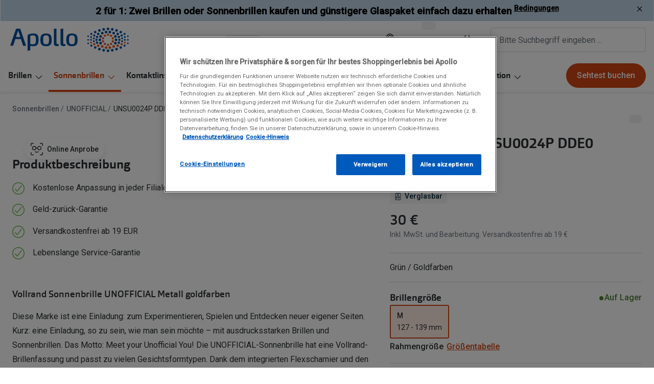

--- FILE ---
content_type: application/javascript
request_url: https://assets.grandvision.io/de-apollo/_next/static/chunks/2535.71f83e9d91cf0331.js
body_size: 1095
content:
"use strict";(self.webpackChunk_N_E=self.webpackChunk_N_E||[]).push([[2535],{72535:(e,c,l)=>{l.r(c),l.d(c,{ReactComponent:()=>a,default:()=>s});var r,t,C,n,o=l(55729);function i(){return(i=Object.assign?Object.assign.bind():function(e){for(var c=1;c<arguments.length;c++){var l=arguments[c];for(var r in l)Object.prototype.hasOwnProperty.call(l,r)&&(e[r]=l[r])}return e}).apply(this,arguments)}var a=function(e){return o.createElement("svg",i({xmlns:"http://www.w3.org/2000/svg",width:24,height:24,fill:"none","aria-hidden":"true",className:"delivery_svg__icon delivery_svg__icon--delivery"},e),r||(r=o.createElement("path",{fill:"currentColor",d:"M3.7 15.9c-.1 0-.2 0-.3-.1L.5 14.3c-.4-.2-.5-.6-.3-1s.6-.5 1-.3L4 14.5c.4.2.5.6.3 1-.1.3-.3.4-.6.4ZM3.7 11.9c-.1 0-.2 0-.4-.1L.5 10.4c-.4-.2-.5-.7-.3-1.1.2-.3.6-.5 1-.3L4 10.5c.4.2.5.7.3 1-.1.3-.4.4-.6.4ZM3.7 8.2c-.1 0-.3 0-.4-.1L1.6 7c-.3-.2-.4-.7-.2-1 .2-.4.7-.5 1-.2l1.7 1c.4.2.5.7.2 1-.1.2-.3.4-.6.4ZM19.1 10.6c-.1 0-.2 0-.3-.1l-8.2-4.2c-.4-.2-.5-.6-.3-1s.6-.5 1-.3l8.2 4.2c.4.2.5.6.3 1-.2.2-.4.4-.7.4Z"})),t||(t=o.createElement("path",{fill:"currentColor",d:"M15 21.9c-.4 0-.9-.1-1.3-.3l-6.2-3.2C6.6 18 6 17 6 15.9V9c0-1.1.6-2 1.5-2.5l6.2-3.2c.8-.4 1.7-.4 2.5 0l6.2 3.2C23.4 7 24 7.9 24 9v6.9c0 1.1-.6 2.1-1.5 2.6l-6.2 3.2c-.5.1-.9.2-1.3.2Zm0-17.4c-.2 0-.4 0-.6.1L8.2 7.8c-.5.2-.7.7-.7 1.2v6.9c0 .5.3 1 .7 1.2l6.2 3.2c.4.2.8.2 1.2 0l6.2-3.2c.5-.2.7-.7.7-1.2V9c0-.5-.3-1-.7-1.2l-6.2-3.2c-.2-.1-.4-.1-.6-.1Z"})),C||(C=o.createElement("path",{fill:"currentColor",d:"M15 12.7c-.1 0-.2 0-.3-.1l-7.9-4c-.4-.2-.5-.6-.3-1 .1-.4.5-.6.9-.4l7.6 3.9 7.6-3.9c.4-.2.8 0 1 .3.2.4 0 .8-.3 1l-7.9 4c-.2.2-.3.2-.4.2Z"})),n||(n=o.createElement("path",{fill:"currentColor",d:"M15 21.9c-.4 0-.8-.3-.8-.8v-9.2c0-.4.3-.8.8-.8s.8.3.8.8v9.2c-.1.5-.4.8-.8.8ZM19.1 13.5c-.4 0-.8-.3-.8-.8V9.8c0-.4.3-.8.8-.8s.8.3.8.8v2.9c-.1.4-.4.8-.8.8Z"})))};let s="data:image/svg+xml,%3csvg%20class='icon%20icon--delivery'%20width='24'%20height='24'%20viewBox='0%200%2024%2024'%20fill='none'%20role='img'%20aria-hidden='true'%20xmlns='http://www.w3.org/2000/svg'%3e%3cpath%20d='M3.69961%2015.9C3.59961%2015.9%203.49961%2015.9%203.39961%2015.8L0.499609%2014.3C0.0996094%2014.1%20-0.000390626%2013.7%200.199609%2013.3C0.399609%2012.9%200.799609%2012.8%201.19961%2013L3.99961%2014.5C4.39961%2014.7%204.49961%2015.1%204.29961%2015.5C4.19961%2015.8%203.99961%2015.9%203.69961%2015.9Z'%20fill='currentColor'%20/%3e%3cpath%20d='M3.69961%2011.9C3.59961%2011.9%203.49961%2011.9%203.29961%2011.8L0.499609%2010.4C0.0996094%2010.2%20-0.000390626%209.7%200.199609%209.3C0.399609%209%200.799609%208.8%201.19961%209L3.99961%2010.5C4.39961%2010.7%204.49961%2011.2%204.29961%2011.5C4.19961%2011.8%203.89961%2011.9%203.69961%2011.9Z'%20fill='currentColor'%20/%3e%3cpath%20d='M3.69961%208.20001C3.59961%208.20001%203.39961%208.20001%203.29961%208.10001L1.59961%207.00001C1.29961%206.80001%201.19961%206.30001%201.39961%206.00001C1.59961%205.60001%202.09961%205.50001%202.39961%205.80001L4.09961%206.80001C4.49961%207.00001%204.59962%207.50001%204.29961%207.80001C4.19962%208.00001%203.99961%208.20001%203.69961%208.20001Z'%20fill='currentColor'%20/%3e%3cpath%20d='M19.0996%2010.6C18.9996%2010.6%2018.8996%2010.6%2018.7996%2010.5L10.5996%206.29999C10.1996%206.09999%2010.0996%205.69999%2010.2996%205.29999C10.4996%204.89999%2010.8996%204.79999%2011.2996%204.99999L19.4996%209.19999C19.8996%209.39999%2019.9996%209.79999%2019.7996%2010.2C19.5996%2010.4%2019.3996%2010.6%2019.0996%2010.6Z'%20fill='currentColor'%20/%3e%3cpath%20d='M14.9996%2021.9C14.5996%2021.9%2014.0996%2021.8%2013.6996%2021.6L7.4996%2018.4C6.5996%2018%205.9996%2017%205.9996%2015.9V9C5.9996%207.9%206.5996%207%207.4996%206.5L13.6996%203.3C14.4996%202.9%2015.3996%202.9%2016.1996%203.3L22.3996%206.5C23.3996%207%2023.9996%207.9%2023.9996%209V15.9C23.9996%2017%2023.3996%2018%2022.4996%2018.5L16.2996%2021.7C15.7996%2021.8%2015.3996%2021.9%2014.9996%2021.9ZM14.9996%204.5C14.7996%204.5%2014.5996%204.5%2014.3996%204.6L8.1996%207.8C7.6996%208%207.4996%208.5%207.4996%209V15.9C7.4996%2016.4%207.7996%2016.9%208.1996%2017.1L14.3996%2020.3C14.7996%2020.5%2015.1996%2020.5%2015.5996%2020.3L21.7996%2017.1C22.2996%2016.9%2022.4996%2016.4%2022.4996%2015.9V9C22.4996%208.5%2022.1996%208%2021.7996%207.8L15.5996%204.6C15.3996%204.5%2015.1996%204.5%2014.9996%204.5Z'%20fill='currentColor'%20/%3e%3cpath%20d='M14.9996%2012.7C14.8996%2012.7%2014.7996%2012.7%2014.6996%2012.6L6.7996%208.60001C6.3996%208.40001%206.2996%208.00001%206.4996%207.60001C6.5996%207.20001%206.9996%207.00001%207.3996%207.20001L14.9996%2011.1L22.5996%207.20001C22.9996%207.00001%2023.3996%207.20001%2023.5996%207.50001C23.7996%207.90001%2023.5996%208.30001%2023.2996%208.50001L15.3996%2012.5C15.1996%2012.7%2015.0996%2012.7%2014.9996%2012.7Z'%20fill='currentColor'%20/%3e%3cpath%20d='M14.9996%2021.9C14.5996%2021.9%2014.1996%2021.6%2014.1996%2021.1V11.9C14.1996%2011.5%2014.4996%2011.1%2014.9996%2011.1C15.4996%2011.1%2015.7996%2011.4%2015.7996%2011.9V21.1C15.6996%2021.6%2015.3996%2021.9%2014.9996%2021.9Z'%20fill='currentColor'%20/%3e%3cpath%20d='M19.0996%2013.5C18.6996%2013.5%2018.2996%2013.2%2018.2996%2012.7V9.8C18.2996%209.4%2018.5996%209%2019.0996%209C19.5996%209%2019.8996%209.3%2019.8996%209.8V12.7C19.7996%2013.1%2019.4996%2013.5%2019.0996%2013.5Z'%20fill='currentColor'%20/%3e%3c/svg%3e"}}]);

--- FILE ---
content_type: application/javascript
request_url: https://assets.grandvision.io/de-apollo/_next/static/chunks/8228.5458b7ca54ef6daa.js
body_size: 612
content:
"use strict";(self.webpackChunk_N_E=self.webpackChunk_N_E||[]).push([[8228],{8228:(e,l,r)=>{r.r(l),r.d(l,{ReactComponent:()=>i,default:()=>C});var n,t,o=r(55729);function a(){return(a=Object.assign?Object.assign.bind():function(e){for(var l=1;l<arguments.length;l++){var r=arguments[l];for(var n in r)Object.prototype.hasOwnProperty.call(r,n)&&(e[n]=r[n])}return e}).apply(this,arguments)}var i=function(e){return o.createElement("svg",a({xmlns:"http://www.w3.org/2000/svg",width:24,height:24,fill:"none","aria-hidden":"true",className:"glasses-retro_svg__icon glasses-retro_svg__icon--glasses-retro"},e),n||(n=o.createElement("path",{fill:"currentColor",fillRule:"evenodd",d:"M5.25 13.5a3.75 3.75 0 1 0 0 7.5 3.75 3.75 0 0 0 0-7.5ZM0 17.25a5.25 5.25 0 1 1 10.5 0 5.25 5.25 0 0 1-10.5 0ZM18.75 13.5a3.75 3.75 0 1 0 0 7.5 3.75 3.75 0 0 0 0-7.5Zm-5.25 3.75a5.25 5.25 0 1 1 10.5 0 5.25 5.25 0 0 1-10.5 0Z",clipRule:"evenodd"})),t||(t=o.createElement("path",{fill:"currentColor",fillRule:"evenodd",d:"M9 17.25a.75.75 0 0 1 .75-.75h4.5a.75.75 0 0 1 0 1.5h-4.5a.75.75 0 0 1-.75-.75ZM3.75 3A2.25 2.25 0 0 0 1.5 5.25v12a.75.75 0 0 1-1.5 0v-12A3.75 3.75 0 0 1 3.75 1.5h.75a.75.75 0 0 1 0 1.5h-.75ZM18.75 2.25a.75.75 0 0 1 .75-.75h.75A3.75 3.75 0 0 1 24 5.25v12a.75.75 0 0 1-1.5 0v-12A2.25 2.25 0 0 0 20.25 3h-.75a.75.75 0 0 1-.75-.75Z",clipRule:"evenodd"})))};let C="data:image/svg+xml,%3csvg%20class='icon%20icon--glasses-retro'%20width='24'%20height='24'%20viewBox='0%200%2024%2024'%20fill='none'%20role='img'%20aria-hidden='true'%20xmlns='http://www.w3.org/2000/svg'%3e%3cpath%20fill-rule='evenodd'%20clip-rule='evenodd'%20d='M5.25%2013.5C3.17893%2013.5%201.5%2015.1789%201.5%2017.25C1.5%2019.3211%203.17893%2021%205.25%2021C7.32107%2021%209%2019.3211%209%2017.25C9%2015.1789%207.32107%2013.5%205.25%2013.5ZM0%2017.25C0%2014.3505%202.3505%2012%205.25%2012C8.1495%2012%2010.5%2014.3505%2010.5%2017.25C10.5%2020.1495%208.1495%2022.5%205.25%2022.5C2.3505%2022.5%200%2020.1495%200%2017.25Z'%20fill='currentColor'/%3e%3cpath%20fill-rule='evenodd'%20clip-rule='evenodd'%20d='M18.75%2013.5C16.6789%2013.5%2015%2015.1789%2015%2017.25C15%2019.3211%2016.6789%2021%2018.75%2021C20.8211%2021%2022.5%2019.3211%2022.5%2017.25C22.5%2015.1789%2020.8211%2013.5%2018.75%2013.5ZM13.5%2017.25C13.5%2014.3505%2015.8505%2012%2018.75%2012C21.6495%2012%2024%2014.3505%2024%2017.25C24%2020.1495%2021.6495%2022.5%2018.75%2022.5C15.8505%2022.5%2013.5%2020.1495%2013.5%2017.25Z'%20fill='currentColor'/%3e%3cpath%20fill-rule='evenodd'%20clip-rule='evenodd'%20d='M9%2017.25C9%2016.8358%209.33579%2016.5%209.75%2016.5H14.25C14.6642%2016.5%2015%2016.8358%2015%2017.25C15%2017.6642%2014.6642%2018%2014.25%2018H9.75C9.33579%2018%209%2017.6642%209%2017.25Z'%20fill='currentColor'/%3e%3cpath%20fill-rule='evenodd'%20clip-rule='evenodd'%20d='M3.75%203C3.15326%203%202.58097%203.23705%202.15901%203.65901C1.73705%204.08097%201.5%204.65326%201.5%205.25V17.25C1.5%2017.6642%201.16421%2018%200.75%2018C0.335786%2018%200%2017.6642%200%2017.25V5.25C0%204.25544%200.395088%203.30161%201.09835%202.59835C1.80161%201.89509%202.75544%201.5%203.75%201.5H4.5C4.91421%201.5%205.25%201.83579%205.25%202.25C5.25%202.66421%204.91421%203%204.5%203H3.75Z'%20fill='currentColor'/%3e%3cpath%20fill-rule='evenodd'%20clip-rule='evenodd'%20d='M18.75%202.25C18.75%201.83579%2019.0858%201.5%2019.5%201.5H20.25C21.2446%201.5%2022.1984%201.89509%2022.9017%202.59835C23.6049%203.30161%2024%204.25544%2024%205.25V17.25C24%2017.6642%2023.6642%2018%2023.25%2018C22.8358%2018%2022.5%2017.6642%2022.5%2017.25V5.25C22.5%204.65326%2022.2629%204.08097%2021.841%203.65901C21.419%203.23705%2020.8467%203%2020.25%203H19.5C19.0858%203%2018.75%202.66421%2018.75%202.25Z'%20fill='currentColor'/%3e%3c/svg%3e"}}]);

--- FILE ---
content_type: application/javascript
request_url: https://assets.grandvision.io/de-apollo/_next/static/chunks/6105.b1ceedf53a513c48.js
body_size: 902
content:
"use strict";(self.webpackChunk_N_E=self.webpackChunk_N_E||[]).push([[6105],{56105:(e,l,r)=>{r.r(l),r.d(l,{ReactComponent:()=>c,default:()=>a});var n,t,C,o=r(55729);function d(){return(d=Object.assign?Object.assign.bind():function(e){for(var l=1;l<arguments.length;l++){var r=arguments[l];for(var n in r)Object.prototype.hasOwnProperty.call(r,n)&&(e[n]=r[n])}return e}).apply(this,arguments)}var c=function(e){return o.createElement("svg",d({xmlns:"http://www.w3.org/2000/svg",width:40,height:40,fill:"none"},e),n||(n=o.createElement("path",{fill:"currentColor",fillRule:"evenodd",d:"M20 38.5c10.217 0 18.5-8.283 18.5-18.5S30.217 1.5 20 1.5 1.5 9.783 1.5 20 9.783 38.5 20 38.5ZM40 20c0 11.046-8.954 20-20 20S0 31.046 0 20 8.954 0 20 0s20 8.954 20 20Z",clipRule:"evenodd"})),t||(t=o.createElement("path",{fill:"currentColor",fillRule:"evenodd",d:"M11.75 15.5a2.25 2.25 0 0 0-2.25 2.25v1.5c0 2.9 2.35 5.25 5.25 5.25h1.782c.39-.002.75-.201.96-.526l1.088-3.699a1.499 1.499 0 0 1 2.839 0l1.09 3.699c.21.325.57.524.96.526h1.781c2.9 0 5.25-2.35 5.25-5.25v-1.5a2.25 2.25 0 0 0-2.25-2.25h-16.5ZM8 17.75A3.75 3.75 0 0 1 11.75 14h16.5A3.75 3.75 0 0 1 32 17.75v1.5A6.75 6.75 0 0 1 25.25 26h-1.785a2.65 2.65 0 0 1-2.304-1.358.745.745 0 0 1-.064-.154L20 20.765l-1.096 3.723a.747.747 0 0 1-.064.154A2.65 2.65 0 0 1 16.537 26H14.75A6.75 6.75 0 0 1 8 19.25v-1.5Z",clipRule:"evenodd"})),C||(C=o.createElement("path",{fill:"currentColor",fillRule:"evenodd",d:"M8 17.75a.75.75 0 0 1 .75-.75h22.5a.75.75 0 0 1 0 1.5H8.75a.75.75 0 0 1-.75-.75ZM8.19 20.75a.75.75 0 0 1 .75-.75h10.28a.75.75 0 0 1 0 1.5H8.94a.75.75 0 0 1-.75-.75ZM20.03 20.75a.75.75 0 0 1 .75-.75h10.28a.75.75 0 0 1 0 1.5H20.78a.75.75 0 0 1-.75-.75Z",clipRule:"evenodd"})))};let a="data:image/svg+xml,%3csvg%20xmlns='http://www.w3.org/2000/svg'%20viewBox='0%200%2040%2040'%20width='40px'%20height='40px'%20fill='none'%3e%3cpath%20fill-rule='evenodd'%20clip-rule='evenodd'%20d='M20%2038.5C30.2173%2038.5%2038.5%2030.2173%2038.5%2020C38.5%209.78273%2030.2173%201.5%2020%201.5C9.78273%201.5%201.5%209.78273%201.5%2020C1.5%2030.2173%209.78273%2038.5%2020%2038.5ZM40%2020C40%2031.0457%2031.0457%2040%2020%2040C8.9543%2040%200%2031.0457%200%2020C0%208.9543%208.9543%200%2020%200C31.0457%200%2040%208.9543%2040%2020Z'%20fill='currentColor'/%3e%3cpath%20fill-rule='evenodd'%20clip-rule='evenodd'%20d='M11.75%2015.5C10.5074%2015.5%209.5%2016.5074%209.5%2017.75V19.25C9.5%2022.1495%2011.8505%2024.5%2014.75%2024.5H16.5322C16.9221%2024.4979%2017.2826%2024.2985%2017.4922%2023.9736L18.5805%2020.2753C18.586%2020.2567%2018.5922%2020.2383%2018.5991%2020.2202C18.8204%2019.6387%2019.3779%2019.2545%2020%2019.2545C20.6221%2019.2545%2021.1796%2019.6387%2021.4009%2020.2202C21.4078%2020.2382%2021.414%2020.2566%2021.4194%2020.2751L22.5088%2023.9735C22.7185%2024.2987%2023.0794%2024.4982%2023.4697%2024.5H25.25C28.1495%2024.5%2030.5%2022.1495%2030.5%2019.25V17.75C30.5%2016.5074%2029.4926%2015.5%2028.25%2015.5H11.75ZM8%2017.75C8%2015.6789%209.67893%2014%2011.75%2014H28.25C30.3211%2014%2032%2015.6789%2032%2017.75V19.25C32%2022.9779%2028.9779%2026%2025.25%2026H23.468L23.4652%2026C22.5082%2025.9964%2021.6275%2025.4772%2021.1611%2024.6415C21.1339%2024.5929%2021.1123%2024.5413%2021.0966%2024.4879L20%2020.7649L18.9045%2024.4877C18.8888%2024.5412%2018.8671%2024.5928%2018.8399%2024.6415C18.3737%2025.4767%2017.4937%2025.9959%2016.5372%2026L16.534%2026H14.75C11.0221%2026%208%2022.9779%208%2019.25V17.75Z'%20fill='currentColor'/%3e%3cpath%20fill-rule='evenodd'%20clip-rule='evenodd'%20d='M8%2017.75C8%2017.3358%208.33579%2017%208.75%2017H31.25C31.6642%2017%2032%2017.3358%2032%2017.75C32%2018.1642%2031.6642%2018.5%2031.25%2018.5H8.75C8.33579%2018.5%208%2018.1642%208%2017.75Z'%20fill='currentColor'/%3e%3cpath%20fill-rule='evenodd'%20clip-rule='evenodd'%20d='M8.19%2020.75C8.19%2020.3358%208.52579%2020%208.94%2020H19.22C19.6342%2020%2019.97%2020.3358%2019.97%2020.75C19.97%2021.1642%2019.6342%2021.5%2019.22%2021.5H8.94C8.52579%2021.5%208.19%2021.1642%208.19%2020.75Z'%20fill='currentColor'/%3e%3cpath%20fill-rule='evenodd'%20clip-rule='evenodd'%20d='M20.03%2020.75C20.03%2020.3358%2020.3658%2020%2020.78%2020H31.06C31.4742%2020%2031.81%2020.3358%2031.81%2020.75C31.81%2021.1642%2031.4742%2021.5%2031.06%2021.5H20.78C20.3658%2021.5%2020.03%2021.1642%2020.03%2020.75Z'%20fill='currentColor'/%3e%3c/svg%3e"}}]);

--- FILE ---
content_type: application/javascript
request_url: https://assets.grandvision.io/de-apollo/_next/static/chunks/8019-969a0b5d225ee7df.js
body_size: 72408
content:
(self.webpackChunk_N_E=self.webpackChunk_N_E||[]).push([[8019],{528:(e,t,a)=>{"use strict";a.d(t,{A:()=>b});var r=a(55729),n=a(68648),l=a(53022),i=a(54671),o=a(90423);let s=({currency:e,renderNumber:t,value:a,side:n})=>null!=a?e?r.createElement(o.g,{className:`tooltip__label tooltip__label--${n}`,"data-t":`tooltip-label-${n}`,value:t(a),size:"small",isCentAmount:!1}):r.createElement("div",{className:`tooltip__label tooltip__label--${n}`,"data-t":`tooltip-label-${n}`},t(a)):null,c=[],m=e=>e,u=({min:e,max:t,defaultValue:a=c,value:n,onChange:o,onChangeComplete:u,currency:d,renderNumber:p=m})=>r.createElement("div",{className:"range-slider","data-t":"range-slider"},r.createElement(l.A,{...n?{value:n}:{defaultValue:a},range:!0,min:e,max:t,onChangeComplete:e=>{(0,i.cy)(e)&&u?.(e)},onChange:e=>{(0,i.cy)(e)&&o?.(e)},allowCross:!1}),r.createElement("div",{className:"tooltip"},r.createElement(s,{currency:d,value:(n||a)[0],renderNumber:p,side:"left"}),r.createElement(s,{currency:d,value:(n||a)[1],renderNumber:p,side:"right"})));var d=a(16608),p=a(23970);let g=e=>e,b=({min:e,max:t,value:a,facetLabel:l,onChange:i,renderNumber:o=g})=>{let{indexName:s}=(0,p.J)(),{currency:c,getLabel:m}=(0,d.useIntl)(),[b,E]=r.useState(a);return r.createElement("div",{className:"facet-input-price-range"},r.createElement(u,{value:[b.min,b.max],min:e,max:t,currency:c,onChange:([e,t])=>{e&&t&&E({min:e,max:t})},onChangeComplete:([e,t])=>{if(e&&t&&i({min:e,max:t}),n.qZ.pushEvent({event:"filter_applied",filter_type:l,filter_value:{min:e,max:t}}),e&&t){let a=encodeURIComponent(l),r=encodeURIComponent(`${e} TO ${t}`),i=`${a}:${r}`;n.r9.sendFilterAppliedEvent([i],s)}},renderNumber:o,ariaLabel:m("search.filters.pricerange.select",{defaultValue:"Select a price range"})}))}},1028:(e,t,a)=>{"use strict";a.d(t,{A:()=>as});var r=a(82281),n=a.n(r),l=a(55729),i=a(44126),o=a(75471),s=a(82508),c=a(68854),m=a(65251),u=a(43912);let d=(0,i.Zz)(o.V,s.n,c.W)(({content:e,pageName:t})=>{let a=t;return"brand"===e.type&&(a="brand-detail"),l.createElement(l.Fragment,null,"blogArticle"===e.type?l.createElement(m.A,{content:e}):l.createElement(u.A,{content:e,pageName:a,hasBreadcrumbs:!1}))});var p=a(83344),g=a(32988),b=a.n(g);let E=(e,t)=>b()(e,{[`${e}--full-width`]:"true"===t.fullWidth,[`${e}--align-left`]:"left"===t.horizontalAlignment,[`${e}--align-center`]:"center"===t.horizontalAlignment,[`${e}--align-right`]:"right"===t.horizontalAlignment,[`${e}--align-top`]:"top"===t.verticalAlignment,[`${e}--align-middle`]:"center"===t.verticalAlignment,[`${e}--align-bottom`]:"bottom"===t.verticalAlignment,[`${e}--hide-on-mobile`]:"false"===t.showInPhone,[`${e}--hide-on-tablet`]:"false"===t.showInTablet,[`${e}--hide-on-desktop`]:"false"===t.showInDesktop}),f=e=>e.replace(/\s/g,""),h=(e,t)=>{let a=e.current[t];if(a){let e=a.closest(".br-row-tabs"),r=e?e.querySelector(".br-row-tabs_slides-wrapper"):null;r&&r instanceof HTMLElement&&(r.style.transform=`translate(calc(-100%/7*${t}))`)}},v=({id:e,title:t,index:a,selectedTab:r,tabRowId:n,handleChange:i,tabRef:o})=>l.createElement("li",{role:"presentation"},l.createElement("button",{role:"tab",id:e,"aria-selected":r===a,"aria-controls":n,tabIndex:r===a?0:-1,onClick:()=>i(a),ref:o},t));var y=a(83187),_=a(28548),k=a(69643);let C=({component:e})=>{let{showInDesktop:t,showInTablet:a,showInPhone:r,fullWidth:n,...i}=e.getParameters(),o=Object.fromEntries(Object.entries(i).filter(([e,t])=>""!==t)),s=E("br-column",{showInDesktop:t,showInTablet:a,showInPhone:r});return l.createElement("div",{className:s,"data-t":"br-column",style:{...o}},l.createElement(p.yC,null))},A=({component:e})=>{let{showInDesktop:t,showInTablet:a,showInPhone:r,fullWidth:n,tabButtonTitle:i,...o}=e.getParameters(),s=Object.fromEntries(Object.entries(o).filter(([e,t])=>""!==t)),c=E("br-row",{fullWidth:n,showInDesktop:t,showInTablet:a,showInPhone:r}),m=i?f(`rowTabPanel-${i}`):void 0,u=i?f(`rowTabButton-${i}`):void 0;return l.createElement("div",{className:c,"data-t":"br-row",style:{...s},...m&&{id:m},...u&&{"aria-labelledby":u}},l.createElement(p.yC,null))};var N=a(55762),w=a(24714),I=a(68907);let T=(0,i.Zz)(w.s,I.u)(({component:e})=>{let{size:t}=e.getParameters();return t?l.createElement("div",{className:`whitespace whitespace--${t}`,"data-t":"cms-whitespace"}):null});var P=a(12645),S=a(64290);let L=(0,i.Zz)(o.V)(()=>{let{pathname:e}=(0,P.z)();return l.createElement(S.L,{url:e})});var x=a(54671),M=a(33002);let $=(0,i.Zz)(s.n,c.W)(({component:e})=>{let t=e.getParameters(),{horizontalAlignment:a,verticalAlignment:r}=t,n=(e=>Object.keys(e).filter(t=>t.startsWith("sku")&&"string"==typeof e[t]&&""!==e[t].trim()).map(t=>e[t].trim()))(t),i=E("br-row-sku",{horizontalAlignment:a,verticalAlignment:r});return(0,x.O9)(n)&&0!==n.length?l.createElement("div",{className:i,"data-t":"br-row-sku"},l.createElement(M.y,{skus:n})):null});var F=a(17702),D=a(15092);let O=(0,i.Zz)(w.s,I.u)(({component:e,page:t})=>{let{horizontalAlignment:a,verticalAlignment:r,...n}=e?.getParameters(),i=Object.fromEntries(Object.entries(n).filter(([e,t])=>""!==t)),{document:o}=e.getModels(),s=t?.getContent(o),c=s?.getData(),m=(0,D.v)(c.content?.value),u=E("br-row-text",{horizontalAlignment:a,verticalAlignment:r});return c&&m?l.createElement("div",{className:u,"data-t":"br-row-text",style:i},l.createElement(F.f,{content:m})):null});var R=a(80964),B=a(55317),V=a(16608);let U=({country:e,brand:t,locale:a,headerRichText:r,footerRichText:n})=>{let{featureConfigs:i}=(0,V.useFeatureToggles)(),{globalContactFormUrl:o}=i;return l.createElement(B.A,null,l.createElement("script",{src:`${o}/main.js`,type:"module"}),l.createElement("div",{className:"lxl-contact-form"},l.createElement("lxl-app-contact-form",{country:e,brand:t,locale:a},l.createElement("h3",{header:"header"},r),l.createElement("footer",{footer:"footer"},n))))};var z=a(62044),j=a(72194),q=a(52816);let W=(0,i.Zz)(o.V,s.n,c.W)(({component:e,meta:t})=>{let a=(0,j.K)(),{documentHeader:r,documentFooter:n}=e.getModels(),i=(0,q.r)(a,r[0]),o=(0,D.v)(i?.content?.value),s=(0,q.r)(a,n[0]),c=(0,D.v)(s?.content?.value),{country:m,brand:u,locale:d}=t,{featureConfigs:p}=(0,V.useFeatureToggles)(),{globalContactFormUrl:g}=p;return l.createElement(l.Fragment,null,l.createElement(z.A,null,l.createElement("link",{rel:"stylesheet",href:`${g}/styles.css`})),l.createElement(U,{country:m,brand:u,locale:d,headerRichText:l.createElement(F.f,{content:o}),footerRichText:l.createElement(F.f,{content:c})}))});var K=a(10830),Z=a(11570),H=a(52754);let Y=({icon:e,header:t,content:a,url:r,urlText:n})=>l.createElement(K.A,{className:"grouped-cards__card"},l.createElement(K.A.Content,null,l.createElement(K.A.Section,{flex:!0},l.createElement(K.A.Icon,{name:e,height:24,width:24}),l.createElement(Z.A,{id:t,component:"h3",variant:"subheading2"},t)),l.createElement(K.A.Section,{spacing:"m"},a),r&&n&&l.createElement(K.A.Section,null,l.createElement(K.A.Link,{href:r},n," ",l.createElement(H.A,{name:"chevron-right"})))));var J=a(72717);let X=(0,i.Zz)(w.s,o.V,s.n,c.W,I.u)(()=>{let e=(()=>{let e=(0,j.K)(),t=(0,j.S)();if(!t||!e)return;let{pageable:a}=t.getModels(),r=t.getParameters();return{cards:a?.items?.map(t=>{let a=(0,q.r)(e,t);if(!a)return;let{content:r,link:n,title:l,card_image:i}=a;return{content:r?.value?(0,J.ZC)(r.value):"",urlText:n?.label,url:n?.url,header:l||"",icon:i||""}}).filter(x.O9),title:r.title}})();return e?l.createElement(B.A,{className:"group-cards","data-t":"group-cards"},l.createElement(Z.A,{component:"h2",variant:"small"},e.title),e.cards.map((e,t)=>l.createElement(l.Fragment,{key:t},l.createElement(Y,{icon:e.icon,header:e.header,content:e.content,url:e.url,urlText:e.urlText})))):null});var Q=a(31707);let G=(0,i.Zz)(o.V)(({})=>l.createElement(Q.l,null));var ee=a(41058),et=a(7540),ea=a(2235);let er=(0,i.Zz)(w.s,I.u)(()=>{let e=(0,et.J)(),t=(0,ea.u)();return l.createElement(ee.Xx,{reimbursableLogos:{default:e.reimbursable,alternative:e.reimbursableAlternative},renderLocation:t})});var en=a(68648);let el=(0,i.Zz)(w.s,o.V,s.n,I.u)(({meta:{dataLocale:e,dataTemplateId:t,dataBusinessUnitId:a,dataTokenId:r,dataHref:n}})=>{let{getLabel:i}=(0,V.useIntl)();return e&&t&&a&&r&&n?l.createElement(en.EL,{dataLocale:e,dataTemplateId:t,dataBusinessUnitId:a,dataTokenId:r,href:n,ariaLabel:i("common.trustpilot.widget.arialabel"),linkLabel:i("common.trustpilot.widget.linklabel")}):null}),ei=(0,i.Zz)(w.s,o.V,s.n,I.u)(({meta:{scriptID:e}})=>e&&""!==e.trim()?l.createElement(en.mC,{id:e}):null);var eo=a(27334),es=a(36724),ec=a(95999),em=a(41445),eu=a(6875),ed=a(2162);let ep=(0,i.Zz)(w.s,o.V,s.n,c.W)(({content:e})=>{let{routes:t}=(0,ed.b)(),a=l.useMemo(()=>e?[(0,eu.T)("firstListBlock",e?.leftColumn),(0,eu.T)("secondListBlock",e?.middleColumn),(0,eu.T)("thirdListBlock",e?.rightColumn)].filter(e=>e.links.length>0||!!e?.title):(console.warn("no columns defined for CmsSpotlightedStores component"),[]),[e]);return 0===a.length?l.createElement("div",{className:"site-container"},l.createElement("h1",null,"No columns defined for CmsSpotlightedStores component")):l.createElement(em.A,{items:a,storesUrl:t["store-overview"]})}),eg=(0,i.Zz)(w.s,o.V,s.n,c.W,I.u)(({page:e,content:t,meta:a,template:r})=>{let n=(0,D.v)(t.content?.value);if(!n)return null;switch(r){case"default":return l.createElement(F.f,{content:n,textColor:a.textColor,backgroundColor:a.backgroundColor,"data-t":"rich-text"});case"full-width":return l.createElement(F.f,{content:n,textColor:a.textColor,backgroundColor:a.backgroundColor,fullWidth:!0,"data-t":"rich-text"});case"modal":return e.isPreview()?l.createElement(F.f,{content:n}):null;default:return l.createElement(Z.A,{variant:"subheading1"},"RichText component of type ",r," not defined in RichTextCollection")}});var eb=a(44226),eE=a(99013),ef=a(64957),eh=a(59735);function ev({skus:e,queryString:t,ruleContext:a,algoliaConfig:r,children:n}){let i=l.useMemo(()=>{let n="string"==typeof a?[a]:a;return{filters:e.length>0?function(e){if(0===e.length)return"";let t=e.filter(Boolean).map(e=>({id:"masterVariant.sku",value:e}));return(0,ef.f)(t,ef.u.OR)}(e):function(e,t){if(!e||!t)return"";let a=(0,eh.e9)(e,{facets:t}),r=Object.keys(a).map(e=>{let r=t?.find(t=>t.id===e),n=a[e];return r&&r.attribute?{id:r.attribute,value:n}:null}).filter(e=>null!==e&&!!e.id);return(0,ef.f)(r,ef.u.AND)}(t,r.facets),ruleContexts:n}},[e,a,t,r]),o=(0,eE.f)(r,i);return l.createElement(l.Fragment,null,n({...o,result:o.result}))}var ey=a(7142),e_=a(2473);let ek=(0,i.Zz)(ey.r,w.s,o.V,s.n,c.W,I.u)(({content:e})=>{let{products:t=[],productItemCompoundAlgolia:a=[],supertitle:r="",title:n="",queryString:i,ruleContext:o}=e,s=a.length?a:t,{algolia:c}=(0,e_.Z)(),m=(0,ea.u)(),u=a.length?a[0].filterQuery:i,d=a.length?a[0].ruleContext:o,p=l.useMemo(()=>s.map(({sku:e})=>e).filter(e=>!!e),[s]),g=l.useMemo(()=>({apiKey:c.apiKey,appId:c.appId,indexName:c.productIndex.name,facets:c.productIndex.facets}),[c]);return(s.length>0||u||d)&&(n||r)&&(0,eb.uB)(g)?l.createElement(ev,{algoliaConfig:g,skus:p,queryString:u,ruleContext:d},e=>!e.hasError&&l.createElement(ee.we,{skus:p,products:e.result,supertitle:r,title:n,isLoading:e.isLoading,renderLocation:m})):(console.error("Error rendering CMSPromotion, missing content or invalid search configuration"),null)});var eC=a(77248),eA=a(16474),eN=a(10253);let ew=({rawResult:e,relatedLinks:t})=>{let{getLabel:a}=(0,V.useIntl)();return t.length?l.createElement(B.A,null,l.createElement("div",{className:"related-links","data-t":"related-links"},l.createElement(eN.H3,{variant:"smallest"},a("search.relatedLinks.title")),l.createElement("ul",null,t.map(e=>l.createElement("li",{key:e.href,className:"related-links__item"},l.createElement(eA.v,{href:e.href},e.label))))),l.createElement("script",{type:"application/ld+json",dangerouslySetInnerHTML:{__html:e}})):null};var eI=a(23970),eT=a(87156),eP=a(59801),eS=a(57220),eL=a(24203),ex=a(56993),eM=a(74562);let e$=({productType:e})=>{let{mappedResults:t,total:a}=(0,eP.D)(),{commonEventProperties:r,getCommonUserProperties:n}=(0,eS.I5)(),{appliedFacets:i}=(0,eL.U)(),o=l.useCallback(async()=>{let l=await n();if(l)return{...r,...l,...((e,t,a,r)=>{let n="",l=e.filter(x.O9).map(e=>[e.masterVariant.sku,(e=>{let t=e.productType,a="",r="",n=e.masterVariant.pricing?.price;n&&(a=(0,ex.$g)(n.originalPrice,n?.isCentAmount),r=(0,ex.$g)(n.discount?.price??n?.originalPrice,!0));let l="Contact-lenses"===t,i="Frames"===t||"Sunglasses"===t||"Ready-readers"===t,o={Category:(0,ex.yi)(t),Price:r,PriceFull:a,ModelName:l?e.name.en:e.masterVariant.name};return(i||l)&&(o.LensType="PLANO"),o})(e)]);r&&(n=(0,ex.yi)(r));let i=(0,eM.V)(t);return{id:"VirtualPage-View",Page_Type:"Plp",Page_Section1:"Catalog",Page_Section2:n,Products:Object.fromEntries(l),Search_ResultItemsQnt:`${a}`,Search_FacetValues_String:i}})(t,i,a,e)}},[n]);return(0,eS.b7)(o),null};var eF=a(1917),eD=a(42148),eO=a(8623),eR=a(94466),eB=a(27584);let eV=({description:e})=>{let{getLabel:t}=(0,V.useIntl)(),a=eO.LP(eO.FC.TABLET_LANDSCAPE);return l.createElement(eB.A,{id:"searchpage-description",className:"searchpage-description",showLessLabel:`- ${t("search.filters.showLess")}`,showMoreLabel:`+ ${t("search.filters.showMore")}`,initialHeight:a?64:72},l.createElement(F.f,{content:e,className:"searchpage-description__body"}))};var eU=a(18248),ez=a(37644),ej=a(57618);let eq=({productPageSelector:e=[]})=>l.createElement("div",{className:"search-page-header__product-page-selectors"},e.map((e,t)=>l.createElement(eD.A,{key:`${e.name}-${t}}`,className:"search-page-header__product-page-selectors-button","data-t":e.name,href:e.url,hrefTarget:"_self",caption:e.label,variant:"solid",color:"primary",size:"small"}))),eW=({pageTitle:e,hitTitle:t,description:a,facetOrder:r,productPageSelector:n})=>{let{facets:i,sortIndices:o}=(0,eI.J)(),{indexUiState:s}=(0,eF.J)(),c=eO.dv()===eO.FC.PHONE,m=(0,eR.A)(s,i),u=i.find(e=>e.id===eb.lM.productType),d=function({facets:e,hasProductType:t,facetOrder:a,productTypeFacetValue:r}){var n,l;let i=e.filter(eb.wK).filter(({id:e})=>t||eb.tg[e]).filter(({id:e})=>"FRAMES"!==r||e!==eb.lM.isOfferedWithPrescriptions);return a?.length?(n=i,l=a,Array.from(n).sort((e,t)=>{let a=l.indexOf(e.attribute),r=l.indexOf(t.attribute);return -1===a&&-1!==r||-1!==a&&-1===r?-1===a?1:-1:a-r})):i}({facets:i,hasProductType:m,facetOrder:r,productTypeFacetValue:u&&s.refinementList?s.refinementList[u.attribute]?.[0]?.toUpperCase():void 0});return l.createElement(l.Fragment,null,l.createElement("div",{className:"search-page-header"},l.createElement(B.A,{className:"search-page-header__container"},l.createElement("div",{className:"search-page-header__intro"},e&&l.createElement(Z.A,{variant:"medium",component:"h1",className:"search-page-header__title"},e),a&&l.createElement(eV,{description:a})),c&&n?.length?l.createElement(eq,{productPageSelector:n}):null,c&&l.createElement(eU.z,{facets:d}),(t||o)&&l.createElement("div",{className:"search-page-header__sort-results"},t&&l.createElement("div",{className:"search-page-header__amount-hits","data-t":"plp-amount-hits"},t),o.length>0?l.createElement("div",{className:"search-page-header__sort-by"},l.createElement(ez.g,{items:o})):null),!c&&n?.length?l.createElement(eq,{productPageSelector:n}):null),!c&&l.createElement(ej.A,{facets:d})))};var eK=a(98151),eZ=a(31167),eH=a(51808),eY=a(66830);let eJ=({title:e})=>{let[,t]=(0,eY.r)(),{routes:a}=(0,ed.b)(),{pathname:r}=(0,P.z)(),n=(0,j.K)(),{getLabel:i}=(0,V.useIntl)(),o=e=>e&&n?.isPreview()?n.getUrl(e):e,s=r?.split("?")[0],c=[{name:i("account.menu.home",{defaultValue:"Home"}),url:o(a.root)}],m=function(e,t="",a){let{name:r,url:n}=function(e,t){let a=Object.entries(e).reduce((e,[t,a])=>(e[a]=t,e),{}),r=t.split("/").slice(1).reduce((e,t,a)=>{let r=e[a].concat(`/${t}`);return e.push(r),e},[""]).slice(1).reverse().find(e=>e in a);return r?{url:r,name:a[r]}:{}}(e,t);return{name:r||"",url:n&&a?a(n):n}}(t,s,o);if(m.name&&(m.name=((e,t,a)=>a&&e.url&&(0,eH.V)(e.url,a)||t(`products.${e.name?.toLowerCase()}`,{defaultValue:e.name}))(m,i,n),c.push(m)),m.url!==s){let t=s.split("/").filter(Boolean);void 0===m.url?c.push({name:e}):t.forEach((e,t)=>{if(t>0){let t=`${c[c.length-1].url}/${e}`;c.push({name:e.replace(/\b\w/g,e=>e.toUpperCase()),url:o(t)})}})}return l.createElement(ee.Hs,{breadcrumbs:c})};var eX=a(37518);function eQ({page:e,ref:t}){let a=t&&e.getContent(t),r=a?.getData();if(a)return{...r,links:r?.links[0],manageContentButton:l.createElement(p.zY,{content:a})}}let eG=({page:e,content:t})=>{let{total:a,facetOrder:r}=(0,eP.D)(),{getLabel:n}=(0,V.useIntl)(),i=(0,et.J)(),{productType:o}=(0,eX.j)()||{},{title:s,smallPromotion:c,bigPromotion:m}=t,u=t.productPageSelector?.filter(e=>e.url&&e.label),d=eQ({page:e,ref:c}),p=eQ({page:e,ref:m}),{isWordLiftRelatedLinksEnabled:g}=(0,V.useFeatureToggles)(),{fetchRelatedLinks:b,relatedLinks:E,rawResult:f}=(0,eZ.D)();return l.useEffect(()=>{g&&b()},[b,g]),l.createElement(l.Fragment,null,l.createElement(eJ,{title:s}),l.createElement(e$,{productType:o}),l.createElement(eW,{pageTitle:s,hitTitle:`${a} ${n("search.results.amount.title")}`,description:t.description?.value,facetOrder:r,productPageSelector:u}),l.createElement(eK.v,{promotionSmall:d,promotionBig:p,reimbursableLogos:{default:i.reimbursable,alternative:i.reimbursableAlternative}}),l.createElement(ew,{rawResult:f,relatedLinks:E}),l.createElement(eC.A,null))},e0=(0,i.Zz)(w.s,o.V,s.n,c.W,I.u)(({page:e,content:t})=>{let{isEnabled:a}=(0,eI.J)();return a?l.createElement(eT.K,null,l.createElement(eG,{page:e,content:t})):(console.error("You're trying to render the <CmsProductCatalog />, but the `AlgoliaConfig` is not configured properly."),null)});var e1=a(11128),e5=a(50665);let e2=({items:e=[],theme:t="light"})=>e.length?l.createElement("div",{className:b()("usp-group",{"usp-group--light":"light"===t}),"data-t":"usp-group"},l.createElement("div",{className:"usp-group__container desktop-hidden"},l.createElement(e1.F,{hasInverseColor:"light"!==t},e.map(e=>l.createElement(e5.H,{item:e,key:e.text})))),l.createElement("ul",{className:"usp-group__container mobile-hidden"},e.map(e=>l.createElement(e5.H,{item:e,key:e.text,renderAsListItem:!0})))):null,e4=(0,i.Zz)(w.s,o.V,s.n,c.W,I.u)(({content:e,theme:t="default"})=>e?.policyItems?.length?l.createElement(e2,{items:e.policyItems,theme:t}):null);var e6=a(16710),e7=a(61515);let e8=(0,i.Zz)(w.s,o.V,s.n,c.W,I.u)(({content:e,theme:t="dark"})=>{let{title:a,description:r,links:n}=e,[i]=(0,e7.X)(n);return a||r?l.createElement(e6.A,{title:a,description:r,theme:t,link:{...i,label:i?.label??""}}):null});var e9=a(90035),e3=a(48276);let te=(0,i.Zz)(o.V,s.n,c.W)(({component:e,meta:t})=>{let a=(0,e3.X)(),{newsletterImage:r}=e.getModels(),n=(0,k.P)(r),i=t.template.includes("right")?"right":"left";return l.createElement(e9.A,{...a,alignment:i,image:n?.original,mobileImage:n?.mobile,variant:"bloomreach-component"})});var tt=a(32971),ta=a(87656);let tr=({icon:e,label:t,url:a})=>{let r=a?ta.default:"div";return l.createElement("li",{className:"icon-list-item"},l.createElement(r,{className:"icon-list-item__inner",url:a},l.createElement(H.A,{name:e}),t&&l.createElement("span",{className:"icon-list-item__text"},t)))},tn=l.memo(({title:e,items:t=[],theme:a="bar",className:r})=>l.createElement("article",{className:b()("icon-list",r,{"icon-list--tiles":"tiles"===a}),"data-t":"icon-list"},l.createElement("div",{className:"site-container"},e&&l.createElement(Z.A,{component:"h3",className:"icon-list__title"},e),l.createElement("ul",{className:"icon-list__items"},t.map((e,t)=>l.createElement(tr,{...e,key:`${e.icon}-${t}`}))))));var tl=a(43041);let ti=(0,i.Zz)(w.s,o.V,s.n,c.W,I.u)(({page:e,content:t,theme:a})=>{let{iconLinkCompoundList:r=[],title:n}=t,i=l.useMemo(()=>r.map(({icon:t,link:a})=>({icon:t,url:(0,tl.I)(a.url||"",e),label:a.label})),[r,e]);return l.createElement(tn,{items:i,title:n,theme:a})}),to={h1:"large",h2:"medium",h3:"small",h4:"smallest",h5:"subheading1",h6:"subheading2"},ts=(0,i.Zz)(w.s,o.V,s.n,I.u)(({meta:{title:e,type:t,alignment:a}})=>l.createElement(Z.A,{className:`heading heading--${a}`,variant:to[t],align:a},e));var tc=a(11561),tm=a(10616);let tu=({name:e,title:t,ids:a,children:r})=>{let[n,i]=l.useState(""),o=l.useCallback(()=>{history.replaceState(null,"",`#${e}`)},[e]);return l.useEffect(()=>{let t=window.location.hash.replace(/^#/,"");(a.find(e=>e===t)||e===t)&&i(t)},[]),l.useEffect(()=>{n&&setTimeout(()=>{let t=document.getElementById(n);if(t){let{top:e}=t.getBoundingClientRect(),a=Math.round(e+window.scrollY)-200;a>200&&window.scrollTo(0,a)}if(n!==e){let e=document.getElementById(`${n}-control`);e&&e.focus()}},250)},[n]),l.createElement(B.A,null,l.createElement("button",{className:"faq-title-wrapper",onClick:o,"aria-label":t},l.createElement(Z.A,{id:e,component:"h2",variant:"medium"},t)),l.createElement(tm.n,{className:"faq"},l.Children.map(r,e=>l.isValidElement(e)&&l.cloneElement(e,{activeId:n}))))};var td=a(44948);let tp=(0,c.W)(({content:e})=>{let{name:t,question:a,answer:r}=e;return l.createElement(tc.A,{id:t,question:a,answer:r.value})}),tg=(0,i.Zz)(w.s,o.V,s.n,I.u)(({page:e,content:t})=>{let{name:a,title:r,faqItems:n}=t,i=n?.map(t=>{let a=e?.getContent(t);return{...(0,td.Ff)(a?.getData()),document:a}})??[],o=i.map(e=>e?.name??"");return l.createElement(tu,{name:a,title:r,ids:o},i.map((e,t)=>e&&l.createElement(tp,{key:`${t}-${e.id}`,content:e})))}),tb=(0,i.Zz)(w.s,o.V,s.n,c.W,I.u)(({content:e})=>{let t=(0,D.v)(e.content?.value);return t?l.createElement(F.f,{content:t}):null});var tE=a(99004);let tf=(0,i.Zz)(o.V,w.s,s.n,c.W)(({component:e,page:t})=>{let{document:a}=e.getParameters();if(!a)return null;let r=a&&t.getContent(a),n=r&&r.getData();if(!n||!n.countdown)return null;let{countdown:{endDate:i,countdownText:o,showCountdown:s,url:c,layout:m}}=n;return l.createElement(tE.A,{endDate:i,countdownText:o,showCountdown:s,url:c,layout:m})});var th=a(76201);let tv=(0,i.Zz)(w.s,c.W,I.u)(({component:e,page:t})=>{let{document:a}=e.getModels(),r=a&&t.getContent(a);if(!r)return null;let{buttonStyling:n,contentType:i,displayName:o,iconImage:s,newWindow:c,url:m}=r.getData();return m&&o?l.createElement("div",{className:"br-button","data-t":"br-button"},l.createElement(eD.A,{caption:o,color:n,icon:s,href:m,hrefTarget:c?"_blank":"_self",type:i})):null}),ty=l.memo(({url:e,children:t,className:a})=>l.createElement("a",{className:b()("brand-list-item",a),href:e},t)),t_=({title:e,children:t,className:a})=>l.createElement("div",{className:b()("brand-list",a)},l.createElement(Z.A,{variant:"small",className:"heading brand-list__title"},e),l.createElement("ul",{className:"brand-list__content"},t)),tk=({title:e,children:t,className:a})=>l.createElement("li",{className:b()("brand-list-group",a)},l.createElement(Z.A,{variant:"subheading1",className:b()("brand-list-group__title",{"brand-list-group__title--empty":!e?.length})},e),t);var tC=a(18438);let tA=RegExp("^\\p{L}","u"),tN=(0,c.W)(({content:e})=>{let[t]=(0,e7.X)([{url:e.url??"#"}]);return l.createElement(ty,{url:t.url},e.title)}),tw=(0,i.Zz)(w.s,o.V,tC.Y,I.u)(({content:e,meta:t,template:a})=>{let{locale:r}=(0,V.useIntl)();if("brand-list"!==a)return l.createElement(Z.A,{variant:"subheading1"},"Banner of type ",a," not defined in BrandList");{let a=((e,t=4,a)=>{let r;return e?e.sort((e,t)=>{let r=tA.test(e.title),n=tA.test(t.title);return r&&!n?1:!r&&n?-1:e.title.localeCompare(t.title,a,{sensitivity:"base",usage:"sort",numeric:!0})}).reduce((e,a)=>{let n=(e=>tA.test(e)?e?.charAt(0).toUpperCase():"#")(a.title),l=e[e.length-1];return n!==r&&(r=n,l={title:n,items:[]},e.push(l)),l.items.length===t&&(l={title:"",items:[]},e.push(l)),l.items.push(a),e},[]):[]})(e.items,4,r);return l.createElement(t_,{title:String(t.title)},a.map(({title:e,items:t},a)=>l.createElement(tk,{title:e,key:a},t.map(e=>l.createElement(tN,{content:e,key:e.id})))))}});var tI=a(88090);let tT=l.memo(({url:e,image:t,mobileImage:a})=>l.createElement("li",{className:"exclusive-brands-item"},l.createElement("a",{className:"exclusive-brands-item__link",href:e},l.createElement(tI.A,{className:"exclusive-brands-item__image",image:t,mobileImage:a})))),tP=({children:e})=>l.createElement("div",{className:"exclusive-brands"},l.createElement("ul",{className:"exclusive-brands__brand-list"},e)),tS=(0,c.W)(({content:e})=>{let[t]=(0,e7.X)([{url:e.url}]),a=(0,k.P)(e.brandLogo);if(!a)return null;let r={...a.original,alt:e.title},n={...a.mobile,alt:e.title};return l.createElement(tT,{url:t.url,image:r,mobileImage:n})}),tL=(0,i.Zz)(w.s,o.V,tC.Y,I.u)(({content:e,template:t})=>"exclusive-brands"===t?l.createElement(tP,null,e.items.map(e=>l.createElement(tS,{key:e.id,content:e}))):l.createElement(Z.A,{variant:"subheading1"},"Banner of type ",t," not defined in BrandCollection"));var tx=a(46094),tM=a(57284),t$=a(26393),tF=a(6635);let tD=l.memo(({image:e,mobileImage:t,title:a,locale:r,readingTime:n,publishDate:i,summary:o,url:s,minutesLabel:c})=>{let m=eO.LP(eO.FC.TABLET_LANDSCAPE)&&t?t.url:e?.url;if(!m&&!a&&!o)return console.error("BlogCard: missing content, please supply an image, mobileImage, title or summary"),null;let u={M:768,L:512,XL:720,MAX:960},d=[2],p=tx.uY(m??"",u,{fit:"fillmax"},{extraPixelDensities:d}),g=tx.mA(u,m??"",{extraPixelDensities:d});return l.createElement("a",{className:"blog-card",href:s},l.createElement("div",{className:"blog-card__content"},e&&m&&l.createElement(t$.A,{className:"blog-card__image",src:m,srcSet:p,sizes:g,alt:e.alt??""}),l.createElement("div",{className:"blog-card__text"},a&&l.createElement(Z.A,{variant:"smallest",component:"h2",className:"blog-card__title"},tM.W(a,50)),o&&l.createElement("p",{className:"blog-card__paragraph"},tM.W(o,200)),l.createElement(tF.A,{publishDate:i,readingTime:n,minutesLabel:c,locale:r}))))});var tO=a(13085);let tR=({title:e,summary:t,link:a,readMoreLabel:r,imageUrl:n})=>l.createElement("div",{className:"blog-hero",style:tx.kR(n,1920,{fit:"fillmax"},{extraPixelDensities:[2],style:{backgroundPosition:"center",backgroundSize:"cover"}})},l.createElement(B.A,{className:"site-container"},l.createElement("div",{className:"blog-hero__content"},l.createElement(Z.A,{variant:"large",className:"blog-hero__title"},e),t&&l.createElement(tO.A,{className:"blog-hero__intro"},tM.W(t,150)),l.createElement(eD.A,{size:"medium",href:a,className:"blog-hero__button",variant:"outline",caption:r,"aria-label":r})))),tB=({imageUrl:e,title:t,summary:a,link:r,readMoreLabel:n})=>l.createElement("div",{className:"blog-hero-mobile",style:tx.kR(e??"",1024,{fit:"fillmax"},{extraPixelDensities:[2],style:{backgroundSize:"cover",backgroundRepeat:"no-repeat"}})},l.createElement("div",{className:"blog-hero-mobile__content"},l.createElement(Z.A,{variant:"medium",className:"blog-hero-mobile__title"},t),a&&l.createElement(tO.A,{className:"blog-hero-mobile__intro"},a),l.createElement(eD.A,{size:"medium",href:r,className:"blog-hero-mobile__button",variant:"outline",caption:n,"aria-label":n}))),tV=l.memo(({mobileImage:e,image:t,...a})=>{let r=eO.LP(eO.FC.TABLET_LANDSCAPE),n=r&&e?e.url:t?.url??"";return r?l.createElement(tB,{...a,imageUrl:n}):l.createElement(tR,{...a,imageUrl:n})}),tU=({title:e,children:t,noArticlesLabel:a})=>l.createElement("div",{className:"blog-list"},e&&l.createElement(Z.A,{component:"h2",className:"blog-list__title"},e),t?l.createElement("div",{className:"blog-list__wrapper"},t):l.createElement(Z.A,{variant:"smallest",className:"blog-list__message"},a));var tz=a(4988);let tj=Object.freeze({apiUrl:"",componentDefinitions:{}}),tq=l.createContext(tj);var tW=a(38438);function tK(e,t,a,r){let n,{currentPage:l,nextPage:i,totalPages:o,items:s=[]}=e??{},c=[];return(0,tz.yp)(a)?(n=(0,q.r)(a,t),c=s.map(e=>(0,q.r)(a,e)).filter(Boolean)):(n=(0,tW.i)(t.$ref,a,r)?.data,c=s.map(e=>e&&(0,tW.i)(e.$ref,a,r)?.data).filter(Boolean)),{highlighted:n,paged:{items:c,currentPage:l,nextPage:i,totalPages:o}}}let tZ=({content:e})=>{let{locale:t,getLabel:a}=(0,V.useIntl)(),{title:r,coverImage:n,readingTime:i,publishDate:o,summary:s,url:c}=e,[m]=(0,e7.X)([{url:c??"#"}]),u=(0,k.P)(n);return l.createElement(tD,{url:m.url,title:r,summary:s,readingTime:i,publishDate:o,image:u?.original,mobileImage:u?.mobile,locale:t,minutesLabel:a("blog.minutesToRead")})},tH=({content:e})=>{let{getLabel:t}=(0,V.useIntl)(),{coverImage:a,title:r,url:n,summary:i}=e,[o]=(0,e7.X)([{url:n??"#"}]),s=(0,k.P)(a);return e&&s?l.createElement(tV,{title:r,link:o.url,summary:i,image:s.original,mobileImage:s.mobile,readMoreLabel:t("blog.readArticle")}):null},tY=(0,i.Zz)(w.s,I.u)(({component:e,page:t})=>{let{getLabel:a}=(0,V.useIntl)(),{title:r="Blog"}=e.getParameters(),{loading:n,error:i,result:o,loadNextPage:s}=(({component:e,page:t})=>{let{apiUrl:a}=l.useContext(tq),{locale:r}=(0,V.useIntl)(),{isMultilingualEnabled:n,featureConfigs:{bloomreachRefPrefix:i}}=(0,V.useFeatureToggles)(),o=e.getId(),s=r.replace("-","_"),c=n?`${a}/${s}`:a,{pageable:m,highlightedArticle:u}=e.getModels(),[d,p]=l.useState(!1),[g,b]=l.useState(),[E,f]=l.useState(()=>tK(m,u,t,i)),[h,v]=l.useState(E.paged.currentPage??1),y=l.useCallback(()=>{E.paged.nextPage&&v(E.paged.nextPage)},[E.paged.nextPage]);return l.useEffect(()=>{if(h===E.paged.currentPage)return;let e=n?window?.location.pathname.replace(`/${s}`,""):window?.location.pathname,t=!0;return p(!0),(0,td.tP)(c,o,h,e).then(e=>{if(t){let t=(0,tW.i)(e.root.$ref,e,i);if(t.models){let{pageable:a,highlightedArticle:r}=t.models,{paged:n}=tK(a,r,e,i);f(e=>({...e,paged:{...n,items:[...e.paged.items,...n.items]}}))}p(!1)}}).catch(e=>{t&&(console.error(e),b(e),p(!1))}),()=>{t=!1}},[c,h,E.paged.currentPage,t,o,n,s,i]),{loading:d,error:g,result:E,loadNextPage:y}})({component:e,page:t});i&&console.error("CmsBlogOverview: Failed to fetch more articles from Bloomreach.",i);let{highlighted:c,paged:m}=o,{currentPage:u,nextPage:d,totalPages:p}=m;return m.items?l.createElement(l.Fragment,null,c&&l.createElement(tH,{content:c}),l.createElement(tU,{title:r,noArticlesLabel:a("blog.noArticles")},m.items.map(e=>e&&l.createElement(tZ,{key:e.id,content:e}))),null!==d&&d!==u&&d<=p&&l.createElement("div",{className:"blog-list__show-more"},l.createElement(eD.A,{className:"blog-list__button",variant:"outline",color:"primary",isLoading:n,href:`?page=${o.paged.nextPage}`,onClick:e=>{if(e.preventDefault(),s(),o.paged.nextPage){let e=new URL(window.location.href);e.searchParams.set("page",o.paged.nextPage.toString()),window.history.pushState({},"",e)}},caption:a("blog.articles.showMore")}))):(console.error("CmsBlogOverview: No blog items found to render."),null)});var tJ=a(56599),tX=a(50304);let tQ=(0,c.W)(({content:e})=>{let{title:t,summary:a,url:r}=e,n=(0,k.P)(e.coverImage),[i]=(0,e7.X)([{url:r??"#"}]);return n?l.createElement(tJ.A,{image:n.original,title:t,text:a,link:i}):null}),tG=(0,i.Zz)(w.s,o.V,tC.Y,I.u)(({content:e})=>l.createElement(tX.A,null,e.items.map(e=>l.createElement(tQ,{key:e.id,content:e}))));var t0=a(80687),t1=a(73656),t5=a(25784);function t2({children:e}){return l.createElement("article",{className:"article"},e)}let t4=(0,i.Zz)(I.u,w.s)(({component:e})=>{let{document:t}=e.getModels(),{template:a}=e.getParameters(),r=(0,k.P)(t?.image),[n]=(0,e7.X)([{url:t?.url??"#"}]);return t?"article-banner-preview"===a?l.createElement(t2,null,r&&l.createElement(t5.A,{useContainer:!0,image:r.original,mobileImage:r.mobile,link:n})):l.createElement(Z.A,{variant:"subheading1"},`Unsupported article template ${a}`):null}),t6={Accordion:ec.Ay,Article:t4,Banner:t1.A,"Banner collection":t0.Ay,"Blog Collection":tG,"Blog Overview":tY,"Brand collection":tL,"Brand List":tw,"CTA Button":tv,Carousel:th.Ay,"Countdown timer":tf,Document:tb,FAQ:tg,Heading:ts,"Icon-Link List":ti,IFrame:tt.A,Newsletter:te,"Notification bar":e8,Page:({component:e,page:t})=>t.isPreview()?l.createElement("div",null,e?.getName()):null,"Policy bar":e4,"Product catalog v2":e0,"Promotion Algolia":ek,Promotion:ek,"Rich Text":eg,Seo:N.B,"Spotlighted stores":ep,Translation:ec.Ay,Video:es.A,Widget:eo.A,"Widget Trusted Shops":ei,"Trustpilot reviews widget":el,"Recently viewed products":er,TryInStoreBanner:G,"Group Cards":X,"Global Contact Form":W,RecommendedProducts:R.A,row:A,"row-1":A,"row-2":A,"row-3":A,"row-4":A,"row-5":A,"row-6":A,"row-7":A,"row-8":A,"row-9":A,"row-10":A,"row-11":A,"row-12":A,"row-13":A,"row-14":A,"row-15":A,"row-16":A,"row-17":A,"row-18":A,"row-19":A,"row-20":A,"column-wrapper-1":C,"column-wrapper-2":C,"column-wrapper-3":C,"column-wrapper-4":C,"Row component : Image":({component:e})=>{let{horizontalAlignment:t,verticalAlignment:a,...r}=e.getParameters(),n=Object.fromEntries(Object.entries(r).filter(([e,t])=>""!==t)),{image:i}=e.getModels(),o=(0,k.P)(i);if(!i)return null;let s=E("br-row-image",{horizontalAlignment:t,verticalAlignment:a});return l.createElement("div",{className:s,"data-t":"br-row-image",style:n},l.createElement(_.A,{mobileUrl:o?.mobile.url,url:i.url,alt:o?.alt,height:i.original.height,width:i.original.width}))},"Row component : Text":O,"Row component : Video":({component:e})=>{let{coverImage:t}=e.getModels(),{videoUrl:a,document:r,horizontalAlignment:n,verticalAlignment:i,...o}=e.getParameters();if(!a)return null;let s=Object.fromEntries(Object.entries(o).filter(([e,t])=>""!==t)),c=E("br-row-video",{horizontalAlignment:n,verticalAlignment:i});return l.createElement("div",{className:c,"data-t":"br-row-video",style:s},l.createElement(y.A,{videoUrl:a,coverImage:t}))},"Row component : Product list by SKU":$,"row-tabs-container":({component:e})=>{let{showInDesktop:t,showInTablet:a,showInPhone:r,fullWidth:n,...i}=e.getParameters(),o=Object.fromEntries(Object.entries(i).filter(([e,t])=>""!==t)),s=l.useRef(Array(e.getChildren().length).fill(null)),c=e.getChildren().map(e=>e.getParameters().tabButtonTitle),[m,u]=l.useState(0),d=e=>{u(e),h(s,e)},g=e=>{u(e),s.current[e].focus(),h(s,e)},b=E("br-row-tabs",{fullWidth:n,showInDesktop:t,showInTablet:a,showInPhone:r});return l.createElement("section",{className:b,"data-t":"br-row-tabs",style:{...o}},l.createElement("div",{className:"br-row-tabs_buttons","data-t":"br-row-tabs_buttons"},l.createElement("ul",{role:"tablist","aria-label":"List of tabs",onKeyDown:e=>{let t=Object.keys(c).length;if("ArrowLeft"===e.key){let e=m-1;e>=0&&g(e)}if("ArrowRight"===e.key){let e=m+1;e<t&&g(e)}}},Object.keys(c).map((e,t)=>l.createElement(v,{id:f(`rowTabButton-${c[e]}`),tabRowId:f(`rowTabPanel-${c[e]}`),index:parseInt(e),handleChange:d,selectedTab:m,tabRef:e=>{s.current[t]=e},title:c[e],key:e})))),l.createElement("div",{className:"br-row-tabs_slides"},l.createElement("div",{className:"br-row-tabs_slides-wrapper"},l.createElement(p.yC,null))))},"row-pdp-container":({component:e})=>{let{showInDesktop:t,showInTablet:a,showInPhone:r,fullWidth:n,tabButtonTitle:i,...o}=e.getParameters(),s=Object.fromEntries(Object.entries(o).filter(([e,t])=>""!==t)),c=E("br-row-pdp",{fullWidth:n,showInDesktop:t,showInTablet:a,showInPhone:r});return l.createElement("div",{className:c,"data-t":"br-row-pdp",style:{...s}},l.createElement(p.yC,null))},Content:d,Breadcrumbs:L,"Whitespace component":T};var t7=a(5809);let t8=({apiUrl:e,path:t,options:a})=>{let{headers:r={},connection:n,visitor:l,locale:i,isMultilingual:o}=a;if(!e)throw Error(`Invalid Bloomreach API Url to fetch a page. Received apiUrl: ${e}`);if(!t)throw Error(`Invalid path to fetch a page. Received path: ${t}`);if(o&&!i)throw Error(`Invalid locale when isMultilingual flag is set to true. Received locale: ${i}`);let s=o?i:void 0,c=function(e,t){return void 0===t||e.includes(t.replace("-","_"))?e:`${e}/${t.replace("-","_")}`}(e,s),m=function(e,t){let a=e.replace(/'/g,"%27");if(void 0===t)return a;let r=`/${t.replace("-","_")}`;return a===r?"/":a.includes(r)?a.replace(r,""):a}(t,s),u={};n&&(u.connection=n),r["x-forwarded-for"]&&(u.headers={"x-forwarded-for":r["x-forwarded-for"]});let{origin:d}=new URL(e);return{endpoint:`${c}/resourceapi`,path:m,visitor:l,request:u,httpClient:t7.U,origin:d.replace("www","cms"),apiVersion:"1.0",refPrefix:a.refPrefix}};var t9=a(55244);function t3({settings:e,children:t}){let{apiUrl:a,customComponentMap:r,componentDefinitions:n=t6}=e,i=l.useMemo(()=>({...tj,apiUrl:a,componentDefinitions:n,customComponentMap:r}),[a,n,r]);return l.createElement(tq.Provider,{value:i,children:t})}async function ae(e,t,a){return(0,tz.n_)(t8({apiUrl:e,path:t,options:a}))}var at=a(60810),aa=a(18569),ar=a(23919),an=a(15119);let{isMultilingualEnabled:al}=ar.gC,{publicRuntimeConfig:ai}=n()(),{apiUrl:ao}=ai.bloomreach??{},as=function(e){return t=>a=>{let r=!(0,x.O9)(t?.wrapInContainerPage)||t?.wrapInContainerPage,n=!!(0,x.O9)(t?.checkForBloomreachPathOverride)&&t?.checkForBloomreachPathOverride,i=t=>{let{pageModel:n,visitor:i,isMultilingualEnabled:o=!1,locale:s,isContentPage:c,path:m}=t,{featureConfigs:{bloomreachRefPrefix:u}}=(0,V.useFeatureToggles)(),{bloomreach:d,defaultLocale:g}=e,b=d.componentDefinitions??t6,E={apiUrl:d.apiUrl,componentDefinitions:b,customComponentMap:d.customComponentMap,refPrefix:u},f=l.useMemo(()=>t8({apiUrl:d.apiUrl,path:m||"/",options:{isMultilingual:o,locale:s??g,visitor:i,refPrefix:u}}),[d.apiUrl,m,o,s,g,i,u]),h=!c&&r?t9.A:l.Fragment;return l.createElement(t3,{settings:E},l.createElement(p.E2,{mapping:b,page:n,configuration:f},l.createElement(h,null,l.createElement(a,{...t,isContentPage:c}))))};return i.getInitialProps=async t=>{let r,{req:l,asPath:i="",res:o,pageModel:s,featureToggles:{featureConfigs:{bloomreachRefPrefix:c}}}=t,{defaultLocale:m,isMultilingualEnabled:u}=e,{apiUrl:d}=e.bloomreach,p=l?.query,g=p&&"string"==typeof p.token,b=e=>{if(!e)return;let[t,a]=e.replace("_","-").split("-");if(t&&a)return`${t}-${a.toUpperCase()}`};u&&(r=l?aa.JK(l,m,g):b(t.locale)??b(aa.oe(i))??m),r=r??m;let E={};n&&a.getInitialProps&&(E={...await a.getInitialProps(t)});let f=E.bloomreachPathOverride??i,h=o?.locals?.pageModel||s,{visitor:v}=t;if(!h){try{new URL(i,d)}catch(e){return console.error(`Invalid URL path ${i}`,e),{statusCode:400}}try{let e=await ae(d,f,{locale:r,headers:l?.headers,connection:l?.connection,isMultilingual:u,refPrefix:c});if(h=e?.toJSON()||{},!v){let t=e?.getVisitor();t&&(v=t)}}catch(e){return console.error("An error occurred while fetching the Bloomreach page:",e),{statusCode:400}}}let y=(0,at._)(h,c),_=y?.models?.pageType==="content-page";return t.pageModel=h,t.visitor=v,t.isContentPage=_,t.query=p,!n&&a.getInitialProps&&(E={isContentPage:_,...await a.getInitialProps(t)}),h||console.error(`WithBloomreach: Failed to fetch page for ${f}`),{...E,isContentPage:_,visitor:v,locale:r,path:f,isMultilingualEnabled:u,pageModel:h}},i}}({bloomreach:{apiUrl:ao},isMultilingualEnabled:al,defaultLocale:an.N.locale})},1540:(e,t,a)=>{"use strict";a.d(t,{r:()=>n});var r=a(35498);let n=(0,r.J1T)`
  fragment ShoppinglistFailureFragment on ShoppinglistByIdFailure {
    ... on ShoppinglistNotFoundFailure {
      message
    }
    ... on ShoppinglistAuthorizationFailure {
      message
    }
    ... on ShoppinglistValidationFailure {
      message
    }
    ... on ShoppinglistFailure {
      message
    }
  }
`},6635:(e,t,a)=>{"use strict";a.d(t,{A:()=>l});var r=a(55729),n=a(93879);let l=({publishDate:e,readingTime:t=0,minutesLabel:a,locale:l})=>{let i=t&&t>0&&a;return e?r.createElement("div",{className:"blog-meta"},r.createElement("span",{className:"blog-meta__date"},r.createElement(n.A,{dateTime:e,locale:l})),i&&r.createElement("span",{className:"blog-meta__minutes"},`- ${t.toString()} ${a}`)):null}},6875:(e,t,a)=>{"use strict";a.d(t,{T:()=>n,t:()=>r});let r=e=>{let t;if(e?.startEndDateCompound){let{startDate:a,endDate:r}=e.startEndDateCompound;t={startDate:a,endDate:r}}return{startEndDateCompound:t,bannerIcon:e?.bannerIcon,bannerTitle:e?.bannerTitle}},n=(e,t)=>{if(!t||!t.storeBlock)return{title:"",links:[],id:`${e}-column`};let{storeBlock:a}=t,r=a.store??[];return{title:a?.title??"",id:`${e}-column`,links:r.filter(e=>!!e.label).map(({url:t,openInNewWindow:a,label:r},n)=>({label:r,url:t??void 0,openInNewWindow:a,id:`${e}-${n}-item`}))}}},7142:(e,t,a)=>{"use strict";a.d(t,{r:()=>o});var r=a(55729),n=a(32988),l=a.n(n),i=a(52412);function o(e,t){let{rootMargin:a="150px 0px",className:n,classNameAfterLoad:o="",classNameBeforeLoad:s="","data-t":c}=t||{},m=e.displayName||e.name||"Component",u=t=>{let[m,u]=(0,i.BL)({rootMargin:a,freezeOnceVisible:!0}),d=l()("lazy-loading",n,[{[`${s}`]:!u,[`${o}`]:u}]);return r.createElement("div",{className:d,ref:m,"data-t":c},u?r.createElement(e,{...t}):null)};return u.displayName=`WithLazyLoading(${m})`,u}},7540:(e,t,a)=>{"use strict";a.d(t,{J:()=>n});var r=a(37518);let n=()=>{let e=(0,r.j)();return e?{main:e.logoUrl,small:e.logoSmallUrl,mobile:e.logoMobileUrl,alternative:e.logoAlternativeUrl,reimbursable:e.reimbursableLogoUrl,reimbursableAlternative:e.reimbursableLogoAlternativeUrl,payInstallmentsLogo:e.payInstallmentsLogoUrl,logoFooter:e.logoFooter}:{}}},11561:(e,t,a)=>{"use strict";a.d(t,{A:()=>i});var r=a(55729),n=a(63759),l=a(17702);let i=({id:e,question:t,answer:a,activeId:i,appendIdToUrl:o=!0})=>{let s=r.useCallback(t=>{t&&e&&o&&history.replaceState(null,"",`#${e}`)},[e,o]);return r.createElement(n.A,{key:e,id:e,headingLevel:"h3",label:t,expanded:e===i,onClick:s},r.createElement(l.f,{content:a}))}},11857:(e,t,a)=>{"use strict";a.d(t,{w:()=>l});var r=a(44226),n=a(23970);function l(e){let{facets:t}=(0,n.J)(),a=t.filter(r.wK);return e.filter(e=>a.find(({attribute:t})=>t===e.attribute))}},12662:(e,t,a)=>{"use strict";a.d(t,{OB:()=>i,vc:()=>l});var r=a(55729);let n=r.createContext({storeCode:void 0,globalStoreId:void 0}),l=()=>r.useContext(n);function i(){return()=>e=>{let t=t=>{let a=r.useMemo(()=>({storeCode:t?.storeData?.code,globalStoreId:t?.storeData?.globalStoreId}),[t?.storeData?.code,t?.storeData?.globalStoreId]);return r.createElement(n.Provider,{value:a},r.createElement(e,{...t}))};return"function"==typeof e.getInitialProps&&(t.getInitialProps=e.getInitialProps),t}}},13940:(e,t,a)=>{"use strict";a.d(t,{W:()=>N});var r=a(55729),n=a(6488),l=a(95065),i=a(42482),o=a(54671),s=a(96616),c=a(68648),m=a(93724),u=a(3329);let d=e=>{let{action:t,actioneeSKU:a,lineItemId:r}=e;return{action:t,actioneeSKU:a,lineItemId:r}},p=(e,t)=>{if(!t||!e)return null;let a=e.map(e=>e.lineItemId);return t.lineItems.filter(e=>a.find(t=>t===e.id))};var g=a(32988),b=a.n(g),E=a(42148);let f=({className:e,...t})=>r.createElement(E.A,{"data-t":"add-to-cart",className:b()("add-to-cart",e),...t});var h=a(79587),v=a(16608),y=a(26663),_=a(13085);let k=({information:e,action:t})=>r.createElement(r.Fragment,null,r.createElement(_.A,null,e),r.createElement(_.A,null,t)),C=({handleOnAction:e,handleOnCancel:t,isDisabled:a,labels:n})=>r.createElement("div",{className:"confirmation-modal__action-buttons"},r.createElement(E.A,{"aria-label":n.cancelButton,caption:n.cancelButton,className:"confirmation-modal__action-button","data-t":"confirmation-modal-cancel",onClick:t,size:"custom",variant:"outline"}),r.createElement(E.A,{"aria-label":n.actionButton,caption:n.actionButton,className:"confirmation-modal__action-button","data-t":"confirmation-modal-confirm",onClick:e,disabled:a,size:"custom"})),A=({lineItems:e,handleOnAction:t,handleOnCancel:a,isLoading:n,isOpen:l,onModalClose:i,validation:o})=>{let{getLabel:s,getFormattedLabel:c}=(0,v.useIntl)(),m=r.useMemo(()=>((e,t,a,r)=>{let n,l,{action:i,lineItemId:o}=a.validationError.actionItem,s=i.toLowerCase(),c=y.y[a.validationError.validationCode],m=r?.find(e=>e.id===o)?.displayType||"";return a.singleValidation&&m?(n=t(`cart.sanitizationAction.${s}.title`),l=e("cart.sanitizationAction.actionDescription",{labelData:{action:s,productType:m}})):(n=t(`cart.sanitizationAction.${s}.title.plural`),l=e("cart.sanitizationAction.actionDescription.generic",{labelData:{action:s}})),{title:n,errorMessage:t(`cart.${c}`),sanitizationAction:l,actionButton:t("cart.sanitizationAction.confirm"),cancelButton:t("cart.sanitizationAction.cancel")}})(c,s,o,e),[c,s,o,e]),u=r.useMemo(()=>r.createElement(k,{information:m.errorMessage,action:m.sanitizationAction}),[m]),d=r.useMemo(()=>r.createElement(C,{labels:m,handleOnAction:t,handleOnCancel:a,isDisabled:n}),[t,a,n,m]);return r.createElement(h.A,{children:u,className:"confirmation-modal","data-t":"confirmation-modal",footer:d,isOpen:l,showIcon:!0,title:m.title,onModalClose:i})},N=({lineItemDrafts:e,isQuantityDiscountSelected:t,onSuccess:a,isQuantitySelectorEnabled:g,handleQuantityUpdate:b,productType:E,quantity:h=1,...v})=>{let[y,{loading:_}]=(0,s.A)(),{cart:k}=(0,m._)(),[{isModalOpen:C,sanitizationPayloads:N,validation:w},{onSolvableValidationError:I,pushRemoveLineItemDataLayerEvent:T,reset:P}]=(()=>{let[e,t]=r.useState(!1),[a,n]=r.useState(null),[l,i]=r.useState(null),{cart:o}=(0,m._)(),s=r.useRef(null),g=r.useCallback(e=>{if(e.length>0&&e[0]){let a=e.map(e=>e.actionItem.action);if(e.length>1&&a.every((e,t,a)=>e===a[0])){let t=e.map(e=>d(e.actionItem));s.current=p(t,o),n({validationError:e[0],singleValidation:!1}),i(t)}else{let t=[d(e[0].actionItem)];s.current=p(t,o),n({validationError:e[0],singleValidation:!0}),i(t)}t(!0)}},[o]);return[{sanitizationPayloads:l,isModalOpen:e,validation:a},{onSolvableValidationError:g,pushRemoveLineItemDataLayerEvent:r.useCallback(()=>{let e=s.current;if(!e)return;let t=(0,u.C)(c.qZ.DataLayerTypes.EventType.remove,e,o?.id||"");t&&c.qZ.pushEcommerceEvent(t)},[o?.id]),reset:r.useCallback(()=>{t(!1),n(null),i(null),s.current=null},[t,n,i])}]})(),S=r.useCallback(e=>{e.forEach(e=>n.A.failed(`cart.${e}`))},[]),L=r.useCallback(e=>{n.A.failed(`cart.${e}`)},[]),x=r.useCallback(e=>{a?.(e),P()},[a,P]),M=r.useCallback(()=>{y(e,x,S,L,I,N,T,t)},[y,e,x,S,L,I,N,T,t]),$=r.useCallback(()=>{b&&b(h-1)},[b,h]),F=r.useCallback(()=>{b&&b(h+1)},[b,h]);return e.length?r.createElement(r.Fragment,null,!(0,o.gD)(w)&&r.createElement(A,{lineItems:k?.lineItems,handleOnAction:M,handleOnCancel:P,isLoading:_,isOpen:C,onModalClose:P,validation:w}),"ghost"===v.variant?_?r.createElement(l.A,{className:"add-to-cart-container__loader"}):r.createElement("div",{className:"add-to-cart-container"},g&&h&&r.createElement(i.A,{onDecreaseQuantity:$,onIncreaseQuantity:F,minimumQuantity:1,maximumQuantity:"Solutions"===E?5:10,quantity:h,"data-t":"quantity-selector"}),r.createElement(f,{onClick:M,disabled:_||v.disabled,...v})):r.createElement(f,{onClick:M,disabled:_||v.disabled,...v})):null}},15092:(e,t,a)=>{"use strict";a.d(t,{v:()=>l});var r=a(72194),n=a(43041);function l(e){let t=(0,r.K)();return e?e.replace(/<a href="([^"]*)"/g,(e,a)=>`<a href="${(0,n.I)(a,t)}"`):""}},15268:(e,t,a)=>{"use strict";a.d(t,{B:()=>c});var r=a(48651),n=a(56969),l=a(16608),i=a(57220),o=a(35498);let s=(0,o.J1T)`
  mutation SubscribeNewsletter($input: SubscribeNewsletterInput!) {
    subscribeNewsletter(input: $input) {
      __typename
      success
      failures {
        ... on Failure {
          __typename
          message
        }
        ... on SubscribeNewsletterInputFailure {
          __typename
          message
        }
        ... on MandateUserNotFound {
          __typename
          message
        }
        ... on MandateValidationFailure {
          __typename
          message
        }
        ... on MandateGeneralFailure {
          __typename
          message
        }
      }
    }
  }
`,c=()=>{let{locale:e}=(0,l.useIntl)(),[t,{data:a,error:o,loading:c}]=(0,n.A)(s,{context:{forwardHeaders:{"Accept-Language":e}},onError:e=>{console.error(`Error occurred while executing the newsletter mutation: ${e}`)},onCompleted:()=>{(0,r.S)({interactionType:"subscription_confirm_click",eventName:"newsletter_subscription_confirm"})}}),{onSubmit:m}=(e=>{let t=(0,i.T4)(),{getCommonUserProperties:a}=(0,i.I5)(),r=async()=>{try{let e=await a();t(()=>Promise.resolve({id:"Event",Events_UserEmailSub:"1",...e}))}catch(e){console.error("Failed to hash email:",e)}};return{onSubmit:async({email:t,firstName:a,lastName:n,mandateText:l})=>{try{let{data:i}=await e({variables:{input:{email:t,firstName:a,lastName:n,mandateText:l,uiType:"checkbox",value:!0}}});i?.subscribeNewsletter.success&&r()}catch(e){console.error("Newsletter subscription failed:",e)}}}})(t),{failures:u,success:d}=a?.subscribeNewsletter||{};return{hasError:!!o||!!u?.length,hasSubscribed:d||!1,isLoading:c,onSubmit:m}}},15483:(e,t,a)=>{"use strict";a.d(t,{J:()=>l});var r=a(55729),n=a(83344);let l=({path:e="main",children:t})=>r.createElement(n.yC,{path:e,children:t})},16311:(e,t,a)=>{"use strict";a.d(t,{I:()=>l});var r=a(14268),n=a(16608);let l=()=>{let e=(0,r.F7)(),{isMyAccountEnabled:t}=(0,n.useFeatureToggles)();return{isAuthLoading:t&&"UNKNOWN"===e,isUserLoggedIn:t&&e===r.Uw.AuthState.LoggedIn}}},16394:(e,t,a)=>{"use strict";a.d(t,{u:()=>E});var r=a(55729),n=a(58259),l=a(27185),i=a(71372),o=a(37103),s=a(8151),c=a(28369),m=a(44226),u=a(23970);let d=({items:e})=>{let t=r.useMemo(()=>e.map(e=>({value:e.value,label:e.labelKey})),[e]);return(0,n.l)({items:t}),null},p=({attribute:e,limit:t})=>((0,l.J)({attribute:e,limit:t}),null),g=({attribute:e})=>((0,i.f)({attribute:e}),null),b=()=>((0,o.V)(),null),E=()=>{let{locale:e,facets:t,sortIndices:a,filters:n,ruleContexts:l,facetingAfterDistinct:i,indexes:o,isMultilingualEnabled:E,clientQueryString:f}=(0,u.J)(),h=`locale:${e.replace("-","_")}`;return r.createElement(r.Fragment,null,r.createElement(s.Z,{clickAnalytics:!0,facetingAfterDistinct:i,filters:n,ruleContexts:l}),a.length>0?r.createElement(d,{items:a}):null,o&&o.length>0?o.map(e=>{let t=new URLSearchParams(f?.split("?")[1]).get("q")??void 0;return r.createElement(c.j,{indexName:e.name,key:e.name},r.createElement(s.Z,{filters:E?h:void 0,ruleContexts:l,query:t}))}):null,a.length>0?r.createElement(d,{items:a}):null,r.createElement(b,null),t.map(e=>e.id===m.lM.price?r.createElement(g,{key:e.attribute,attribute:e.attribute}):r.createElement(p,{key:e.attribute,attribute:e.attribute,limit:100})))}},16474:(e,t,a)=>{"use strict";a.d(t,{v:()=>i});var r=a(55729),n=a(32988),l=a.n(n);let i=({className:e,children:t,href:a,onClick:n})=>r.createElement("a",{href:a,className:l()("chip",e),onClick:n},t)},17659:(e,t,a)=>{"use strict";a.d(t,{A:()=>u});var r=a(55729),n=a(68648),l=a(99217),i=a(52754),o=a(16608),s=a(23970),c=a(24610);let m=({icon:e,label:t,count:a})=>r.createElement(r.Fragment,null,r.createElement("span",{className:"refinement-item__value","data-t":"facet-item-value"},e&&r.createElement(i.A,{name:e})," ",t),r.createElement("span",{className:"refinement-item__count"},a)),u=({item:e,facet:t,onRefine:a,onChange:i})=>{let u=(0,o.useIntl)(),{indexName:p}=(0,s.J)(),{icon:g,label:b}=r.useMemo(()=>(0,c.P)(t,e.label,u),[t,e,u]),E=r.useCallback(()=>{a(e.value),i&&i(),n.qZ.pushEvent(d(u.getLabel(t.labelKey||""),e.value));let r=encodeURIComponent(t.attribute),l=encodeURIComponent(e.value),o=`${r}:${l}`;n.r9.sendFilterAppliedEvent([o],p)},[t.labelKey,t.attribute,u,e.value,i,a,p]);return r.createElement("span",{className:"refinement-item"},r.createElement(l.A,{className:"refinement-item__checkbox",checked:e.isRefined,value:e.label,onChange:E,label:r.createElement(m,{count:e.count,label:b,icon:g})}))},d=(e,t)=>({event:"filter_applied",filter_type:e,filter_value:t})},18248:(e,t,a)=>{"use strict";a.d(t,{z:()=>x});var r=a(55729),n=a(4494),l=a(97414),i=a(52633),o=a(68648),s=a(16608),c=a(11857),m=a(75527),u=a(10616),d=a(44226),p=a(63759),g=a(59299),b=a(42854),E=a(73973),f=a(17659);let h=({facet:e,onChange:t})=>{let{getLabel:a}=(0,s.useIntl)(),{sortedItems:n,refine:l,isFromSearch:i,setQuery:o}=(0,g.h)({facet:e});if(!n.length&&!i)return null;let c=(0,b.i)({facet:e,getLabel:a});return r.createElement(p.A,{id:e.id,label:c,headingLevel:"h3",className:"facet-container-mobile"},e.searchable&&r.createElement(E.p,{onSearch:o,className:"facet-container-mobile__search"}),r.createElement("fieldset",null,n.map(a=>r.createElement(f.A,{key:a.label,item:a,facet:e,onRefine:l,onChange:t}))))};var v=a(71372),y=a(528);let _=({facet:e,onChange:t})=>{let{getLabel:a}=(0,s.useIntl)(),{refine:n,range:{max:l,min:i},start:o}=(0,v.f)({attribute:e.attribute}),c=r.useCallback(e=>{t&&t(),n([e.min,e.max])},[t,n]);if(!i||!l||i===l)return null;let m=(0,b.i)({facet:e,getLabel:a}),u={min:Math.max(i,Number.isFinite(o[0])?o[0]:i),max:Math.min(l,Number.isFinite(o[1])?o[1]:l)};return r.createElement(p.A,{id:e.id,label:m,headingLevel:"h3"},r.createElement(y.A,{min:i,max:l,value:u,facetLabel:m,onChange:c,renderNumber:e=>Math.round(e/100)}))},k=({facets:e,onChange:t})=>r.createElement(u.n,{className:"connected-facets-container"},e.map(e=>{let a=e.id===d.lM.price?_:h;return r.createElement(a,{key:e.attribute,facet:e,onChange:t})}));var C=a(96549);let A=({title:e,ctaButton:t,clearFacetsButton:a,children:n,footerButton:l,onClose:i})=>r.createElement(C.A,{direction:"bottom",onClose:i},t,r.createElement(C.A.Portal,null,r.createElement(C.A.Backdrop,null),r.createElement(C.A.Overlay,{shouldMountContent:!0,disableInitialFocus:!0},r.createElement(C.A.Header,{LeftSlot:r.createElement(C.A.Title,null,e),RightSlot:a,hasBottomBorder:!0}),r.createElement(C.A.Content,{isContained:!1},n),l)));var N=a(82874),w=a(42148);let I=({activeFilterCount:e,totalNumberOfHits:t})=>{let{getLabel:a}=(0,s.useIntl)(),{close:n}=(0,N.b)();return r.createElement("div",{className:"facets-drawer-footer"},r.createElement(w.A,{className:"facets-drawer-footer__button",caption:e>0?`${a("search.filters.showResults")} ${t}`:a("search.filters.close"),variant:e>0?"solid":"outline",onClick:()=>{n()}}))};var T=a(32988),P=a.n(T),S=a(68319);let L=r.forwardRef(({onClick:e,caption:t},a)=>{let[n,l]=r.useState(!1),i=r.useRef(null);r.useImperativeHandle(a,()=>i.current,[]);let{isHidden:o}=S.Z(!0),{toggle:s}=(0,N.b)(),c=r.useCallback(()=>{if(i?.current){let e=62*!o;l(i.current.getBoundingClientRect().top<e)}},[o,l,i]);return r.useEffect(()=>(window.addEventListener("scroll",c),()=>window.removeEventListener("scroll",c)),[c]),r.createElement("div",{className:"facets-mobile-trigger",ref:i},r.createElement("div",{className:P()({"facets-mobile-trigger__sticky":n,"facets-mobile-trigger__sticky--with-header":!o&&n})},r.createElement(w.A,{className:"facets-mobile-trigger__button","data-t":"facets-mobile-button",caption:t,icon:"filter",onClick:()=>{e(),s()}})))}),x=({facets:e,isSearchPage:t})=>{let{items:a}=(0,n.d)(),u=r.useMemo(()=>t?["query"]:["filterableAttributes.productType","productType"],[t]),{refine:d}=(0,l.X)({excludedAttributes:u}),{nbHits:p}=(0,i.J)(),{getLabel:g}=(0,s.useIntl)(),[b,E]=r.useState(!1),[f,h]=r.useState(!1),v=r.useRef(null),y=(0,c.w)(a),_=y.reduce((e,t)=>e+(t.refinements&&t.refinements.length||1),0),C=r.useCallback(()=>{E(!1),o.qZ.Events.pushDrawerEventToDataLayer({siteFeature:"product_list_page",interactionType:"filter_button_on_mobile_click"})},[E]),N=r.useCallback(()=>{E(!0),d(),o.qZ.Events.pushDrawerFilterEventToDataLayer({siteFeature:"product_list_page",interactionType:"filter_clear_all_click"})},[d,E]),w=r.useCallback(()=>{E(!0)},[E]),T=r.useCallback(()=>{b&&h(!0),E(!1),o.qZ.Events.pushDrawerFilterEventToDataLayer({siteFeature:"product_list_page",interactionType:"filter_close_click"})},[E,b]);return r.useEffect(()=>{f&&(v?.current?.scrollIntoView(!1),h(!1))},[f]),r.createElement(A,{title:`${g("products.filters")} (${_})`,ctaButton:r.createElement(L,{onClick:C,caption:`${g("search.filter")} ${_>0?`(${_})`:""}`,ref:v}),clearFacetsButton:r.createElement(m.V,{label:g("search.filters.clearAll"),onClear:N,isDisabled:!y.length}),footerButton:r.createElement(I,{activeFilterCount:_,totalNumberOfHits:p}),onClose:T},r.createElement(k,{facets:e,onChange:w}))}},18438:(e,t,a)=>{"use strict";a.d(t,{Y:()=>i});var r=a(55729),n=a(50179),l=a(44948);function i(e){let t=(0,n.Mn)(e),a=a=>{let{refs:n,data:i}=function({page:e,component:t}){let{pageable:a}=t.getModels();if(!a||!a.items)return{refs:a?.items,data:{meta:{},content:{items:[]}}};let r=a.items.map(t=>e.getContent(t)).map(t=>({...e.isPreview()?{document:t}:{},...(0,l.Ff)(t?.getData())})),n=(0,l.xZ)(t.getParameters()),i=(0,l.wH)(n);return{refs:a.items,data:{meta:n,content:{items:r},...i}}}(a);return i.content.items?.length?r.createElement(e,{...i,...a}):(console.warn(`Trying to render Bloomreach pageable component: ${t}, but found no content documents. Refs: ${n}`),r.createElement(e,{...a,content:{items:[]}}))};return a.displayName=`WithBloomreachPageable(${t})`,a}},18496:(e,t,a)=>{"use strict";a.d(t,{y:()=>o});var r=a(55729),n=a(28369),l=a(8151),i=a(16608);let o=({index:e,hitsPerPage:t,hasAnalytics:a=!1,children:o})=>{let{locale:s}=(0,i.useIntl)(),{isMultilingualEnabled:c}=(0,i.useFeatureToggles)(),m=`locale:${s.replace("-","_")}`,u=e.filters?`${m} AND (${e.filters})`:m,d=c&&"content"===e.type?u:e.filters;return r.createElement(n.j,{indexName:e.name},r.createElement(l.Z,{filters:d,analytics:a,offset:0,length:t}),o)}},21341:(e,t,a)=>{"use strict";a.d(t,{d:()=>n});var r=a(56993);let n=(e,t)=>{let a=e?`${(0,r.wR)(e)}_`:"";return`${a}${(0,r.wR)(t)}`.substring(0,r.aL)}},23025:(e,t,a)=>{"use strict";a.d(t,{A:()=>o});var r=a(55729),n=a(38047),l=a(10253),i=a(16608);let o=({className:e})=>{let{getLabel:t}=(0,i.useIntl)();return r.createElement("div",{className:"wishlist-loader"},r.createElement("div",{className:(0,n.A)("wishlist-loader__skeleton",e)},r.createElement(l.EA,{height:16,width:"100%",fill:"none",xmlns:"http://www.w3.org/2000/svg","aria-label":t("common.loadingText")},r.createElement("rect",{width:"100%",height:"16",rx:"5",fill:"currentColor"}))))}},23970:(e,t,a)=>{"use strict";a.d(t,{A:()=>l,J:()=>i});var r=a(55729);let n={apiKey:"",appId:"",serverUrl:"",indexName:"",isEnabled:!1,facets:[],pageSize:24,sortIndices:[],presetQueryObject:{},ruleContexts:[],indices:[],locale:a(16608).Locales["en-GB"],isMultilingualEnabled:!1},l=r.createContext(n),i=()=>r.useContext(l)},24203:(e,t,a)=>{"use strict";a.d(t,{U:()=>o});var r=a(4494),n=a(12645),l=a(16608),i=a(23970);let o=()=>{let{getLabel:e}=(0,l.useIntl)(),{facets:t}=(0,i.J)(),{pathname:a}=(0,n.z)(),o=!a.startsWith("/search"),{items:s}=(0,r.d)({excludedAttributes:o?["filterableAttributes.productType"]:[]}),c=s.reduce((a,r)=>{let n=t.find(e=>e.attribute===r.attribute);if(!n)return a;{let t=n.labelKey?e(n.labelKey):n?.id||"",l=n.id||"";return{...a,[l]:{label:t,value:r.refinements.map(e=>e.value.toString())}}}},{}),m=Object.values(c).flatMap(e=>e.value).length;return{appliedFacets:c,numberOfAppliedFacets:m}}},24610:(e,t,a)=>{"use strict";function r(e,t,a){let r=e.options&&e.options[t.toLowerCase()],n=r&&(r.labelKey?a.getLabel(r.labelKey):r.label);return{icon:r&&r.icon,label:n||t}}a.d(t,{P:()=>r})},24623:(e,t,a)=>{"use strict";a.d(t,{I:()=>g});var r=a(55729),n=a(1917),l=a(4494),i=a(8151),o=a(10532),s=a(12645),c=a(52412),m=a(16608),u=a(11857),d=a(59801),p=a(23970);let g=({labelKey:e})=>{let t=(0,c.DE)(),{setIndexUiState:a}=(0,d.D)(),{results:{nbHits:g},status:b}=(0,n.J)(),{getLabel:E}=(0,m.useIntl)(),{pageSize:f}=(0,p.J)(),{items:h}=(0,l.d)(),v=(0,u.w)(h),y=r.useRef(v),{query:_}=(0,s.z)(),k=Number(_.get("page")??1),[C,A]=r.useState(k*f);r.useEffect(()=>{v.length!==y.current.length&&k>1&&(a(e=>({...e,configure:{...e.configure,length:f,offset:0,page:1}})),A(f)),y.current=v},[v,k]);let N=Math.round(C/f);return r.createElement(r.Fragment,null,t?r.createElement(i.Z,{offset:0,length:C}):null,r.createElement(o.A,{onClick:()=>{let e=Math.min(C+f,1e3);A(e),a(t=>({...t,configure:{...t.configure,length:e}}))},buttonLabel:E("search.loadMore"),labelKey:e??"search.pagingStatus",loaded:C,isLoading:"loading"===b,total:g,currentPage:N}))}},24714:(e,t,a)=>{"use strict";a.d(t,{s:()=>o});var r=a(55729),n=a(50179),l=a(8623);let i=[l.FC.PHONE,l.FC.TABLET_PORTRAIT,l.FC.TABLET_LANDSCAPE,l.FC.DESKTOP];function o(e){let t=(0,n.Mn)(e),a=t=>!function({component:e,page:t}){let a=l.dv(),r=t?.isPreview(),{visibility:n}=e?.getModels();return r||!n||!i.includes(a)||n.includes(a)}(t)?null:r.createElement(e,{...t});return a.displayName=`WithBreakpointVisibility(${t})`,a}},25784:(e,t,a)=>{"use strict";a.d(t,{A:()=>m});var r=a(55729),n=a(87656),l=a(55317),i=a(30093),o=a(88090),s=a(28548);let c=({image:e,mobileImage:t,useContainer:a=!1,useLazyLoading:n=!0,tooltip:c})=>{let m;if(!e)return null;let u=a?l.A:r.Fragment;return a&&(m={M:768,L:1024,XL:1370,MAX:1370}),r.createElement(u,null,n?r.createElement(o.A,{mobileImage:t,image:e,imgSizes:m}):r.createElement(s.A,{mobileUrl:t?.url,url:e.url,alt:e.alt,width:e.dimensions.w,height:e.dimensions.h,imgSizes:m}),c&&r.createElement(i.K,{className:"banner__tooltip",tooltip:c}))},m=e=>{let{link:t,image:a}=e;return a?r.createElement("div",{className:"banner","data-t":"banner"},t?r.createElement(n.default,{href:t.url,target:t.target,className:"banner__link",labelAccessibility:t.label?t.label:t.alt},t.label&&r.createElement("span",{className:"banner__link-text"},t.label),r.createElement(c,{...e})):r.createElement(c,{...e})):(console.warn("Cannot render Banner: missing image"),null)}},26524:(e,t,a)=>{"use strict";a.d(t,{I:()=>n});let r=new Map([["suggestions","suggestionsIndex"],["stores","storesIndex"],["content","contentIndex"]]),n=e=>e.reduce((e,t)=>{let a=r.get(t.type);return a?{...e,[a]:t}:e},{})},27334:(e,t,a)=>{"use strict";a.d(t,{A:()=>P});var r=a(55729),n=a(11570),l=a(32988),i=a.n(l),o=a(42821),s=a(27944),c=a(37343);let m=async(e,t)=>(0,o.kL)(c.SF,await fetch(`${e}/place/predictions?name=${t.place}`,{method:"GET",headers:{...s.TK}}));var u=a(28336),d=a(57835),p=a(17702),g=a(55317),b=a(52754),E=a(16608),f=a(55065);let h=async(e,t)=>{let{places:a}=await m(t,{place:e});return a.map((e,t)=>{let[a,r]=e;return{id:t.toString(),title:a??"",subTitle:r??""}})},v=/#([a-f0-9]{3}){1,2}\b/i,y=/black|grey|white/,_=({link:e,inputField:t,title:a,isLocationEnabled:l,isPlacePredictionsEnabled:o,imageUrl:s,text:c,backgroundColor:m,textColor:_})=>{let{getLabel:k}=(0,E.useIntl)(),{locationsUrl:C}=(0,E.useApiConfig)(),[A,N]=r.useState(""),[w,I]=r.useState(!1),[T,P]=r.useState(!1),[S,L]=r.useState([]),[x,M]=r.useState(),$={placeholder:t.placeholder,noResults:k("stores.page.autocomplete.noResults"),noAvailableResultsScreenReaderHint:k("elements.autocomplete.noAvailableResultsScreenReaderHint"),submitButtonScreenReaderHint:k("stores.actions.useMyLocation")},F=r.useCallback(t=>{let a=S.find(e=>e.id===t);if(a){let t=`${a.title}, ${a.subTitle}`;if(P(!0),N(t),e.url){let a=new URL(e.url,window.origin),r=a.href.includes("?")?"&":"?";window.location.href=`${a.href}${r}search=${encodeURIComponent(t)}`}}},[e.url,S]),D=r.useCallback(e=>{N(e.currentTarget.value),P(!1)},[]),O=r.useCallback(()=>{let t=new URL(e.url,window.location.origin);t.searchParams.set("userLocation","true"),window.location.href=t.href},[e]);r.useEffect(()=>{M(new URL(e.url,window.location.origin))},[e.url]),r.useEffect(()=>{let e;A.trim()&&x?x?.searchParams.set("search",A):x?.searchParams.has("search")&&x?.searchParams.delete("search");let t=!0;return A.length<3||T||!o?L([]):(I(!0),e=setTimeout(()=>{t&&h(A,C).then(e=>{t&&(I(!1),L(e))}).catch(e=>console.error(e))},400)),()=>{t=!1,I(!1),e&&clearTimeout(e)}},[x,A,o,T,C]);let R=!!s&&!!c,B={};m&&(B.backgroundColor=v.test(m)?m:y.test(m)?u.n[m]:"transparent");let V={};return _&&(V.color=v.test(_)?_:y.test(_)?u.n[_]:"black"),r.createElement(g.A,{className:i()("book-appointment-container",{"book-appointment-container--extended":R})},R&&s&&r.createElement("img",{className:"book-appointment-image",src:s,alt:""}),r.createElement("div",{className:"book-appointment",style:B},r.createElement(n.A,{variant:"small",className:i()("book-appointment__title",{"book-appointment__title--extended":R}),style:V},a),r.createElement(d.A,{id:t.id,name:"store-search",type:t.type,className:"book-appointment__input",labels:$,loading:w,value:A,showClearButton:!1,submitIcon:l?r.createElement(b.A,{name:"gps"}):void 0,minCountCharactersToSubmit:2,isSuggestionSelected:T,suggestions:S,inputDataT:"search",onChange:D,onSubmit:O,onClear:()=>({}),onSuggestionClick:F}),r.createElement(f.AV,{className:"book-appointment__button",caption:e.label,color:e.style||"primary",href:x?x.toString().replace(/\+/g," "):"",tealiumEvent:{data_element_id:"Body_OEE_Open"}}),R&&c&&r.createElement("div",{className:"book-appointment__content",style:V},r.createElement(p.f,{content:c,textColor:"white"===_?"white":"black"}))))};var k=a(44126),C=a(24714),A=a(75471),N=a(82508),w=a(68854),I=a(68907),T=a(61515);let P=(0,k.Zz)(C.s,A.V,N.n,w.W,I.u)(({content:e,template:t,meta:a})=>{let{isGpsStoresEnabled:l,isStoresPlacePredictionsEnabled:i}=(0,E.useFeatureToggles)(),{title:o,links:s,inputField:c,image:m,content:u}=e,[d]=(0,T.X)(s),p=function(e){return e?{placeholder:e.placeholder,id:e.inputId,type:e.type||"text"}:void 0}(c);if(!p||!d)return null;switch(t){case"book-eye-check":case"book-appointment":return r.createElement(_,{title:o,link:d,inputField:p,isLocationEnabled:l,isPlacePredictionsEnabled:i});case"book-appointment-extended":return r.createElement(_,{title:o,link:d,inputField:p,isLocationEnabled:l,isPlacePredictionsEnabled:i,text:u?.value,imageUrl:m?.url,backgroundColor:a?.backgroundColorHex||a?.backgroundColor,textColor:a?.textColor});default:return r.createElement(n.A,{variant:"subheading1"},"Widget of type: ",t," is not defined.")}})},27902:(e,t,a)=>{"use strict";a.d(t,{l:()=>i});var r=a(55729),n=a(10253),l=a(16608);let i=()=>{let{getLabel:e}=(0,l.useIntl)();return r.createElement("div",{className:"product-block-container-loader"},r.createElement(n.y$,{"aria-label":e("common.loadingText")}))}},28548:(e,t,a)=>{"use strict";a.d(t,{A:()=>m});var r=a(55729),n=a(32988),l=a.n(n),i=a(46094),o=a(50741),s=a(626);let c={M:768,L:1024,XL:1440,MAX:1920},m=({url:e,mobileUrl:t,alt:a,className:n,height:m,width:u,imgSizes:d=c,showImageAsCover:p})=>{let g={fit:"fillmax"},b={M:d.M},E={...d,M:void 0},f=[2],h=i.uY(t??e,b,g,{extraPixelDensities:f}),v=i.mA(b,t??e,{extraPixelDensities:f}),y=i.uY(e,E,g,{extraPixelDensities:f}),_=i.mA(E,e,{extraPixelDensities:f});return r.createElement("picture",{className:l()("picture",n)},r.createElement("source",{media:`(min-width: ${o.R.M}px)`,srcSet:y,sizes:_}),t&&r.createElement("source",{media:`(max-width: ${o.R.M}px)`,srcSet:h,sizes:v}),r.createElement("img",{height:m,width:u,className:l()("picture__image",{"picture__image--cover":p}),src:(0,s.h)(e,{...g,width:u,height:m}),alt:a}))}},30093:(e,t,a)=>{"use strict";a.d(t,{K:()=>l});var r=a(55729),n=a(27735);let l=({className:e,tooltip:t})=>r.createElement(n.G,{className:e,message:t.text,variant:"white"===t.textColor?"inverted":"default","aria-label":t.title,showLabel:!0})},31707:(e,t,a)=>{"use strict";a.d(t,{l:()=>p});var r=a(55729),n=a(55317),l=a(13085),i=a(52754),o=a(16608),s=a(81212),c=a(73464),m=a(85773),u=a(99136);let d=()=>{let{getLabel:e,getFormattedLabel:t}=(0,o.useIntl)(),[{itemCount:a}]=(0,m.V)(),d=t("tryInStore.component.banner.itemCount",{labelData:{itemCount:a,maxItems:s.c}}),[p,g]=r.useState(!1),b=r.useCallback(()=>{(0,c.n)({interactionType:"view_items_list"}),g(!0)},[g]),E=r.useCallback(()=>{g(!1)},[g]);return r.createElement("div",{className:"try-in-store-banner"},a?r.createElement("div",{className:"try-in-store-banner__wrapper"},r.createElement(n.A,null,r.createElement("button",{onClick:b,className:"try-in-store-banner__button"},r.createElement("div",{className:"try-in-store-banner__content"},r.createElement(i.A,{name:"store"}),r.createElement("div",null,r.createElement(l.A,{variant:"body-head",component:"span"},e("tryInStore.component.banner.title")),r.createElement(l.A,{component:"span"},"\xa0",d)),r.createElement(i.A,{name:"chevron-right",className:"try-in-store-banner__chevron"}))))):null,p?r.createElement(u.E,{onModalClose:E}):null)},p=()=>{let{isTryInStoreEnabled:e}=(0,o.useFeatureToggles)();return e?r.createElement(d,null):null}},32971:(e,t,a)=>{"use strict";a.d(t,{A:()=>c});var r=a(55729),n=a(31208),l=a(44126),i=a(24714),o=a(75471),s=a(68907);let c=(0,l.Zz)(i.s,o.V,s.u)(({component:e})=>{let{iframe:t}=e.getModels();if(!t)return null;let{source:a,scrolling:l,height:i,position:o,title:s}=t;return s?r.createElement(n.A,{source:a,scrolling:l,height:i,position:o,title:s}):(console.error(`Cannot render iframe without a 'title'. Please update configuraton for iframe with source: ${a}`),null)})},33002:(e,t,a)=>{"use strict";a.d(t,{y:()=>p});var r=a(55729),n=a(93344),l=a(27902);let i=({isLoading:e,children:t})=>e?r.createElement(l.l,null):r.createElement("div",{className:"product-block-row"},t);var o=a(54671),s=a(72119),c=a(91558),m=a(41058),u=a(7540);let d=({listingProduct:e,selectedVariant:t})=>{let{reimbursable:a}=(0,u.J)(),{activeSku:l,activeVariant:i,handleVariantChange:o,consolidatedVariants:d}=(0,s.q)({variants:[e.masterVariant,...e.variants],initialSku:t??e.masterVariant.sku}),p=(0,m.hP)(e.slug,l,e.productType);if(!i)return null;let g=i.images?.[0],b=i.images?.[1],E=(0,n.hJ)({product:e,variant:i});return r.createElement(c.T.Outer,null,r.createElement(c.T.Inner,null,r.createElement(c.T.Header,null,r.createElement(c.T.Header.Left,{tag:i.tag,isProductReimbursable:i.isInsuranceReimbursable,defaultReimbursableLogo:a}),r.createElement(c.T.Header.Right,{sku:i.sku})),r.createElement(c.T.Details,{href:p},r.createElement(c.T.Details.Heading,null,E.heading),r.createElement(c.T.Details.Caption,null,E.caption)),r.createElement(c.T.Images,{href:p,frontUrl:g?.url||"",frontAlt:g?.altTag,angleUrl:b?.url}),r.createElement(c.T.Pricing,{originalPrice:i.pricing.price.originalPrice,discountedPrice:i.pricing.price.discount?.price,discountLabel:i.pricing.price.discount?.description,discountValue:i.pricing.price.discount?.badge,bestPrice:i.pricing.bestPrice,pricePerUnit:i.pricing.pricePerUnit?.amount,currency:i.pricing.price.currencyCode,isCentAmount:i.pricing.price.isCentAmount}),r.createElement(c.T.Footer,null,r.createElement(c.T.Footer.Variants,{variants:d,activeSku:l,onVariantChange:o}))))},p=({skus:e})=>{let{listingProducts:t,loading:a}=(0,n.D4)({skus:e}),l=r.useMemo(()=>{if(!t||!t.length)return[];let a=new Map;return t.forEach(e=>{a.set(e.masterVariant.sku,e),e.variants.forEach(t=>{a.set(t.sku,e)})}),e.map(e=>({product:a.get(e),selectedVariant:e})).filter(({product:e})=>(0,o.O9)(e))},[t,e]);return r.createElement(i,{isLoading:a},l.map(e=>r.createElement(d,{key:e.selectedVariant??e.product.slug,listingProduct:e.product,selectedVariant:e.selectedVariant})))}},33139:(e,t,a)=>{"use strict";a.d(t,{W:()=>o});var r=a(55729),n=a(32988),l=a.n(n),i=a(16608);let o=({defaultLogo:e,alternativeLogo:t,variant:a="default",className:n})=>{let{getLabel:o}=(0,i.useIntl)();return e||t?r.createElement("div",{className:l()("reimbursable-logo",n),"data-t":`reimbursable-logo-${a}`},r.createElement("img",{className:"reimbursable-logo__image",src:"alternative"===a&&t?t:e,alt:o("products.insuranceReimbursable")})):null}},36438:(e,t,a)=>{"use strict";a.d(t,{E:()=>n});var r=a(16608);let n=r.useViewHistory.bind(null,r.ViewHistoryKey.Products)},36724:(e,t,a)=>{"use strict";a.d(t,{A:()=>s});var r=a(55729),n=a(83187),l=a(44126),i=a(24714),o=a(68907);let s=(0,l.Zz)(i.s,o.u)(({component:e})=>{let{coverImage:t}=e.getModels(),{videoUrl:a}=e.getParameters();return a?r.createElement(n.A,{videoUrl:a,coverImage:t}):null})},36874:(e,t,a)=>{"use strict";a.d(t,{A:()=>i});var r=a(55729),n=a(57284),l=a(52754);let i=({suggestion:e,onClick:t})=>e.link&&e.title&&""!==e.link&&""!==e.title?r.createElement("a",{className:"content-suggestion__link",href:e.link,onClick:()=>t&&t(e.objectID,e.position)},r.createElement("span",{className:"content-suggestion__icon-wrapper"},r.createElement(l.A,{name:"content",className:"content-suggestion__content-icon"})),r.createElement("span",{className:"content-suggestion--wrap-text"},n.W(e.title,60))):null},37644:(e,t,a)=>{"use strict";a.d(t,{g:()=>o});var r=a(55729),n=a(58259),l=a(19530),i=a(16608);let o=({items:e})=>{let{getLabel:t}=(0,i.useIntl)(),a=r.useCallback(e=>e.label?e.label:e.labelKey?t(e.labelKey):"",[t]),o=r.useMemo(()=>e.map(e=>({value:e.value,label:a(e)})),[a,e]),{refine:s}=(0,n.l)({items:o}),c=e.reduce((e,t)=>{let r=a(t);return r?{...e,[r]:r}:e},{});return r.createElement("div",{className:"search-sort","data-t":"search-sort"},r.createElement(l.A,{id:"search-sort",name:"search-sort",label:t("search.results.sort.sortBy"),options:c,required:!1,onChange:t=>{let r=e.find(e=>a(e)===t);r&&s(r.value)},renderInline:!0}))}},38047:(e,t,a)=>{"use strict";a.d(t,{A:()=>r});let r=function(e){return e&&e.__esModule&&Object.prototype.hasOwnProperty.call(e,"default")?e.default:e}((0,a(47009).k)())},38438:(e,t,a)=>{"use strict";a.d(t,{i:()=>n});var r=a(9354);function n(e,t,a){if(!e||!t)return;let n=a&&e.startsWith(a)?`/page/${e.slice(a.length)}`:e;return r.Jt(t,n)}},39555:(e,t,a)=>{"use strict";a.d(t,{b:()=>o});var r=a(55729),n=a(60055),l=a(81212),i=a(97050);let o=({children:e})=>{let t=(()=>{let[e,t]=(0,n.M)("tryInStore",void 0,e=>void 0===e),a=r.useCallback(t=>!!e?.find(e=>e.sku===t),[e]),i=r.useCallback(({slug:e,sku:r})=>{t(t=>{if(!t?.length)return[{slug:e,sku:r}];let n=a(r);return t.length>l.c-1||n?t:[...t,{slug:e,sku:r}]})},[t,a]),o=r.useCallback(e=>{t((t=[])=>t.filter(t=>t.sku!==e))},[t]),s=r.useCallback(()=>{t(void 0)},[t]);return r.useMemo(()=>[e,{add:i,clear:s,remove:o}],[e,i,s,o])})();return r.createElement(i.B.Provider,{value:t},e)}},41058:(e,t,a)=>{"use strict";a.d(t,{vw:()=>el,Hs:()=>eo,c3:()=>R,AU:()=>en,we:()=>es,Ww:()=>eS,Xx:()=>eM,oj:()=>H,J4:()=>Y,j0:()=>q,hP:()=>x});var r=a(55729),n=a(55317),l=a(10253),i=a(87556),o=a(16608),s=a(68648),c=a(74167),m=a(54671);let u=(...e)=>(0,s.jh)(e.reduce((e,t)=>e+(t??0),0)),d=(e,t,a)=>{let r=[t.masterVariant,...t.variants].find(e=>e.sku===a)||t.masterVariant,n=((e,t,a,r)=>{let{DataLayerTypes:{Stock:n,BrandType:l}}=s.qZ,{sku:i}=a,o=((e,t)=>{if(!e)return console.warn("No variant data found."),null;if(void 0===t)return console.warn(`No VAT amount found for variant with SKU ${e.sku}.`),null;if(void 0===e.pricing.price.originalPrice)return console.warn(`Variant with SKU ${e.sku} doesn't have any pricing.`),null;let a=((e,t)=>{if(!e)return{regularPrice:null,discountedPrice:null,discountAmount:null,vatAmount:null};let a=e.originalPrice,r=e.discount?.price??null,{vatAmount:n}=null!==r?(0,s.mc)(r,t):(0,s.mc)(a,t);return{regularPrice:a,discountedPrice:r,discountAmount:r?a-r:0,vatAmount:n}})(e.pricing.price,t);return{original:u(a.regularPrice),discountedPrice:null!==a.discountedPrice?u(a.discountedPrice):u(a.regularPrice),discountAmount:u(a.discountAmount),vatAmount:u(a.vatAmount)}})(a,e.includedVatAmount),c=[...new Set([a.brand.name,a.brand.model,a.brand.modelCode].filter(Boolean))].join(" ").trim(),d="";return(0,m.O9)(a.isExclusiveBrand)&&(d=a.isExclusiveBrand?l.OwnBrand:l.ExternalBrand),{name:c,id:i||"",price:o?.discountedPrice||"",dimension143:t,dimension144:r,dimension145:"true",dimension190:`${a.erpId}`,dimension193:d,dimension194:e.isOnStock?n.InStock:n.OutOfStock,metric140:o?.original||"",metric141:o?.discountAmount||"",metric142:o?.vatAmount||""}})(t,e,r,s.qZ.DataLayerTypes.LineItemType.Single);return"Sunglasses"===t.productType?((e,t,a)=>({...e,category:s.qZ.DataLayerTypes.Category.Sunglasses,brand:a.brand.name||"",variant:a.frame.shape.en?.toLowerCase()||"",dimension16:a.gender.en?.toLowerCase()||"",dimension140:t.masterVariant.sku||"",dimension146:a.frame.material.en?.toLowerCase()||"",dimension147:a.frame.color.en?.toLowerCase()||"",dimension191:a.frame.type.en?.toLowerCase()||"",dimension192:a.faceShape?.en.toLowerCase()||""}))(n,t,r):"Contact-lenses"===t.productType?((e,t,a)=>({...e,name:a.name||"",brand:a.brand.name,category:s.qZ.DataLayerTypes.Category.ContactLenses,variant:a.lensType?.en||"",dimension140:t.masterVariant.sku||"",dimension148:a.replacementFrequency||"",dimension146:a.material}))(n,t,r):"Frames"===t.productType?((e,t,a)=>{let r=a.frame.color.en?.toLowerCase()||"",n=a.frame.material.en?.toLowerCase()||"";return{...e,brand:a.brand.name,variant:a.frame.shape.en?.toLowerCase()||"",dimension140:t.masterVariant.sku,dimension16:a.gender.en?.toLocaleLowerCase()||"",dimension191:a.frame.type.en?.toLowerCase()||"",dimension192:a.faceShape?.en.toLowerCase()||"",category:s.qZ.DataLayerTypes.Category.Optical,...n?{dimension146:n}:null,...r?{dimension147:r}:null}})(n,t,r):"Ready-readers"===t.productType?((e,t,a)=>({...e,category:s.qZ.DataLayerTypes.Category.ReadyReaders,brand:a.brand.name,variant:a.frame.shape.en?.toLowerCase()||"",dimension16:a.gender.en?.toLocaleLowerCase()||"",dimension140:t.masterVariant.sku,dimension146:a.frame.material.en?.toLowerCase()||"",dimension147:a.frame.color.en?.toLowerCase()||"",dimension191:a.frame.type.en?.toLowerCase()||"",dimension192:a.faceShape?.en.toLowerCase()||""}))(n,t,r):"Accessories"===t.productType?((e,t,a)=>({...e,category:s.qZ.DataLayerTypes.Category.Accessories,brand:a.brand.name,variant:a.accessoryType.en?.toLowerCase()||"",dimension16:a.gender.en?.toLocaleLowerCase()||"",dimension146:a.material?.toLowerCase()||"",dimension147:a.accessoryColor.en?.toLowerCase()||"",dimension140:t.masterVariant.sku||""}))(n,t,r):"Solutions"===t.productType?((e,t,a)=>({...e,name:a.name,category:s.qZ.DataLayerTypes.Category.Solutions,brand:a.brand.name,variant:a.packageOption||"",dimension140:String(t.masterVariant.sku),dimension146:a.solutionType}))(n,t,r):void 0},p=()=>{let{currency:e}=(0,o.useIntl)(),{isMonetateProductDataEnabled:t}=(0,o.useFeatureToggles)(),a={event:"gvProductImpressions",atfEcommerce:{ecommerce:{currencyCode:e,impressions:[]}}},{atfEcommerce:{ecommerce:{impressions:n}}}=a;return{addImpressionEvent:r.useCallback((e,t,a)=>{n.push(((e,t)=>({...d(s.qZ.DataLayerTypes.PurchaseType.OneTime,e,e.masterVariant.sku||"undefined"),list:`category: ${e.productType}`,position:t}))(e,t)),a&&s.r9.sendProductsViewedEvent([e.masterVariant.sku],a)},[]),trackMonetateImpressions:e=>{(0,c.a)().trackProductListing(t?e.filter(m.O9).map(e=>({sku:e.masterVariant.sku||""})):[])},pushImpressionsToDatalayer:()=>{s.qZ.pushEvent(a)},pushProductClickToDatalayer:r.useCallback((t,a)=>{s.qZ.pushEvent(((e,t,a,r)=>({event:"gvProductClick",atfEcommerce:{ecommerce:{currencyCode:r,click:{actionField:{list:a},products:[{...d(s.qZ.DataLayerTypes.PurchaseType.OneTime,e,e.masterVariant.sku||"undefined"),position:t}]}}}}))(t,a,`category: ${t.productType}`,e))},[])}};var g=a(8623),b=a(32988),E=a.n(b);let f={Grid:({hasBigPromo:e,hasSmallPromo:t,children:a})=>{let n=g.dv(),l=E()("product-block-grid",{"product-block-grid--with-promos":e&&t,"product-block-grid--with-big-promo":e&&!t,"product-block-grid--single-promo":n===g.FC.PHONE&&(e&&!t||!e&&t),"product-block-grid--col-2":n===g.FC.PHONE,"product-block-grid--col-3":n===g.FC.TABLET_PORTRAIT||n===g.FC.TABLET_LANDSCAPE,"product-block-grid--col-4":n===g.FC.DESKTOP});return r.createElement("div",{className:l},a)},Container:({"data-t":e,hasDivider:t,children:a})=>r.createElement("div",{"data-t":e,className:E()("product-block-grid-container",{"product-block-grid-container--with-divider":t})},a),Cell:({children:e,isWide:t=!1})=>r.createElement("div",{className:E()("product-block-grid-cell",{"product-block-grid-cell--wide":t}),"data-t":"product-block-grid-cell"},e),Divider:({children:e})=>r.createElement("div",{className:"product-block-grid-divider"},e)};var h=a(4804),v=a(51887),y=a(42148),_=a(30093),k=a(11570),C=a(13085);let A=({url:e,children:t,ctaLabel:a,ariaLabel:n,tabIndex:l})=>{let i,o={className:"promotion-block__link","data-t":"promotion-block-image"};return e?((0,m.O9)(l)?i=l:a&&(i=-1),r.createElement("a",{href:e,tabIndex:i,"aria-hidden":a?"true":void 0,"aria-label":a?void 0:n,...o},t)):r.createElement("div",{...o},t)},N=r.forwardRef(({id:e,title:t,description:a,image:n,links:l,size:i,onClick:o,ctaLabel:s,manageContentButton:c,tooltip:m,className:u,tabIndex:d},p)=>{let b=g.WS()?n?.mobileUrl:n?.url;if(!b)return null;let f=l?.style?h.f(l.style):{},N=E()("promotion-block",u,{"promotion-block--overlay":!!t||!!a,"promotion-block--large":"large"===i,"promotion-block--without-text":!t||!a}),w=`promotion-info-${e}`,{url:I,alt:T}=l||{},P=!!(s&&(I||o)),S=T||n?.description||"",L=P?"":n?.description;return r.createElement("div",{"data-t":"promotion-block",ref:p,className:N},c,r.createElement(A,{url:I,ctaLabel:s,ariaLabel:S},r.createElement(v.A,{url:b,"aria-hidden":!!I,alt:L,cover:!0,className:"promotion-block__image"})),r.createElement("div",{className:"promotion-block__inner"},(t||a)&&r.createElement("div",{className:"promotion-block__text",id:w},t&&r.createElement(k.A,{component:"h2",variant:"medium",className:"promotion-block__title"},t),a&&r.createElement(C.A,{variant:"body",className:"promotion-block__subtitle"},a)),P&&r.createElement(y.A,{...f,className:"promotion-block__button","data-t":"promotion-block-button",size:"custom",onClick:o,href:I,caption:s,tabIndex:d}),m&&m.showTooltip&&r.createElement(_.K,{className:"promotion-block__tooltip",tooltip:m})))});var w=a(93344),I=a(72119),T=a(91558),P=a(59374),S=a(2910),L=a(61270);let x=(e,t,a,r)=>{let{locale:n}=(0,o.useIntl)(),l="string"==typeof e?e:(0,S.b)(e,n),i=(0,L.O)(a),s=r?new URLSearchParams(r):void 0,c=(0,P.i)({route:"products.detail",params:{slug:l,sku:t,key:i},query:s});return c?c.href:"#"};var M=a(82920);let $=({className:e,listingProduct:t,reimbursableLogos:a,tabIndex:n,productLocation:l,onImpression:i,onInteraction:o,isPriceSuffixEnabled:c,selectedVariant:m,tealiumAttributes:u})=>{let{activeSku:d,activeVariant:p,handleVariantChange:g,consolidatedVariants:b}=(0,I.q)({variants:[t.masterVariant,...t.variants],initialSku:m??t.masterVariant.sku}),E=x(t.slug,d,t.productType),{wasSeen:f,ref:h}=(0,s.Uv)();if(r.useEffect(()=>{f&&i&&i()},[f]),!p)return null;let v=p.images?.[0],y=p.images?.[1],_=(0,w.hJ)({product:t,variant:p});return r.createElement(T.T.Outer,{className:e,ref:h,tealiumAttributes:u},r.createElement(T.T.Inner,null,r.createElement(T.T.Header,null,r.createElement(T.T.Header.Left,{tag:p.tag,isProductReimbursable:p.isInsuranceReimbursable,defaultReimbursableLogo:a?.default,alternativeReimbursableLogo:a?.alternative}),r.createElement(T.T.Header.Right,{sku:p.sku,tabIndex:n,productLocation:l})),r.createElement(T.T.Details,{href:E,onClick:o,tabIndex:n},r.createElement(T.T.Details.Heading,null,_.heading),r.createElement(T.T.Details.Caption,null,_.caption)),r.createElement(T.T.Images,{href:E,onClick:o,frontUrl:v?.url||"",frontAlt:v?.altTag,angleUrl:y?.url}),r.createElement(T.T.Pricing,{originalPrice:p.pricing.price.originalPrice,discountedPrice:p.pricing.price.discount?.price,discountLabel:p.pricing.price.discount?.description,discountValue:p.pricing.price.discount?.badge,bestPrice:p.pricing.bestPrice,pricePerUnit:p.pricing.pricePerUnit?.amount,currency:p.pricing.price.currencyCode,isCentAmount:p.pricing.price.isCentAmount,hasPriceSuffix:c}),r.createElement(T.T.Footer,null,r.createElement(T.T.Footer.Variants,{variants:b,activeSku:d,onVariantChange:e=>{let a=b.find(t=>t.sku===e);a&&((e,t)=>{let a=e.sku;if("Ready-readers"===t){let t=e.power,r=`${a} | ${t}`;t&&s.qZ.pushEvent({event:"readyreaders",eventAction:"plp select lens power",eventLabel:r})}let r=((e,t)=>{if("Frames"===t||"Sunglasses"===t){let t=e.frame?.color.localized,a=e.lensColor;return a?`${a} / ${t}`:t}if("Accessories"===t)return e.accessoryColor?.localized;if("Solutions"===t){let t=e.packageOption;return`${t}`}})(e,t);t&&r&&M.z.pushPlpVariantClickEvent({type:t,id:a,name:`${e.brand.name} ${e.name}`,dimension147:r})})(a,t.productType),g(e)},tabIndex:n}),t.offering?.includesLenses&&!c&&r.createElement(T.T.Footer.IncludesLensesLink,{tabIndex:n}))))},F=({product:e,index:t,reimbursableLogos:a,addImpressionEvent:n,pushProductClickToDatalayer:l,isPriceSuffixEnabled:i,indexName:o})=>{let c=r.useCallback((e,t,a)=>{a(e.objectID,t),l(e,t)},[l]);return r.createElement(s.wf,null,l=>r.createElement($,{className:"product-listing-product-block",listingProduct:e,onImpression:()=>n?.(e,t,o),onInteraction:()=>c(e,t,l),reimbursableLogos:a,productLocation:"plp",isPriceSuffixEnabled:i}))},D=({products:e,pageSize:t,pageNumber:a,promotionSmall:n,promotionBig:l,reimbursableLogos:i,isPriceSuffixEnabled:s,indexName:c})=>{let{getLabel:m}=(0,o.useIntl)(),{pushImpressionsToDatalayer:u,addImpressionEvent:d,pushProductClickToDatalayer:b}=p(),{smallPromoIndex:E,bigPromoIndex:h}=function(e,t){switch(g.dv()){case g.FC.PHONE:case g.FC.TABLET_PORTRAIT:case g.FC.TABLET_LANDSCAPE:return{smallPromoIndex:4,bigPromoIndex:t?13:4};case g.FC.DESKTOP:return{smallPromoIndex:5,bigPromoIndex:t?e>16?17:13:5};default:return{smallPromoIndex:-1,bigPromoIndex:-1}}}(e.length,!!n),v=g.WS(),y=`${m("common.page")} ${a}`,_=e.length>=t;r.useEffect(()=>{u()},[]);let k=r.useMemo(()=>e.reduce((e,t,a)=>{if(_&&n&&e.length===E){let t="promo-small";e.push(r.createElement(f.Cell,{key:t,isWide:v},r.createElement(N,{...n,id:t,size:v?"large":"small",ctaLabel:n.links?.label??""})))}if(_&&l&&e.length===h){let t="promo-big";e.push(r.createElement(f.Cell,{key:t,isWide:!0},r.createElement(N,{...l,id:t,size:"large",ctaLabel:l.links?.label??""}))),e.push(null)}if(t||e.push(r.createElement(f.Cell,{key:a},"")),t){let n=s&&t.isOfferedWithPrescriptions;e.push(r.createElement(f.Cell,{key:t.masterVariant.sku},r.createElement(F,{product:t,index:a,indexName:c,reimbursableLogos:i,addImpressionEvent:d,pushProductClickToDatalayer:b,isPriceSuffixEnabled:n})))}return e},[]),[e,c,_,n,E,l,h,v,s,i,d,b]);return r.createElement(f.Container,{"data-t":`product-listing-page-${a}`,hasDivider:1!==a},1!==a&&r.createElement(f.Divider,null,y),r.createElement(f.Grid,{hasSmallPromo:_&&!!n,hasBigPromo:_&&!!l},k))},O=({pageSize:e})=>{let{getLabel:t}=(0,o.useIntl)(),a=r.useMemo(()=>Array.from({length:e}).map((e,a)=>r.createElement(f.Cell,{key:`skeleton-cell-${a}`},r.createElement("div",{className:"product-listing-skeleton-loader"},r.createElement(l.EA,{height:220,width:"100%",fill:"none",xmlns:"http://www.w3.org/2000/svg","aria-label":t("common.loadingText")},r.createElement("rect",{width:"100%",height:"100",rx:"5",fill:"currentColor"}),r.createElement("rect",{width:"80%",height:"15",rx:"5",fill:"currentColor",x:"10%",y:"140"}),r.createElement("rect",{width:"80%",height:"15",rx:"5",fill:"currentColor",x:"10%",y:"165"}),r.createElement("rect",{width:"50%",height:"15",rx:"5",fill:"currentColor",x:"25%",y:"200"}))))),[t,e]);return r.createElement("div",{className:"product-listing-skeleton"},r.createElement(f.Grid,null,a))},R=({products:e,showMoreButton:t,promotionBig:a,promotionSmall:s,reimbursableLogos:c,forwardedQueryParams:m,indexName:u})=>{let{getLabel:d,hasLabel:g}=(0,o.useIntl)(),{isPlpFromPriceMessageEnabled:b}=(0,o.useFeatureToggles)(),{trackMonetateImpressions:E}=p(),f=e.pages.flat().filter(e=>null!==e);r.useEffect(()=>{E(f)},[f.length]);let h=r.useMemo(()=>e.pages.flat().some(e=>!!e?.isOfferedWithPrescriptions),[e.pages]),v="products.fromPrice.plpMessage",y=b&&g(v)&&h?d(v):void 0;return r.createElement("div",{className:"product-listing"},r.createElement(n.A,{className:"product-listing__container"},e.pages.map((t,n)=>{let l=n+1;return null===t?r.createElement(O,{key:`product-listing-skeleton-${l}`,pageSize:e.size}):r.createElement(D,{key:`product-listing-page-${l}`,products:t,pageSize:e.size,pageNumber:l,indexName:u,promotionBig:a,promotionSmall:s,reimbursableLogos:c,forwardedQueryParams:m,isPriceSuffixEnabled:!!y})}),t&&r.createElement("div",{className:"product-listing__show-more"},t),y?r.createElement("div",{className:"product-listing__from-price-message-container"},r.createElement(l.QB,{id:i.w,className:"product-listing__from-price-message"},y)):null))};var B=a(78851),V=a(96837),U=a(76604),z=(e=>(e.Absolute="ABSOLUTE",e.Relative="RELATIVE",e))(z||{}),j=a(70920);let q=(e,t,a)=>{let{getLabel:r,locale:n}=t,l={lens:r("products.unit.contactLens"),lenses:r("products.unit.contactLenses"),perBox:r("products.perBox")},i=W(e.masterVariant,n,l,a),o=e.variants.map(e=>W(e,n,l,a)).filter(m.O9);if(!i)return void console.error(`ERROR: No masterVariant found for product.slug: ${e.slug.en}`);if(!e.productType.obj?.name||e.productType.obj?.name==="Additional-cart-costs"){console.error(`ERROR: No valid productType received for product.slug: ${e.slug.en}`),console.error(`ERROR: productType: ${e.productType.obj?.name}`);return}let c=e.productType.obj.name,u=(0,s.MA)(e?.taxCategory?.obj?.rates),d=e.categories?.[0]?.obj?.name,p=d?(0,S.b)(d,"en"):void 0,g="objectID"in e?e.isOnStock:void 0,b="objectID"in e?e?.offering:void 0,E=b?{includesLenses:b?.includesLenses}:void 0,f="objectID"in e?void 0:{average:e.ratingsSummary?.average,reviewCount:e.ratingsSummary?.reviewCount};return{category:p,includedVatAmount:u,isOnStock:g,masterVariant:i,name:{en:e.name.en,localized:(0,S.b)(e.name,n)},objectID:"objectID"in e?e.objectID:"",offering:E,productType:c,ratingsSummary:f,slug:(0,S.b)(e.slug,n),variants:o,isOfferedWithPrescriptions:!!e.masterVariant.isOfferedWithPrescriptions}},W=(e,t,a,r)=>{let n="id"in e?void 0:e.priceMap,l=K(e.prices,t,n,r),i=(e=>{let t=e.variant,a=e.locale,r=e.labels,n=(0,B.lK)(t,"brand")||"",l=(0,B.Ig)(t,"accessoryType",a),i=(0,B.Ig)(t,"accessoryColor",a),o=(0,B.Ig)(t,"frameColor",a),s=(0,B.Ig)(t,"lensColor",a),c=(0,B.Ig)(t,"replacementFrequency",a),m=(0,B.lK)(t,"solutionType")?.toString()?.replace("Eye drops",""),u=(0,B.lK)(t,"packageOption"),d=[s,o].filter(e=>""!==e.trim()).join(" / "),p=(0,B.lK)(t,"packageQuantity"),g=p&&r?`${p} ${1===p?r.lens:r.lenses} ${r.perBox}`:"";return[e.prefix,n,t.name,m,u,c,g,d,l,i].filter(Boolean).filter(e=>""!=e).join(" ")})({variant:e,locale:t,labels:a});if(!l)return void console.error(`ERROR: no valid price for variant with sku: ${e.sku}`);let o=(0,B.cC)(e,"packageOption"),s=(0,B.cC)(e,"solutionType"),c=(0,B.cC)(e,"power"),u=(0,B.lK)(e,"packageQuantity")?Number((0,B.lK)(e,"packageQuantity")):void 0,d=(0,B.lK)(e,"priceIncluded"),p=d&&"object"==typeof d?Number(d.centAmount):void 0,g=(0,m.O9)((0,B.lK)(e,"exclusiveBrand"))?!!(0,B.lK)(e,"exclusiveBrand"):void 0,b={en:(0,B.Ig)(e,"frameColor","en"),localized:(0,B.Ig)(e,"frameColor",t)},E=(0,B.Ig)(e,"lensColor",t),f=(0,B.Mr)(e,"frameSize",t)?[b.localized,E].filter(Boolean).join("-"):null;return{brand:{name:(0,B.cC)(e,"brand")||"",model:(0,B.cC)(e,"brandModel")||"",modelCode:(0,B.cC)(e,"brandModelCode")||""},erpId:(0,B.cC)(e,"erpId")||"",description:(0,B.Mr)(e,"description",t),frame:{color:b,material:{en:(0,B.Mr)(e,"frameMaterial","en")},shape:{en:(0,B.Mr)(e,"frameShape","en")},type:{en:(0,B.Mr)(e,"frameType","en")}},faceShape:{en:(0,B.Ig)(e,"faceShape","en")},gender:{en:(0,B.Ig)(e,"gender","en")},lensColor:(0,B.Ig)(e,"lensColor",t),lensType:{en:(0,B.Mr)(e,"lensType","en")},replacementFrequency:(0,B.Mr)(e,"replacementFrequency",t),material:(0,B.Mr)(e,"material",t),accessoryType:{en:(0,B.Mr)(e,"accessoryType","en"),localized:(0,B.Mr)(e,"accessoryType",t)},accessoryColor:{en:(0,B.Ig)(e,"accessoryColor","en"),localized:(0,B.Ig)(e,"accessoryColor",t)},contactLensCareType:(0,B.Mr)(e,"contactLensCareType",t),isInsuranceReimbursable:!!(0,B.lK)(e,"isInsuranceReimbursable"),power:c,priceIncludedAmount:p,packageOption:o,packageQuantity:u,solutionType:s,isExclusiveBrand:g,name:e.name||"",sku:String(e.sku),tag:((e,t)=>{let a=((e,t)=>{let a;if(!Array.isArray(e.prices)||!e.prices[0])return;let{discounted:r}=e.prices[0];if(!r||!r.discount?.obj)return;let{value:n,description:l}=r.discount?.obj;return"absolute"===n.type?a=l&&0===(n.money&&n.money[0]?.centAmount)?(0,S.b)(l,t):void 0:"relative"===n.type&&(a=l&&0===n.permyriad?(0,S.b)(l,t):void 0),a})(e,t),r=e.tags;if(a)return{key:null,value:a};if(r&&r[0]){let e="string"!=typeof r[0].value?(0,S.b)(r[0].value,t):r[0].value;return{key:r[0].key,value:e}}})(e,t),images:e.media?.images.map(e=>({...e,altTag:i})),pricing:{bestPrice:e.bestPrice,price:l,pricePerUnit:e.pricePerUnit||void 0},consolidationFacet:f}},K=(e=[],t,a,r)=>{if(a&&r&&a[r])return((e,t)=>{let a=e.originalPrice?.amount,r=e.originalPrice?.currencyCode,n=e.discountedPrice?.price?.amount,l=e.discountedPrice?.price?.currencyCode,i=e.discountedPrice?.discountInformation;if(a&&r)return{originalPrice:100*a,isCentAmount:!0,currencyCode:r,discount:n&&l?{price:100*n,badge:i?((e,t,a)=>{let r=e.value;if(void 0!==r&&0!==r){if(e.type===z.Absolute)return`-${(0,V.$)({locale:a,value:r,currency:t,isCentAmount:!1})}`;if(e.type===z.Relative)return`-${r}%`}})(i,l,t):void 0,description:i?(0,U.Z)(i.description,t):void 0,validFrom:e.discountedPrice?.discountInformation?.validity?.validFrom,validUntil:e.discountedPrice?.discountInformation?.validity?.validUntil}:void 0}})(a[r],t);let n=e[0],l=n?.discounted?.value.centAmount;if(n)return{originalPrice:n.value.centAmount,currencyCode:n.value.currencyCode,isCentAmount:!0,discount:l?{description:function(e,t){if(!Array.isArray(e)||!e.length)return"";let a=e[0],r=(0,j.p)(a,"discounted.discount.obj.description");return(0,S.b)(r,t)}(e,t),price:l,badge:((e,t)=>{if(!Array.isArray(e)||!e[0])return;let{discounted:a}=e[0];if(!a||!a.discount?.obj)return;let{value:r,isActive:n}=a.discount?.obj;return"absolute"===r.type?((e,t,a)=>{if(!e.money[0])return;let{centAmount:r,currencyCode:n}=e.money[0];if(0!==r&&t)return`-${(0,V.$)({locale:a,value:r,currency:n,isCentAmount:!0})}`})(r,n,t):((e,t)=>0!==e.permyriad&&t?`-${e.permyriad/100}%`:void 0)(r,n)})(e,t),validFrom:n?.discounted?.discount?.obj?.validFrom,validUntil:n?.discounted?.discount?.obj?.validUntil}:void 0}};var Z=a(7142);let H=(e,t,a,r)=>({event:"gvProductImpressions",atfEcommerce:{ecommerce:{currencyCode:r,impressions:[{...d(s.qZ.DataLayerTypes.PurchaseType.OneTime,e,e.masterVariant.sku||"undefined"),list:a,position:t}]}}}),Y=(e,t,a,r)=>({event:"gvProductClick",atfEcommerce:{ecommerce:{currencyCode:r,click:{actionField:{list:a},products:[{...d(s.qZ.DataLayerTypes.PurchaseType.OneTime,e,e.masterVariant.sku||"undefined"),position:t}]}}}});var J=a(21341),X=a(27902);let Q=()=>{let{getLabel:e}=(0,o.useIntl)();return r.createElement("div",{className:"product-block-container-error"},r.createElement(l.Fc,{variant:"warning",className:"alert-m-default"},e("products.banner.errorMessage")))};var G=a(11128);let ee=({blockKeys:e,renderBlock:t,itemsPerSlide:a,navigationLocation:n,shouldCenterSlideItems:l})=>{let[i,o]=r.useState(0),s=g.GM(),c=a??s?4:3,m=r.useMemo(()=>Array.from({length:Math.ceil(e.length/c)},(a,n)=>{let o=n*c,s=(n+1)*c,m=e.slice(o,s),u=m.toString();return r.createElement("div",{key:u,className:E()("product-block-carousel__slide",{"product-block-carousel__slide--centered":l}),"data-t":"product-block-carousel-slide"},m.map(e=>t({blockKey:e,tabIndex:i!==n?-1:void 0})))}),[e,c,l,i,t]);return r.createElement(G.F,{className:"product-block-carousel",hasNavigation:!0,navigationLocation:n,shouldLoopNavigationFocus:!0,onIndexChange:o},m)};var et=a(43817);let ea=({blockKeys:e,renderBlock:t})=>{let a=g.WS();return r.createElement(et.A,{itemWidth:a?186:246},e.map((e,a)=>t({blockKey:e,className:"slideable-product-block",index:a})))},er=({isLoading:e,hasError:t,itemsPerSlide:a,navigationLocation:n,shouldCenterSlideItems:l,...i})=>{let o=g.H9(g.FC.TABLET_PORTRAIT);return e?r.createElement(X.l,null):t?r.createElement(Q,null):o?r.createElement(ee,{itemsPerSlide:a,navigationLocation:n,shouldCenterSlideItems:l,...i}):r.createElement(ea,{...i})},en=({products:e,isLoading:t,hasError:a,reimbursableLogos:n,productLocation:l,onProductImpression:i,onProductInteraction:o,skus:s,shouldCenterSlideItems:c,shouldSendTealiumEvent:m})=>r.createElement(er,{isLoading:t,hasError:a,blockKeys:s,renderBlock:({blockKey:t,tabIndex:a,className:s,index:c})=>{let u=e.findIndex(({masterVariant:e,variants:a})=>e.sku===t||a.some(({sku:e})=>e===t)),d=e[u];if(!d)return null;let p=m?{"data-element-id":`AlsoLike_Tile_${(c||0)+1}`,"data-description":(0,J.d)(d.name.en,t)}:void 0;return r.createElement($,{key:t,listingProduct:d,reimbursableLogos:n,className:s,tabIndex:a,productLocation:l,onImpression:()=>i?.(d,u),onInteraction:()=>o?.(d,u),selectedVariant:t,tealiumAttributes:p})},shouldCenterSlideItems:c}),el=(0,Z.r)(({title:e,renderLocation:t,skus:a})=>{let{getLabel:l,currency:i}=(0,o.useIntl)(),{isLoading:c,listingProducts:m=[],error:u}=(0,w._X)({skus:a}),d=`featured reccommendation ${t}`,p=r.useCallback((e,t)=>{s.qZ.pushEvent(H(e,t,d,i))},[i,d]),g=r.useCallback((e,t)=>{s.qZ.pushEvent(Y(e,t,d,i))},[i,d]);return r.createElement("div",{className:"featured-products","data-t":"featured-products"},r.createElement(n.A,null,r.createElement(k.A,{className:"featured-products__title",variant:"medium",align:"center"},e||l("products.featured.title")),r.createElement(en,{skus:a,products:m,isLoading:!!c,hasError:!!u,onProductImpression:p,onProductInteraction:g,shouldCenterSlideItems:!0})))});var ei=a(80660);let eo=({breadcrumbs:e})=>r.createElement(n.A,{className:"product-catalog-breadcrumbs"},r.createElement(ei.A,{pages:e})),es=({products:e,supertitle:t,title:a,renderLocation:l,"data-t":i,isLoading:c,skus:m})=>{let{currency:u}=(0,o.useIntl)(),d=r.useCallback((e,t)=>{s.qZ.pushEvent(H(e,t,`promotion recommendation ${l}`,u))},[u,l]),p=r.useCallback((e,t)=>{s.qZ.pushEvent(Y(e,t,`promotion recommendation ${l}`,u))},[u,l]);return 0!==e.length||c?r.createElement("div",{className:"product-promotions","data-t":i||"product-promotions"},r.createElement(n.A,null,r.createElement(k.A,{variant:"small",component:"span",color:"text-secondary",className:"product-promotions__supertitle"},t),r.createElement(k.A,{variant:"medium",component:"h2"},a),r.createElement(en,{skus:m,products:e,isLoading:!!c,hasError:!1,onProductImpression:d,onProductInteraction:p}))):null};var ec=a(42767);function em(e){return"banner"===e.recommendationType||"product"===e.recommendationType&&ec.bc(e.productType)}let eu=e=>"banner"===e.recommendationType?`${e.position}-${e.title}`:e.sku;function ed(e,t){s.qZ.pushEcommerceEvent({event:e,atfEcommerce:{ecommerce:t}})}function ep(e,t){return{name:e.name,id:e.sku,price:(0,s.jh)(e.price.value.centAmount),brand:e.brand,list:"product recommendation mini cart",position:t}}function eg(e){return{name:e.title,creative:e.recommendationType,position:e.position}}var eb=(e=>(e.AddToCart="addToCart",e.AddQuantity="addQuantity",e.Redirect="redirect",e))(eb||{}),eE=(e=>(e.DiscountCode="discountCode",e.Link="link",e))(eE||{}),ef=a(46094);let eh={M:171,L:192,XL:272,MAX:544},ev=r.forwardRef(({recommendation:e,onClick:t,className:a,tabIndex:n},l)=>{let i,o=(e=>{let t=function(e,t,a){let r={fit:"fill",format:"jpeg",aspectRatio:16/9,...void 0};return{url:ef.JY(e,r),alt:t,srcSet:ef.uY(e,eh,r),sizes:ef.mA(eh,e)}}(e.image.url,e.title),a=(e=>{if(e){if("link"in e)return eE.Link;if("discountCode"in e)return eE.DiscountCode}})(e.action??void 0),r=e.action&&a===eE.Link&&"link"in e.action&&e.action.link,n=e.action&&a===eE.DiscountCode&&"discountCode"in e.action&&e.action.discountCode;return{title:e.title,description:e.description,image:{url:t.url,mobileUrl:t.url,description:e.description},action:a,...r&&{link:r},...n&&{discountCode:n}}})(e);return o?(o.action&&o.action===eE.Link&&(i=o.link),r.createElement(N,{ref:l,id:`banner-recommendation_${o.title}`,ctaLabel:i?.label||"",size:"small",links:{...i,style:""},...o,onClick:t,className:a,tabIndex:n})):null}),ey=({recommendation:e,shouldRenderAsCard:t,className:a,tabIndex:n})=>{let l=r.useRef(!1),{ref:i,wasSeen:o}=(0,s.Uv)(),c=r.useCallback(()=>{l.current||(l.current=!0,ed("gvPromotionClick",{promoClick:{promotions:[eg(e)]}}))},[]);return r.useEffect(()=>{o&&ed("gvPromotionImpressions",{promoView:{promotions:[eg(e)]}})},[o]),r.createElement(ev,{ref:i,onClick:c,recommendation:e,className:E()(a,"banner-recommendation-block",{"banner-recommendation-block--card":t}),tabIndex:n})};var e_=a(93724),ek=a(13940),eC=a(52754);let eA=()=>{let{getLabel:e}=(0,o.useIntl)();return r.createElement("div",{className:"product-block-action-success-text","data-t":"add-to-cart-success-text"},r.createElement(eC.A,{name:"checkmark"}),r.createElement(l.EY,{component:"span"},e("cart.success.addedToCart")))},eN=({productType:e,activeSku:t,action:a,onAddProduct:n,tabIndex:l})=>{let{getLabel:i}=(0,o.useIntl)(),[s,c]=r.useState(1),[m,u]=r.useState(!1);return a&&a!==eb.Redirect?m?r.createElement(eA,null):r.createElement("div",{className:"product-block-action"},r.createElement(ek.W,{onSuccess:()=>{u(!0),n&&n()},variant:"ghost",caption:i("cart.actions.addToCart"),lineItemDrafts:[{sku:t,quantity:s,type:"regular"}],handleQuantityUpdate:c,quantity:s,isQuantitySelectorEnabled:"addQuantity"===a,productType:e,tabIndex:l})):null},ew=({className:e,recommendation:t,position:a,shouldRenderAsCard:n,tabIndex:l})=>{let i=x(t.slug,t.sku,t.productType),{wasSeen:o,ref:c}=(0,s.Uv)();r.useEffect(()=>{o&&function(e,t){ed("gvProductImpressions",{currencyCode:e.price.value.currencyCode,impressions:[ep(e,t)]})}(t,a)},[a,t,o]);let m=()=>{!function(e,t){ed("gvProductClick",{currencyCode:e.price.value.currencyCode,click:{actionField:{list:"product recommendation mini cart"},products:[ep(e,t)]}})}(t,a)},{cart:u}=e_._(),d=t.images?.[0],p=t.images?.[1],g=(e=>{let{discounted:t,value:a}=e.price;return t&&t.value.centAmount===a.centAmount?{key:null,value:t.discount.description}:void 0})(t)||t.tags?.[0],b=t.brand,f=t.name||t.brandModel||"",h=(e=>{if(e){if("hasQuantitySelector"in e&&"sku"in e)return e.hasQuantitySelector?eb.AddQuantity:eb.AddToCart;if("slug"in e)return eb.Redirect}})(t.action??void 0);return r.createElement(T.T.Outer,{className:E()(e,"product-recommendation-block",{"product-recommendation-block--card":n}),ref:c},r.createElement(T.T.Inner,null,r.createElement(T.T.Header,null,r.createElement(T.T.Header.Left,{tag:g})),r.createElement(T.T.Details,{href:i,onClick:m,tabIndex:l},r.createElement(T.T.Details.Heading,null,b),r.createElement(T.T.Details.Caption,null,f)),r.createElement(T.T.Images,{href:i,onClick:m,frontUrl:d?.url||"",frontAlt:d?.label||void 0,angleUrl:p?.url}),r.createElement(T.T.Pricing,{originalPrice:t.price.value.centAmount,discountedPrice:t.price.discounted?.value.centAmount,discountLabel:t.promotionLabel||"",currency:t.price.value.currencyCode,isCentAmount:!0}),h&&r.createElement(T.T.Footer,null,r.createElement(eN,{activeSku:t.sku,productType:t.productType,action:h,onAddProduct:()=>{var e,a,r,n,l,i,o;e=t.sku,a=t.name,r=t.brand,n=t.productType,l=t.price.value.centAmount,i=t.price.discounted?t.price.discounted.value.centAmount:t.price.value.centAmount,o=u?.id,s.qZ.pushEvent({event:"mini_cart_click",site_feature:"mini_cart",interaction_type:"add_to_cart_click",items:[{item_id:e,item_name:a,item_brand:r,item_category:n,price:(0,s.jh)(i),metric140:(0,s.jh)(l),cart_id:o??""}]})},tabIndex:l}))))},eI=({recommendations:e,itemsPerSlide:t,navigationLocation:a,shouldRenderBlocksAsCards:n})=>{let l=e.map(eu);return r.createElement(er,{isLoading:!1,hasError:!1,blockKeys:l,renderBlock:({blockKey:t,className:a,tabIndex:l})=>{let i=e.findIndex(e=>t===eu(e)),o=e[i];return o?"banner"===o.recommendationType?r.createElement(ey,{key:t,className:a,recommendation:o,shouldRenderAsCard:n,tabIndex:l}):r.createElement(ew,{key:t,className:a,recommendation:o,shouldRenderAsCard:n,position:i+1,tabIndex:l}):null},itemsPerSlide:t,navigationLocation:a})},eT=({recommendations:e,title:t})=>r.createElement("div",{className:"recommendations-gallery-mini-cart-section"},r.createElement(l.H2,{className:"recommendations-gallery-mini-cart-section__heading",variant:"smallest"},t),r.createElement(eI,{recommendations:e,itemsPerSlide:4,shouldRenderBlocksAsCards:!0,navigationLocation:"top"})),eP={page:({title:e,recommendations:t})=>r.createElement("div",{className:"recommendations-gallery-page-section"},r.createElement(n.A,null,r.createElement(l.H2,null,e),r.createElement(eI,{recommendations:t}))),minicart:eT},eS=({layout:e="minicart",isLoading:t,recommendations:a})=>{let{getLabel:n}=(0,o.useIntl)();if(t||!a.length)return null;let l=eP[e]||eT;return a.filter(em).length?r.createElement(l,{title:n("products.recommendationList.title"),recommendations:a}):null};var eL=a(36438),ex=a(83876);let eM=(0,Z.r)(({title:e,renderLocation:t,reimbursableLogos:a})=>{let{currency:l,getLabel:i}=(0,o.useIntl)(),{history:c,clear:m}=(0,eL.E)(),{priceSegment:u}=(0,ex.S)(),{error:d,isLoading:p,listingProducts:g=[]}=(0,w._X)({skus:c||[],priceSegment:u}),b=Array.isArray(c)&&0===c.length,E=!d&&g?.length===0&&!p,f=r.useMemo(()=>g.map(e=>e.masterVariant.sku),[g]),h=r.useCallback((e,a)=>{s.qZ.pushEvent(H(e,a,`recently-viewed recommendation ${t}`,l))},[l,t]),v=r.useCallback((e,a)=>{s.qZ.pushEvent(Y(e,a,`recently-viewed recommendation ${t}`,l))},[l,t]);return b||E?null:r.createElement("div",{className:"recently-viewed-products","data-t":"recently-viewed-products"},r.createElement(n.A,null,r.createElement(k.A,{variant:"medium"},e||i("products.recentlyViewed.title")),r.createElement(en,{skus:f,isLoading:!!p,hasError:!!d,products:g,onProductImpression:h,onProductInteraction:v,productLocation:"recentlyViewedProducts",reimbursableLogos:a}),r.createElement("div",{className:"recently-viewed-products__clear"},r.createElement(y.A,{caption:i("products.recentlyViewed.clear"),onClick:m,variant:"ghost",size:"custom"}))))},{rootMargin:"200px 0px"})},42854:(e,t,a)=>{"use strict";a.d(t,{i:()=>r});let r=({facet:e,getLabel:t})=>e.label??t(e.labelKey||e.id)},43041:(e,t,a)=>{"use strict";function r(e,t){return e&&t&&t.isPreview()&&/^\/[a-zA-Z0-9_].*/.test(e)?t.getUrl(e):e}a.d(t,{I:()=>r})},43674:(e,t,a)=>{"use strict";a.d(t,{B:()=>r});var r={exports:{}}},43912:(e,t,a)=>{"use strict";a.d(t,{A:()=>p});var r=a(55729),n=a(32988),l=a.n(n),i=a(25784),o=a(11570),s=a(13085),c=a(68854),m=a(64290),u=a(97260),d=a(69643);let p=(0,c.W)(({content:e,pageName:t,hasBreadcrumbs:a})=>{let{contentBlocks:n,coverImage:c,summary:p,title:g,url:b,displayName:E}=e,f=(0,d.P)(c),h="brand-detail"===t;return r.createElement("div",{className:l()("content-layout",{"content-layout--brand":h})},a&&r.createElement(m.L,{documentName:E,url:b}),f&&r.createElement(i.A,{useContainer:!0,image:f.original,mobileImage:f.mobile}),g&&r.createElement(o.A,{variant:"large",className:"content-layout__title",align:h?"center":"left"},g),p&&r.createElement("div",{className:"content-layout__summary rich-text-area"},r.createElement(s.A,{align:h?"center":"left"},p)),r.createElement("article",{className:"content",id:"content-start"},n.length>0&&r.createElement(u.A,{contentBlocks:n})))})},44226:(e,t,a)=>{"use strict";a.d(t,{lM:()=>r,tg:()=>n,uB:()=>i,wK:()=>l});var r=(e=>(e.productType="productType",e.price="price",e.brand="brand",e.lensColor="lensColor",e.frameColor="frameColor",e.categoryExternalId="categoryExternalId",e.isOfferedWithPrescriptions="isOfferedWithPrescriptions",e))(r||{});let n={productType:!0,price:!0,brand:!0};function l(e){return!0!==e.hidden}function i(e){return Object.values(e).every(Boolean)}},44948:(e,t,a)=>{"use strict";a.d(t,{$B:()=>l,Ff:()=>s,tP:()=>u,wH:()=>m,xZ:()=>c});var r=a(54671),n=a(43041);let l=(e,t)=>({label:e?.linkSelector.label??"",url:(0,n.I)(e?.linkSelector.url,t)??"",icon:e?.icon??""}),i=["displayName","versionedNode","_links","localeString"],o=["com.onehippo.cms7.targeting.TargetingParameterUtil.hide","document","mobile","tablet","desktop"];function s(e={}){return Object.keys(e).reduce((t,a)=>i.includes(a)?t:{...t,[a]:e[a]},{})}function c(e){return Object.keys(e).reduce((t,a)=>o.includes(a)?t:{...t,[a]:e[a]},{})}let m=({title:e,theme:t,template:a})=>({...(0,r.Kg)(e)?{title:e}:{},...(0,r.Kg)(t)?{theme:t}:{},...(0,r.Kg)(a)?{template:a}:{}});async function u(e,t,a=1,r="/blog"){return(await fetch(`${e}/resourceapi${r}?_hn%3Atype=component-rendering&_hn%3Aref=${t}&page=${a}`,{method:"GET",headers:{"Accept-Version":"1.0"}})).json()}},47135:(e,t,a)=>{"use strict";a.d(t,{_:()=>r});let r=(e,t)=>e.slice().reverse().find(e=>e.indexId===t)?.results??null},48276:(e,t,a)=>{"use strict";a.d(t,{X:()=>o});var r=a(37518),n=a(15268),l=a(72194),i=a(52816);let o=()=>{let e=(0,n.B)(),t=(0,l.K)(),a=(0,r.j)(),o=(0,i.r)(t,a?.newsletterConfiguration),s=o?.richTextAfter?.value,c=o?.richTextBefore?.value,m=o?.title;return{...e,contentAfterSubmit:s,contentBeforeSubmit:c,title:m}}},48651:(e,t,a)=>{"use strict";a.d(t,{S:()=>n});var r=a(68648);let n=e=>{r.qZ.pushEvent({event:e.eventName??"",site_feature:"newsletter_subscription",interaction_type:e.interactionType,...e.optionClicked?{option_clicked:e.optionClicked}:null})}},49308:(e,t,a)=>{"use strict";a.d(t,{A:()=>u,U:()=>m});var r=a(55729),n=a(32988),l=a.n(n),i=a(16608),o=a(14412);let s=e=>!function(e){return"object"==typeof e&&"checked"in e}(e)?e:e.checked?"true":"",c=(e,t)=>!t||t.reduce((t,a)=>a(s(e))&&t,!0),m=r.memo(({message:e,id:t,className:a})=>r.createElement("p",{id:t,className:l()("field__error",a)},e));m.displayName="Memo(DefaultError)";let u=({children:e,name:t,id:a,label:n,icon:u,required:d,disabled:p,placeholder:g,error:b,className:E,validations:f,...h})=>{let v=a||t,{getLabel:y}=(0,i.useIntl)(),_=r.useContext(o.cK),k=_.getInitialState&&_.getInitialState(t)||{name:t,value:""},C=[k.value,k.isValid,k.isTouched],A=r.useCallback(e=>{if(k.readonly)return;let t={...k,value:s(e),isValid:c(e,f)};_.onChange&&_.onChange(t),h.onChange&&h.onChange(t)},[...C,f,_.onChange,h.onChange]),N=r.useCallback(e=>{if(k.readonly)return;let t={...k,value:s(e),isTouched:!0};_.onBlur&&_.onBlur(t),h.onBlur&&h.onBlur(t)},[...C,_.onBlur,h.onBlur]);r.useEffect(()=>{if(!_.onChange)return;let e=c(k.value,f);k.isValid!==e&&_.onChange({...k,isValid:e})},[f,k.value,k.isValid,_.onChange,t]);let{isValid:w,isTouched:I,readonly:T}=k,P=!0===w&&!0===I&&""!==k.value&&!T,S=!1===w&&!0===I&&!T,L=l()(E,{_is_valid:P,_has_error:S}),{showRequiredAndOptionalLabels:x}=_,M=x&&d,$=x&&!d,F=r.useMemo(()=>"string"==typeof b?S&&""!==b&&r.createElement(m,{id:`${v}_error`,message:b}):b(S),[S,v,b]);return r.createElement("div",{className:l()("field",E)},n&&r.createElement("div",{className:"field__label-wrapper"},r.createElement("label",{htmlFor:v,className:"field__label"},n,M&&r.createElement("span",{className:"field__required-asterisk"},"*")),$&&r.createElement("small",{className:"field__optional-tag"},y("common.optional"))),r.createElement("div",{className:"field__content"},r.Children.map(e,e=>r.cloneElement(e,{name:t,id:v,value:k.value,onChange:A,onBlur:N,className:L,required:d,disabled:p,placeholder:g}))),F)}},50009:()=>{},50304:(e,t,a)=>{"use strict";a.d(t,{A:()=>i});var r=a(55729),n=a(32988),l=a.n(n);let i=({children:e,className:t})=>e?r.createElement("div",{className:l()("highlighted-content",t),"data-t":"highlighted-content"},r.createElement("div",{className:"highlighted-content__inner"},r.createElement("article",{className:"highlighted-content__items"},e))):null},51808:(e,t,a)=>{"use strict";a.d(t,{I:()=>l,V:()=>n});var r=a(43041);function n(e,t){let a=t?.getComponent("header","main-menu")?.getModels().menu,r=a&&t?.getContent(a);if(!r?.getItems())return;let n=function e(t,a){for(let r of a){if(r.getLink()?.href&&r.getLink()?.href===t)return r;if(r.getChildren().length){let a=e(t,r.getChildren());if(a)return a}}}(e,r?.getItems());return n&&n.getName()}function l(e,t){if(!t)return null;let a=n(e,t),l=(0,r.I)(e,t);return a?{name:a,url:l}:null}},52472:(e,t,a)=>{"use strict";a.d(t,{a:()=>l});var r=a(55729),n=a(11570);function l({description:e="",title:t="",query:a=""}){return r.createElement("div",{className:"no-results"},r.createElement(n.A,{variant:"medium",className:"no-results__title"},t),r.createElement("p",{className:"no-results__description"},e.replace("{{searchQuery}}",`"${a}"`)))}},52816:(e,t,a)=>{"use strict";function r(e,t){if(e&&t)return e.getContent(t)?.getData()}a.d(t,{r:()=>r})},55244:(e,t,a)=>{"use strict";a.d(t,{A:()=>d});var r=a(55729),n=a(68648),l=a(39555),i=a(74167);let o={Home:"main",ProductListing:"category",ProductDetail:"product",PurchaseFunnel:"cart"};var s=a(72194),c=a(67323),m=a(2235);let u=()=>{let e=(0,s.K)(),t=(0,c.h)(e),a=(0,m.u)(),l=a?.toLowerCase();return r.useEffect(()=>{let e=t?.type;if(n.qZ.pushPageTypeToDataLayer(e,l),e&&!l?.includes("checkout")&&!l?.includes("product-detail-page")){let t=o[e]||"other_page";"homepage"===l?(0,i.a)().commitMonetateEvent("main"):"category"!==t&&"product"!==t&&"cart"!==t&&(0,i.a)().commitMonetateEvent(t)}},[l,t?.type]),t?r.createElement(n._B,{pageType:t.type,url:t.canonicalUrl,name:t.title,description:t.description}):null},d=({children:e})=>r.createElement(l.b,null,e,r.createElement(u,null))},55762:(e,t,a)=>{"use strict";a.d(t,{B:()=>s});var r=a(55729),n=a(12645),l=a(62044),i=a(72194),o=a(67323);let s=()=>{let{query:e}=(0,n.z)(),t=Number(e.get("page")??1),a=(0,i.K)(),s=a?.isPreview(),c=(0,o.h)(a);return c||s?r.createElement(r.Fragment,null,s&&r.createElement("div",{style:{border:"2px solid black",padding:10}},"SEO configuration"),c&&r.createElement(l.A,{...c,ogUrl:c.canonicalUrl,noFollow:c.nofollow,noIndex:c.noindex,ogImage:c.image?.url||"",pageNr:t})):null}},56599:(e,t,a)=>{"use strict";a.d(t,{A:()=>c});var r=a(55729),n=a(32988),l=a.n(n),i=a(57284),o=a(11570),s=a(88090);let c=({image:e,link:t,title:a,text:n})=>{if(!e&&!n&&!a)return console.warn("Cannot render USP: missing content"),null;let c=t?"a":"div";return r.createElement("section",{className:l()("highlighted-content-item",{"highlighted-content-item__with-link":!!t})},r.createElement(c,{className:"highlighted-content-item__link",href:t?.url||void 0},e&&r.createElement("div",{className:"highlighted-content-item__image"},r.createElement(s.A,{image:e,showImageAsCover:!0})),r.createElement("div",{className:"highlighted-content-item__content"},a&&r.createElement(o.A,{variant:"smallest",component:"h2",className:"highlighted-content-item__title"},i.W(a,50)),n&&r.createElement("p",{className:"highlighted-content-item__description"},i.W(n,200)))))}},56979:(e,t,a)=>{"use strict";a.d(t,{F:()=>r,H:()=>n});let[r,n]=(0,a(50050).createSlotsContext)({displayName:"ProductBlockContext"})},57618:(e,t,a)=>{"use strict";a.d(t,{A:()=>D});var r=a(55729),n=a(16608),l=a(44226),i=a(831),o=a.n(i),s=a(4494),c=a(71372),m=a(10253),u=a(54671),d=a(96837),p=a(23970),g=a(24610),b=a(97414),E=a(11857);let f=()=>{let{getLabel:e}=(0,n.useIntl)(),{items:t}=(0,s.d)(),a=(0,E.w)(t),{refine:l,canRefine:i}=(0,b.X)({includedAttributes:a.map(e=>e.attribute)});return i?r.createElement(m.qM,{onPress:l,"data-t":"clear-refinements-button"},e("search.filters.clearAll")):null},h=()=>{let{items:e,refine:t}=(0,s.d)(),{facets:a}=(0,p.J)(),l=(0,n.useIntl)(),i=r.useMemo(()=>o()(e,e=>e.attribute+e.label),[e]),c=r.useMemo(()=>i.reduce((e,n)=>{let i=a.find(({attribute:e})=>e===n.attribute);return!i||i.hidden?e:[...e,r.createElement(r.Fragment,{key:i.attribute},n.refinements.some(e=>"numeric"===e.type)?r.createElement(v,{item:n}):n.refinements?function(e,a){return r.createElement(r.Fragment,null,e.map(e=>{let n=(0,g.P)(a,e.label,l).label;return a.showLabel&&a.labelKey&&l.hasLabel(a.labelKey)&&(n=`${l.getLabel(a.labelKey||a.id)}: ${n}`),r.createElement(m.K4,{key:e.label,isSelected:!0,isDismissable:!0,onPress:()=>t(e)},n)}))}(n.refinements,i):null)]},[]),[i]);return c.length>0?r.createElement("div",{className:"current-refinements","data-t":"current-refinements"},c,r.createElement(f,null)):null};function v({item:e}){let t=(0,n.useIntl)(),{range:{max:a,min:l},start:i,refine:o}=(0,c.f)({attribute:e.attribute});if(!(0,u.Et)(l)||!(0,u.Et)(a)||a===l)return null;let s={min:Math.max(l,Number.isFinite(i[0])?i[0]:l),max:Math.min(a,Number.isFinite(i[1])?i[1]:a)},p=e=>(0,d.$)({locale:t.locale,value:Math.round(e/100),currency:t.currency,isCentAmount:!1}),g=`${p(s.min)} - ${p(s.max)}`;return r.createElement(m.K4,{isSelected:!0,isDismissable:!0,onPress:()=>o([l,a])},g)}var y=a(18571),_=a(60075),k=a(54658),C=a(59299),A=a(42854),N=a(75527);function w({title:e,SearchButton:t,ClearButton:a}){return r.createElement("div",{className:"facet-header"},r.createElement("div",{className:"facet-header__heading","data-t":"facet-heading"},r.createElement("span",null,e),a),t)}let I=({title:e,SearchButton:t,ClearButton:a,children:n})=>r.createElement("div",{className:"facet-container"},r.createElement(w,{title:e,SearchButton:t,ClearButton:a}),r.createElement("div",{className:"facet-container__inner"},n));var T=a(73973),P=a(17659);let S={flip:{transition:{type:"spring",stiffness:500,damping:800}}};function L({facet:e}){let{getLabel:t}=(0,n.useIntl)(),{isFromSearch:a,sortedItems:l,refine:i,setQuery:o}=(0,C.h)({facet:e}),{refine:s}=(0,b.X)({includedAttributes:[e.attribute]}),c=l.filter(e=>e.isRefined).length;if(!l.length&&!a)return null;let m=(0,A.i)({facet:e,getLabel:t}),u=`${t("search.filterBy")} ${m.toLowerCase()}`;return r.createElement(k.Y,{focusItemOnHover:!1,loop:!0,"aria-label":u,className:"connected-facet-input-list"},r.createElement(k.Y.Button,{popupType:"dialog",className:"connected-facet-input-list__button"},m),r.createElement(k.Y.Content,{type:"generic",restoreFocus:!0},r.createElement(I,{SearchButton:e.searchable?r.createElement(k.Y.InteractiveWrapper,{childElement:"input"},r.createElement(T.p,{className:"connected-facet-input-list__search",onSearch:o})):void 0,ClearButton:r.createElement(k.Y.InteractiveWrapper,{isDisabled:c<=0,childElement:"button"},r.createElement(N.V,{onClear:s,isDisabled:c<=0,label:t("search.filters.clear",{defaultValue:"clear"})})),title:r.createElement(r.Fragment,null,c," ",t("search.filters.selected",{defaultValue:"selected"}))},r.createElement(y.N,null,l.map(t=>r.createElement(k.Y.InteractiveWrapper,{key:t.label,childElement:"input"},r.createElement(_.P.div,{variants:S,key:t.label},r.createElement(P.A,{key:t.label,item:t,facet:e,onRefine:i}))))))))}var x=a(90423),M=a(528);let $=e=>Math.round(e/100);function F({facet:e}){let t=(0,n.useIntl)(),{range:{max:a,min:l},start:i,refine:o}=(0,c.f)({attribute:e.attribute}),s=(0,r.useCallback)(()=>o([l,a]),[o,l,a]),m=r.useCallback(e=>{o([e.min,e.max])},[o]);if(!(0,u.Et)(l)||!(0,u.Et)(a)||a===l)return null;let d={min:Math.max(l,Number.isFinite(i[0])?i[0]:l),max:Math.min(a,Number.isFinite(i[1])?i[1]:a)},p=d.min!==l||d.max!==a,g=(0,A.i)({facet:e,getLabel:t.getLabel}),b=`${t.getLabel("search.filterBy")} ${g.toLowerCase()}`;return r.createElement("div",{className:"connected-facet-input-range"},r.createElement(k.Y,{focusItemOnHover:!1,loop:!0,"aria-label":b,"data-t":"connected-facet-input-range-button"},r.createElement(k.Y.Button,{className:"connected-facet-input-range__button"},g),r.createElement(k.Y.Content,{type:"generic",restoreFocus:!0},r.createElement(I,{ClearButton:r.createElement(k.Y.InteractiveWrapper,{isDisabled:!p,childElement:"button"},r.createElement(N.V,{onClear:s,isDisabled:!p,label:t.getLabel("search.filters.clear",{defaultValue:"clear"})})),title:r.createElement(r.Fragment,null,r.createElement(x.g,{size:"small",type:"old",value:$(d.min)})," – ",r.createElement(x.g,{size:"small",type:"old",value:$(d.max)}))},r.createElement(k.Y.InteractiveWrapper,{childElement:"slider"},r.createElement(M.A,{min:l,max:a,value:d,facetLabel:g,onChange:m,renderNumber:$}))))))}let D=({facets:e})=>{let{getLabel:t}=(0,n.useIntl)();return r.createElement("div",{className:"facets-desktop"},r.createElement("div",{className:"facets-desktop__top-bar",role:"toolbar",tabIndex:0,"aria-labelledby":"filters","data-t":"facets-desktop-list"},r.createElement("h2",{id:"filters",className:"sr-only"},t("products.filters")),e.map(e=>{let t=e.id===l.lM.price?F:L;return r.createElement(t,{key:e.attribute,facet:e})})),r.createElement("div",{className:"facets-desktop__refinements"},r.createElement(h,null)))}},57682:(e,t,a)=>{"use strict";a.d(t,{D:()=>g});var r=a(55729),n=a(32988),l=a.n(n),i=a(28336),o=a(17702),s=a(87656),c=a(55317),m=a(30093),u=a(88090);let d=/#([a-f0-9]{3}){1,2}\b/i,p=/black|grey|white/,g=({image:e,mobileImage:t,link:a,richText:n,layout:g,bannerWidth:b,imageWidth:E,imageAlignment:f="left",backgroundColor:h,textColor:v="black",ctaAlignment:y,children:_,tooltip:k})=>{let C;if(!e&&!n)return console.warn("Cannot render RichBanner: missing content"),null;let A="contained"===b?c.A:r.Fragment;"contained"===b&&(C={M:768,L:1024,XL:1370,MAX:1370});let N=l()("rich-banner",`rich-banner--image-alignment-${f}`,`rich-banner--text-color-${v}`,{[`rich-banner--image-width-${E}`]:e&&E,[`rich-banner--layout-${g}`]:g}),w={};h&&(w.backgroundColor=d.test(h)?h:p.test(h)?i.n[h]:"transparent");let I=r.createElement(r.Fragment,null,r.createElement("div",{className:"rich-banner__content"},n&&r.createElement(o.f,{className:"rich-banner__rich-text",content:n,textColor:v})),_&&r.createElement("div",{className:l()("rich-banner__children",{[`rich-banner__children--${y}`]:!!y})},_));return r.createElement(A,null,r.createElement("div",{className:N,style:w},e&&r.createElement("div",{className:"rich-banner__slot rich-banner__slot--primary"},a?r.createElement(s.default,{className:"rich-banner__link",url:a.url,target:a.target},a.label&&r.createElement("span",{className:"rich-banner__link-text"},a.label),r.createElement(u.A,{className:"rich-banner__picture",mobileImage:t,image:e,imgSizes:C})):r.createElement(u.A,{className:"rich-banner__picture",mobileImage:t,image:e,imgSizes:C}),k&&r.createElement(m.K,{className:"rich-banner__tooltip",tooltip:k})),n&&r.createElement("aside",{className:"rich-banner__slot rich-banner__slot--secondary"},"contained"!==b&&"100"===E?r.createElement(c.A,null,I):r.createElement(r.Fragment,null,I))))}},59230:(e,t,a)=>{"use strict";a.d(t,{P:()=>th});var r=a(55729),n=a(68050),l=a(42148);let i=({buttonText:e,color:t,variant:a,url:n,newWindow:i=!1,icon:o,description:s})=>{let c=r.createElement("div",{className:"fixed-cta-button__wrapper"},r.createElement(l.A,{caption:e,color:t,variant:a,size:"medium",href:n,hrefTarget:i?"_blank":void 0,icon:o}),s&&r.createElement("span",{className:"fixed-cta-button__description"},s));return r.createElement(r.Fragment,null,r.createElement("div",{className:"fixed-cta-button"},c),r.createElement("div",{className:"fixed-cta-button fixed-cta-button__placeholder","aria-hidden":"true"},c))};var o=a(32988),s=a.n(o),c=a(10253),m=a(16608);let u=({children:e,header:t,preFooter:a,footer:n,fixedBottomBarContent:l,hasSiteNav:i=!0,hasOnlyLogoInHeader:o=!1})=>{let{getLabel:u}=(0,m.useIntl)();return r.createElement("div",{className:s()("page-layout",{"page-layout--with-header":!!t,"page-layout--with-nav":i,"page-layout--with-logo-header":o})},r.createElement(c.q1,{targetId:"main-content"},u("common.skipLink")),t&&r.createElement("div",{className:"page-layout__header"},t),r.createElement("main",{role:"main",id:"main-content",className:"page-layout__main"},e,a&&r.createElement("div",{className:"page-layout__pre-footer"},a)),n&&r.createElement("div",{className:"page-layout__footer"},n),l)};var d=a(72194),p=a(52816);let g={contentBlock:void 0,color:void 0,variant:void 0};var b=a(15483),E=a(83344),f=a(17702),h=a(55317),v=a(11570),y=a(38682),_=a(14412),k=a(55052),C=a(48651);let A=({backgroundColor:e,signupHeader:t,successHeader:a,consent:n,hasError:i,hasSubscribed:o,isLoading:u,onSubmit:d})=>{let{getLabel:p}=(0,m.useIntl)(),g=s()("newsletter-banner",{"newsletter-banner--grey":"grey"===e,"newsletter-banner--white":"white"===e}),b={signUp:p("common.newsletterSignUp.signUp"),emailAddress:p("fields.input.email.label"),emailAddressErrorMessage:p("account.error.emailInvalid"),generalErrorAlertMessage:p("common.newsletterSignUp.error.generalAlertMessage"),generalErrorAlertTitle:p("common.newsletterSignUp.error.generalAlertTitle")};return r.createElement("section",{className:g,"aria-label":b.signUp},r.createElement(h.A,{className:"newsletter-banner__container"},o?r.createElement(v.A,{variant:"small",className:"newsletter-banner__confirmation",role:"status","aria-live":"polite"},a):r.createElement(r.Fragment,null,r.createElement(v.A,{variant:"small",className:"newsletter-banner__heading"},t),r.createElement("div",{className:"newsletter-banner__content"},i?r.createElement(c.Fc,{variant:"error",notifyScreenReader:!0,className:"alert-m-default"},b.generalErrorAlertMessage):r.createElement(r.Fragment,null,r.createElement(_.Ay,{name:"newsletter-banner",className:"newsletter-banner__form",showErrorsOnInvalidSubmit:!1,onSubmit:e=>{let t=e.formState.email?.value;t&&y.Z6(t)&&d({email:t,mandateText:p("account.optIn.newsletter")})},onBlur:()=>{(0,C.S)({interactionType:"field_click"})}},r.createElement(k.A,{required:!0,hideAsteriskSign:!0,className:"newsletter-banner__input",placeholder:b.emailAddress,errorMessage:b.emailAddressErrorMessage,"aria-describedby":"consent"}),r.createElement(l.A,{className:"book-appointment__button",caption:b.signUp,color:"primary",isLoading:u,type:"submit"})),n?r.createElement(f.f,{id:"consent",className:"newsletter-banner__rich-text-area",content:n}):null)))))};var N=a(82281),w=a.n(N),I=a(68648),T=a(8623),P=a(11421),S=a(10616),L=a(63759),x=a(90035),M=a(72717),$=a(87656),F=a(52493);let D=({items:e})=>e.length?r.createElement("div",{className:"footer__apps"},e.map((e,t)=>e.image&&r.createElement("div",{key:t,className:"footer__apps-item"},r.createElement($.default,{className:"footer__apps-link",url:e.link.url,target:e.link.openInNewWindow?"external":void 0,labelAccessibility:e.link.alt??""},r.createElement(F.A,{className:"footer__apps-image",src:e.image.url,alt:"",height:40,width:120}))))):null,O=({items:e})=>e.length?r.createElement("div",{className:"footer__payment"},r.createElement("ul",{className:"footer__payment-items"},e.map((e,t)=>r.createElement("li",{key:`payment-item-${t}`,className:"footer__payment-item"},r.createElement(F.A,{src:e.url,alt:e.description??"",width:48,height:30}))))):null,R=({title:e,items:t})=>t.length?r.createElement("section",{className:"footer__section footer__social"},e&&r.createElement(v.A,{variant:"smallest",component:"div",className:"footer-section__title"},e),r.createElement("ul",{className:"footer__social-links"},t.map((e,t)=>e.link&&e.image&&r.createElement("li",{key:`footer-social-link-${t}`,className:"footer__social-links-item"},r.createElement($.default,{className:"footer__social-link",url:e.link.url,target:e.link.openInNewWindow?"external":void 0,labelAccessibility:e.link.alt??""},r.createElement(F.A,{className:"footer__social-image",src:e.image.url,alt:"",height:32,width:32})))))):null,B=({appLinks:e,additionalContent:t,paymentOptionLogos:a,socialMediaLinks:n,content:l,socialTitle:i,title:o,logo:c,disclaimer:m,siteName:u,newsletterProps:d,hasNewsletterV2:p,children:g})=>{let{publicRuntimeConfig:b}=w()(),E=T.LP(T.FC.TABLET_LANDSCAPE),y=r.useMemo(()=>l?.map((e,t)=>({id:e.id||`footer-section-${t}`,title:e.title,body:e.body.value}))||[],[l]),_=u?`${u} home`:"Home";return l?r.createElement("footer",{className:s()("footer",{"footer--no-border":p}),role:"contentinfo"},r.createElement(h.A,null,c?.url&&r.createElement("div",{className:"footer__top"},r.createElement(P.A,{className:"footer__logo",url:"/",image:c,title:_})),o&&r.createElement(v.A,{variant:"small",component:"div",className:"footer__title"},o),r.createElement("div",{className:"footer__content"},E?r.createElement(S.n,{className:"footer__accordion"},y.map(e=>r.createElement(L.A,{key:e.id,id:e.id,label:e.title,headingLevel:"div",fullWidth:!0},r.createElement(f.f,{className:"footer__rich-text",content:e.body})))):r.createElement("div",{className:"footer__sections"},y.map(e=>r.createElement("section",{className:"footer-section",key:e.id},r.createElement(v.A,{variant:"smallest",component:"div",className:"footer-section__title"},(0,M.ZC)(e.title)),r.createElement("div",{className:"footer-section__content"},r.createElement(f.f,{className:"footer__rich-text",content:e.body}))))),r.createElement("section",{className:"footer__aside"},b.trustedShops&&b.trustedShops.id&&r.createElement(I.YY,{divCSS:{textAlign:"center"}}),r.createElement(R,{title:i,items:n}),e&&r.createElement(D,{items:e}),d&&r.createElement(x.A,{...d,variant:"modal"}),t&&r.createElement("div",{className:"footer__additional-content"},(0,M.ZC)(t.html)))),a&&r.createElement(O,{items:a}),g,m&&r.createElement("div",{className:"footer__legal"},(0,M.ZC)(m.html)))):null},V=({className:e})=>{let{getLabel:t}=(0,m.useIntl)();return r.createElement("button",{className:s()("ot-sdk-show-settings",e),id:"ot-sdk-btn","data-t":"onetrust-button"},t("cookieConsent.button.settings"))},U=({items:e})=>r.createElement("ul",{className:"footer__links"},e.map((e,t)=>r.createElement("li",{key:`footer-link-${t}`,className:"footer__links-item"},r.createElement($.default,{className:"footer__link",url:e.link?.href??"#",label:e.label}))),r.createElement("li",{className:"footer__links-item"},r.createElement(V,{className:"footer__link"})));var z=a(2473),j=a(4988),q=a(43041);let W=(e,t,a)=>{let r=t?.getComponent(e)?.getModels()?.menu,n=r&&a?.getContent(r);return{menuItems:function(e,t){return(0,j.Sd)(e)?function e(t,a){return t.map(t=>{let r=t.getLink();return{link:{...r,href:function(e,t){if(e&&t)return(0,q.I)(e.href,t)}(r,a)??"",type:r?.type==="internal"?"internal":"external"},parameters:t.getParameters(),childMenuItems:e(t.getChildren(),a),label:t.getName()}})}(e.getItems(),t):[]}(n,a),menu:n}};var K=a(48276),Z=a(37518),H=a(15268),Y=a(7540);let J=({hasAlternativeLogo:e=!0})=>{let{site:t}=(0,z.Z)(),a=(0,Y.J)(),n=(0,d.K)(),l=(0,d.S)(),i=(0,K.X)(),o=(()=>{let e=(0,H.B)(),t=(0,d.K)(),a=(0,Z.j)(),r=(0,p.r)(t,a?.newsletterV2Configuration);if(!r)return;let n=r?.successHeader,l=r?.signupHeader,i=r?.backgroundColor,o=r?.consent?.value;return{...e,backgroundColor:i,consent:o,signupHeader:l,successHeader:n}})(),s=n?.isPreview(),c=t?.name??"Unknown",m=e?a.alternative:a.main,u=a.logoFooter||m,g=u?{url:u,altText:c}:void 0;if(!n||!l)return null;let{document:b}=l.getModels(),f=n.getContent(b),h=f?.getData(),{menuItems:v,menu:y}=W("menu",l,n),_={...i,modalButtonTitle:h?.newsletterModal?.modalButtonTitle,isFullWidth:!0};return r.createElement(r.Fragment,null,s&&f&&r.createElement("div",{style:{position:"relative"}},r.createElement(E.zY,{content:f})),h&&r.createElement(r.Fragment,null,o?r.createElement(A,{...o}):null,r.createElement(B,{...h,logo:g,newsletterProps:_,hasNewsletterV2:!!o,siteName:c},v?.length>0&&r.createElement(r.Fragment,null,s&&y&&r.createElement("div",{style:{position:"relative"}},r.createElement(E.rr,{menu:y})),r.createElement(U,{items:v})))))};var X=a(14268),Q=a(12645),G=a(18569);let ee=e=>(G.fo()??e).substring(0,2).toUpperCase(),et=(e,t)=>e.map(e=>({label:`${e.buttonCaption}`,link:t?{type:"internal",href:e.path}:void 0,parameters:{action:()=>{G.mp(e.locale.replace("_","-")),window&&window.location.assign(G.Eg(e.path))}}}));var ea=a(68319),er=a(83609),en=a(52754),el=a(31143),ei=a(60075),eo=a(69577),es=a(8151),ec=a(62151),em=a(5001),eu=a(97906),ed=a(94746),ep=a(57220),eg=a(18496),eb=a(26524),eE=a(37103),ef=a(44263),eh=a(24401);let ev=({handleFocus:e,handleClose:t,handleSubmit:a,hasFocus:n,forceFocus:l=!1})=>{let i=function(e,t){let a=(0,r.useRef)();return(0,r.useCallback)((...t)=>{a.current&&clearTimeout(a.current),a.current=setTimeout(()=>{e(...t)},200)},[e,200])}(r.useCallback((e,t)=>{t(e)},[]),200),{refine:o,query:c}=(0,eE.V)({queryHook:i}),{getLabel:u}=(0,m.useIntl)(),d=r.useRef(null),[p,g]=r.useState(c||""),b=(0,ep.T4)();(0,eh.A)(()=>{b(()=>Promise.resolve({id:"Event",Events_SearchRun:"1",Search_Keyword:p,Search_View:"SERB"}))},2e3,[p]);let E=r.useCallback(()=>{d.current&&d.current.focus(),document.activeElement!==d.current&&e()},[e]);r.useEffect(()=>{l&&E()},[l,E]);let f=()=>{c&&c.length>=2&&a(c,"products")},h=s()("search-box",{"search-box--focus":n}),v=s()("search-box__input",{"search-box__input--focus":n}),y=c&&c.length>0,_=s()("search-box-icons__search",{"search-box-icons__search--active":y,"search-box-icons__search--focus":n}),k=s()("search-box-icons__clear",{"search-box-icons__clear--active":y});return r.createElement("div",{className:h},r.createElement("input",{className:v,type:"search",onBlur:e=>{let a=e?.relatedTarget,r=a&&a instanceof HTMLElement&&["a","button"].includes(a.tagName.toLowerCase());c||r||t()},onFocus:e,onSubmit:f,onChange:e=>{let t=e.currentTarget.value;g(t),o(t)},onKeyUp:e=>{"Enter"===e.key&&f()},placeholder:u("search.searchField.placeholder"),value:p,ref:d,"data-t":"search-box"}),r.createElement("div",{className:"search-box-icons"},r.createElement("button",{"aria-label":u("common.actions.search"),className:_,onClick:f,type:"submit"},r.createElement(en.A,{name:"search"})),r.createElement("div",{className:"search-box-icons__actions"},r.createElement("button",{className:k,onClick:()=>{g(""),o(""),l&&E()}},u("search.searchField.clear")),r.createElement(ef.A,{className:"search-box-icons__close","aria-label":u("common.actions.close"),onClick:t},r.createElement(en.A,{name:"close"})))))};var ey=a(1917),e_=a(47135);let ek=({suggestion:e,targetPath:t,onClick:a})=>r.createElement("div",{className:"search-suggestion__item"},r.createElement("a",{className:"search-suggestion__link",href:`${t}${e.query}`,onClick:()=>a&&a(e.objectID,e.position),tabIndex:0},e.query));var eC=a(8359);let eA=({suggestion:e,targetPath:t,isMultilingualEnabled:a,onClick:n})=>{let{locale:l}=(0,m.useIntl)(),i=(e,t)=>a&&e&&e[l]?e[l]:t,o=i(e.storeNameLocalized,e.storeName),s=eC.yT(t)(e);return r.createElement("div",{className:"store-suggestion__item"},r.createElement("a",{"data-t":"SuggestionLink",className:"store-suggestion__link",href:s,onClick:()=>n&&n(e.objectID,e.position)},r.createElement("span",{className:"store-suggestion__icon-wrapper"},r.createElement(en.A,{name:"store",className:"store-suggestion__store-icon"})),r.createElement("span",{className:"store-suggestion__title store-suggestion--wrap-text"},o),r.createElement("span",{className:"store-suggestion__subtitle store-suggestion--wrap-text"},`${i(e.townLocalized,e.town)},  ${i(e.streetNameLocalized,e.streetName)} ${e.streetNumber||""} `)))};function eN({title:e,handleSubmit:t,suggestions:a,render:n}){let{getLabel:l}=(0,m.useIntl)();return r.createElement("div",{className:"suggestion-block"},r.createElement("span",{id:e,className:"suggestion-block__header"},e),a&&Array.isArray(a)&&0!==a.length?r.createElement(r.Fragment,null,r.createElement("ul",{className:"suggestion-block__results","aria-label":e},a.map((e,t)=>{if(e){let a={...e,position:t+1};return r.createElement("li",{className:"suggestion-block__result",key:a.objectID},n(a))}})),t&&r.createElement("button",{className:"suggestion-block__show-all",type:"button","data-t":e,onClick:t},l("search.showAll"))):r.createElement("div",{className:"suggestion-block__no-results"},l("search.noResults.title")))}var ew=a(36874);function eI({suggestions:e,handleClickAnalytics:t,handleSubmit:a}){let{getLabel:n}=(0,m.useIntl)(),l=e.hits.filter(e=>e.title&&e.link).slice(0,4);return r.createElement(eN,{title:n("search.suggestions.content.title"),handleSubmit:()=>a("content"),suggestions:l,render:a=>r.createElement(ew.A,{key:a.objectID,suggestion:a,onClick:t(e.index)})})}var eT=a(42767),eP=a(41058),eS=a(70920),eL=a(2910),ex=a(78851);let eM=({productUrl:e,isContactLens:t,isSolutions:a,onClick:n,brand:l,name:i,imageUrl:o})=>r.createElement("div",{className:"product-suggestion"},r.createElement("a",{className:"product-suggestion__link",href:e,onClick:n},r.createElement("span",{className:"product-suggestion__image-holder"},r.createElement("img",{className:"product-suggestion__image",src:o,alt:l})),r.createElement("span",{className:"product-suggestion__name-holder"},!t&&!a&&r.createElement("span",null,l," "),r.createElement("span",{className:"product-suggestion__name"},i))));var e$=a(27636);let eF=({suggestion:e,onClick:t})=>{let{locale:a}=(0,m.useIntl)(),n=r.useMemo(()=>{let t=(0,eS.p)(e,"productType.obj.name"),r=eT.vv(t),n=eT.FH(t),l=r?(0,eL.b)(e.name,a):e.masterVariant.name??"",i=String((0,ex.lK)(e.masterVariant,"brand"))||"",o=(0,eS.p)(e,"masterVariant.sku"),s=e.slug;return i&&l&&t&&s&&o?{isContactLens:r,isSolutions:n,name:l,brand:i,imageUrl:function(e){let t=(0,eS.p)(e,"masterVariant.media.images",[]),a=(0,e$.A)(t).url;return`${a}?w=75&auto=format`}(e)}:null},[e,a]),l=(0,eP.hP)(e.slug,(0,eS.p)(e,"masterVariant.sku"),(0,eS.p)(e,"productType.obj.name")),i=r.useCallback(()=>{t&&t(e.objectID,e.position)},[e,t]);return n?r.createElement(eM,{...n,productUrl:l,onClick:i}):null},eD=(0,m.withIntl)(e=>{let{pageRoutes:t,suggestionIndex:a,contentIndex:n,storeIndex:l,onSubmit:i,productIndex:o}=e,{indexUiState:{query:s},scopedResults:c}=(0,ey.J)(),{getLabel:u}=(0,m.useIntl)(),{isMultilingualEnabled:d}=(0,m.useFeatureToggles)(),p=(0,e_._)(c,o.name),g=a&&(0,e_._)(c,a.name),b=l&&(0,e_._)(c,l.name),E=n&&(0,e_._)(c,n.name),f=e=>!!e&&!!(e.length>=2),h=f(s),v=e=>{f(s)&&i(s,e)},y=r.useCallback(e=>(t,a)=>{let r=(0,e_._)(c,e);r?.queryID&&I.r9.clickedObjectIdsAfterSearch({searchIndex:e,queryId:r.queryID,eventName:I.VG.D.SearchSuggestionClicked,objectIds:t,positions:a})},[c]);return r.createElement("div",{className:"search-results"},g&&r.createElement("div",{className:"search-results__suggestions search-results__query-suggestions"},r.createElement(eN,{suggestions:g.hits,title:u("search.suggestions.suggestions.title"),render:e=>r.createElement(ek,{key:e.objectID,suggestion:e,targetPath:a&&a.targetPath||"",onClick:y(g.index)})})),r.createElement("div",{className:"search-results__suggestions"},p&&h&&r.createElement(eN,{title:u("search.suggestions.products.title"),handleSubmit:()=>v("products"),suggestions:p.hits,render:e=>r.createElement(eF,{key:e.objectID,suggestion:e,onClick:y(p.index)})})),r.createElement("div",{className:"search-results__suggestions"},b&&h&&r.createElement(eN,{title:u("search.suggestions.stores.title"),handleSubmit:()=>v("stores"),suggestions:b.hits,render:e=>r.createElement(eA,{isMultilingualEnabled:d,key:e.objectID,suggestion:e,targetPath:(()=>{let e=t?.stores,a=l&&l.targetPath||"";return e||a})()})})),r.createElement("div",{className:"search-results__suggestions"},E&&h&&r.createElement(eI,{suggestions:E,handleClickAnalytics:y,handleSubmit:v})))}),eO={idle:{height:0,overflow:"hidden"},focusFixed:{height:"auto",transition:{delay:.15,ease:"easeIn"},transitionEnd:{overflow:"auto"}},focusStatic:{height:"auto",transition:{ease:"easeInOut"},transitionEnd:{overflow:"auto"}}},eR={idle:{position:"relative",top:0,left:0,right:0,height:"100%",transition:{duration:0}},focusFixed:{position:"fixed",top:0,left:0,right:0,height:74,transition:{type:"tween",ease:"circOut",duration:.25}},focusStatic:{height:74}},eB=r.memo(({pageRoutes:e,onSubmit:t,onClose:a,onFocus:n,forceFocus:l,config:i,isMobile:o})=>{let c=(0,m.useIntl)(),u=T.dv(),d=(0,el.p)(i.appId,i.apiKey),[p,g]=r.useState(!1),[b,E]=r.useState(),{productIndex:f,indexes:h=[]}=i,v={},y=(0,ep.dM)();h&&Array.isArray(h)&&(v=(0,eb.I)(h));let _=()=>u===T.FC.TABLET_LANDSCAPE||u===T.FC.DESKTOP,k=r.useCallback(()=>{g(!0),n&&n(),ec.n2(),y({data_element_id:"MainNav_Search"})},[n,y]),C=r.useCallback(()=>{g(!1),a&&a(),ec.qo()},[a]);return r.useEffect(()=>{let e=e=>{"Escape"===e.key&&p&&C()};return document.addEventListener("keydown",e,!1),()=>{document.removeEventListener("keydown",e,!1)}},[p,C]),r.useEffect(()=>{E([p?"":"idle",p&&_()?"focusFixed":"",p&&!_()?"focusStatic":""].filter(Boolean))},[p,u]),r.createElement(r.Fragment,null,!o&&r.createElement("input",{className:"search-bar__input",onClick:k,onKeyDown:e=>{"Enter"===e.key&&k()},onInput:k,placeholder:c.getLabel("search.searchField.placeholder"),"data-t":"search-bar","aria-label":c.getLabel("common.actions.search"),value:""}),p||l?r.createElement(eo.G,{searchClient:d,indexName:f.name},r.createElement(em.s,{active:p},p&&r.createElement(eu.A,null),r.createElement(ei.P.div,{role:"dialog","aria-modal":!0,"aria-label":c.getLabel("common.actions.search"),animate:b,className:s()("search-bar",{"search-bar--focus":p})},r.createElement(es.Z,{hitsPerPage:4,clickAnalytics:!0,filters:f.filters}),h.map(e=>r.createElement(eg.y,{key:e.name,index:e,hasAnalytics:!0,hitsPerPage:"content"===e.type?8:4})),r.createElement(ei.P.div,{className:"search-bar__pose-container",variants:eR,initial:"idle",animate:b},r.createElement("div",{className:"search-bar__container"},r.createElement("div",{className:"search-bar__box-container"},r.createElement(ev,{hasFocus:p,handleFocus:k,handleClose:C,handleSubmit:t,forceFocus:!!l})))),r.createElement(ei.P.div,{variants:eO,initial:"idle",animate:b,className:"search-bar__content"},r.createElement("div",{className:"search-bar__content-container"},p&&r.createElement(eD,{pageRoutes:e,productIndex:f,storeIndex:v.storesIndex,suggestionIndex:v.suggestionsIndex,contentIndex:v.contentIndex,onSubmit:t})),r.createElement("div",{className:"search-bar__content-scroll-indicator"})),r.createElement(ed.A,{className:"search-bar__backdrop",onClick:C,isVisible:p,poseConfig:{exit:{opacity:0},enter:{opacity:1,transition:{delay:.25}}}})))):null)});var eV=a(79587);let eU=({title:e,chooseLanguage:t,buttonCaption:a,path:n,locale:i,onSelect:o})=>r.createElement("div",{className:"locale-option"},r.createElement("div",{className:"locale-option__title"},e),r.createElement("div",{className:"locale-option__choose-language"},t),r.createElement(l.A,{className:"locale-option__cta",caption:a,onClick:()=>{o&&o(i.replace("_","-"),n)}})),ez=({availableLocales:e,logo:t})=>{let[a,n]=r.useState(!1);r.useEffect(()=>{let t=G.oe(window.location.href),a=G.fo();a!==t?i():n(!a&&e.length>0)},[e]);let l=r.useCallback((e,t)=>{G.mp(e),n(!1),window&&window.location.assign(G.Eg(t))},[]),i=()=>{let e=G.oe(window.location.href);n(!!e),e&&G.mp(e)};return r.createElement(eV.A,{isOpen:a,showIcon:!1,className:"locale-select-overlay","data-t":"locale-overlay"},t&&r.createElement("div",{className:"locale-select-overlay__logo-wrapper"},r.createElement(P.A,{url:"/",image:t})),r.createElement("div",{className:"locale-select-overlay__content","data-t":"locale-overlay-content"},e.map(e=>r.createElement(eU,{key:`locale-option-${e.locale}`,...e,onSelect:l}))))};var ej=a(14337),eq=a(82947);let eW=({options:e,className:t,tabIndex:a,ariaHidden:n=!1})=>{let l=e.find(e=>"/"===e.url),i=e.filter(e=>"/"!==e.url).map(e=>r.createElement(eq.A.MenuItem,{key:e.label,link:e.url},e.image?r.createElement("img",{src:e.image,alt:e.label,className:"country-switcher-menu__image"}):e.label));if(!l||0===i.length)return null;let o=l.image?r.createElement("img",{className:"country-switcher-menu__image",src:l.image,alt:l.label}):l.label;return r.createElement(eq.A,{"data-t":"country-switcher-menu",className:s()("country-switcher-menu",t)},r.createElement(eq.A.Trigger,{className:"header-menu__icon country-switcher-menu__trigger",title:l.label,tabIndex:a,"aria-hidden":n},o),r.createElement(eq.A.Menu,{className:"country-switcher-menu__flyout-menu"},i))},eK=({availableLocales:e,className:t})=>{let a=(0,m.useIntl)(),n=et(e,!0),l=ee(a.locale),i=((e,t,a)=>{let r=e.find(e=>e.locale.replace("_","-")===t);return r?r.chooseLanguage:a})(e,a.locale,l);return r.createElement(eq.A,null,r.createElement(eq.A.Trigger,{className:s()("locale-switcher-menu__button--link header-menu__icon",t),title:i},l),r.createElement(eq.A.Menu,null,n.map((e,t)=>r.createElement(eq.A.MenuItem,{key:e.label||t,link:e?.link?.href,action:e?.parameters?.action},e.label))))};function eZ({icon:e}){let{getLabel:t}=(0,m.useIntl)();if(!e.parameters||!e.parameters.icon)return null;let a=e.link&&e.link.href?e.link.href:"#",n="location"===e.parameters.icon,l=n?t("stores.form.findStore.title"):e.label;return r.createElement("a",{className:"header-menu__icon",href:a,"aria-label":l,title:l,...n?{"data-element-id":"MainNav_StoreLocator"}:void 0},r.createElement(en.A,{name:e.parameters.icon}))}let eH=({renderCartButton:e,renderWishlistMenuItem:t,showMultilingualComponents:a,availableLocales:l,myAccountButton:i,menuItems:o,toggleMobileSearch:c,countrySwitcherOptions:u,className:d,ordersUrl:p})=>{let g=T.H9(T.FC.TABLET_PORTRAIT),{getLabel:b}=(0,m.useIntl)(),E=b("common.screenreader.headerMenu",{hideLabelKey:!0}),f=b("common.header.search",{hideLabelKey:!0}),h=T.WS(),{isReorderButtonEnabled:v,isWishlistEnabled:y}=(0,m.useFeatureToggles)(),_={"data-element-id":"MainNav_Bag"};return r.createElement("nav",{className:s()("header-menu",d),...E&&{"aria-label":E}},r.createElement("div",{className:"header-menu__icons"},r.createElement("button",{type:"button",className:"header-menu__search-button header-menu__icon",onClick:c,"aria-label":f,"data-element-id":"MainNav_Search"},r.createElement(en.A,{name:"search"})),g&&r.createElement(r.Fragment,null,u&&r.createElement(eW,{options:u}),a&&r.createElement(eK,{availableLocales:l||[]}),i,v&&p&&r.createElement(ej.A,{url:p})),o.map(a=>a?.parameters?.icon!=="cart"&&a?.parameters?.icon!=="favourite-empty"?r.createElement(eZ,{key:a.label,icon:a}):t&&a?.parameters?.icon==="favourite-empty"&&!h?t(a):e&&a?.parameters?.icon==="cart"?e(a):y?void 0:r.createElement(n.A,{key:a.label,href:a.link&&a.link.href,className:"header-menu__icon",label:a.label,tealiumAttributes:_}))))},eY=({renderCartButton:e,renderWishlistMenuItem:t,availableLocales:a,algoliaHeaderConfig:n,menuItems:l,myAccountButton:i,logo:o,logoMobile:c,logoLink:u,pageRoutes:d,onSubmit:p,isPreview:g,countrySwitcherOptions:b,children:E,shouldRenderSiteNav:f=!0,hasOnlyLogo:h=!1,siteName:v,className:y,ordersUrl:_})=>{let[k,C]=r.useState(!1),{getLabel:A}=(0,m.useIntl)(),{isMultilingualEnabled:N}=(0,m.useFeatureToggles)(),w=r.useRef(),I=T.dv(),S=I===T.FC.TABLET_PORTRAIT||I===T.FC.PHONE,{isHidden:L,isCondensedHeader:x,headerRef:M}=ea.Z(S);r.useEffect(()=>{w.current=er.y("sitenav.open")},[]);let $=s()("header__header",{"header__header--hidden":L&&S,"header__header--search-has-focus":k}),F=!h&&N&&!g&&!!a&&a.length>1,D=u||d?.root||"/",O=v?`${v} home`:"Home",R=r.useCallback(()=>{C(!0)},[]),B=r.useCallback(()=>{C(!1)},[]);return r.createElement("div",{className:s()("header",y,{"is-header-condensed":x})},r.createElement("header",{className:$,role:"banner",ref:M},r.createElement("div",{className:s()("site-container header__container",{"header__container--center":h})},!h&&f&&r.createElement("button",{className:"header__hamburger",onClick:function(){w.current&&window.dispatchEvent(w.current)},type:"button","aria-label":A("common.menu.open"),...{"data-element-id":"MainNav"}},r.createElement(en.A,{name:"hamburger"})),r.createElement("div",{className:"header__logo-wrapper"},r.createElement(P.A,{className:S?"header__logo--mobile":"header__logo",url:D,image:S?c:o,title:O,tealiumAttributes:{"data-element-id":"MainNav_Logo"}})),!h&&r.createElement(r.Fragment,null,S&&V(),r.createElement(eH,{renderCartButton:e,renderWishlistMenuItem:t,showMultilingualComponents:F,availableLocales:a,myAccountButton:i,menuItems:l,toggleMobileSearch:R,countrySwitcherOptions:b,ordersUrl:_}),!S&&V()))),F&&r.createElement(ez,{logo:c||o,availableLocales:a??[]}),E);function V(){if(!n)return null;let{apiKey:e,appId:t}=n;if(!e||!t||!p)return null;let a=s()("header__search",{"header__search--mobile":S,"header__search--desktop":!S,"header__search--focus":k,"header__search--condensed":x});return r.createElement("div",{className:a,role:"search"},r.createElement(eB,{pageRoutes:d,onSubmit:p,config:n,onFocus:R,onClose:B,forceFocus:k,isMobile:S}))}};var eJ=a(55065);let eX=e=>e.parameters?.buttonVariant&&["solid","ghost","outline"].indexOf(e.parameters?.buttonVariant)>-1?e.parameters?.buttonVariant:"solid",eQ=e=>e.parameters?.buttonColor&&["primary","secondary"].indexOf(e.parameters?.buttonColor)>-1?e.parameters?.buttonColor:"primary";var eG=a(95667),e0=a(56993),e1=a(71304);let e5=({label:e,link:t,childMenuItems:a=[],parameters:n,focusCallback:l,activeSubMenu:i,setActiveSubMenu:o})=>{let c=a?.length>0,m=!eG.C()&&c,u=r.useRef(),d=r.useMemo(()=>i===e,[i,e]),[p,g]=r.useState(!1);r.useEffect(()=>{if(d===p)return;let t=setTimeout(()=>o(p?e:""),p?400:200);return()=>clearTimeout(t)},[p]);let b=r.useMemo(()=>()=>{o(""),u.current?.focus()},[o,u]),E=r.useCallback(t=>{"Escape"===t.key&&b(),("Enter"===t.key||" "===t.key)&&(t.preventDefault(),t.stopPropagation(),o(i===e?"":e))},[b,o,e]),f=(0,e0.$1)(e,{"data-element-id":"MainNav"});return r.createElement("li",{className:s()("site-nav-item",{[`site-nav-item--${n?.menuKey}`]:!!n?.menuKey,_is_active:t?.active}),"data-t":"site-nav-item",onMouseOver:m?()=>g(!0):void 0,onMouseLeave:m?()=>g(!1):void 0},r.createElement($.default,{className:"site-nav-item__link","data-t":"site-nav-item-link",url:t?.href,openInNewWindow:t?.openInNewWindow,onKeyDown:m?E:void 0,onFocus:l,ref:u,ariaHasPopup:c,ariaIsExpanded:d,tealiumAttributes:f},e,c&&r.createElement(en.A,{name:"chevron-down",height:18,width:18})),c&&r.createElement(e1.g8,{menuItems:a,isActive:d,closeSubMenu:b,parentTealiumAttributes:f}))};var e2=a(88015);let e4={show:{opacity:1,transition:{ease:"easeOut",duration:.3}},hide:{opacity:0,transition:{duration:0}}},e6=({activeSubMenu:e,backLabel:t,closeLabel:a,countrySwitcherOptions:l,hideSubMenu:i,hideSiteNav:o,isOpen:s,routes:c,renderCartButton:u,renderWishlistMenuItem:d,ordersUrl:p})=>{let{isReorderButtonEnabled:g}=(0,m.useFeatureToggles)();return r.createElement("div",{className:"site-nav-mobile__header"},s&&r.createElement(ei.P.button,{animate:e?"show":"hide","aria-label":t,className:"site-nav-mobile__back-button",onClick:i,variants:e4,"aria-hidden":""===e,tabIndex:s&&""!==e?void 0:-1},r.createElement(r.Fragment,null,r.createElement(en.A,{name:"chevron-left"}))),l&&r.createElement(eW,{className:"site-nav-mobile__icon",options:s?l:[],tabIndex:s?void 0:-1,ariaHidden:!s}),g&&p&&r.createElement(ej.A,{tabIndex:s?void 0:-1,"aria-hidden":!s,url:p}),d?d({label:""},s?void 0:-1):r.createElement("a",{className:"site-nav-mobile__icon",href:c.stores,tabIndex:s?void 0:-1},r.createElement(en.A,{name:"location"})),u?u({label:"",link:{href:c.cart,type:"internal"}},s?void 0:-1):r.createElement(n.A,{className:"site-nav-mobile__icon site-nav-mobile__cart",href:c.cart,tabIndex:s?void 0:-1}),r.createElement("button",{className:"site-nav-mobile__icon site-nav-mobile__close",onClick:o,"aria-label":a,tabIndex:s?void 0:-1},r.createElement(en.A,{name:"close"})))},e7=({childMenuItems:e=[],label:t,link:a,onItemClick:n,parameters:l,tabIndex:i,linkRef:o})=>{let c=e&&e.length>0,m=n&&c,u=(0,e0.$1)(t,{"data-element-id":"MainNav"}),d=r.useCallback(e=>{m&&(e.preventDefault(),n&&n(t))},[m,t]),p=l&&l.menuKey||"",g=s()("site-nav-mobile__item",{[`site-nav-mobile__item--${p}`]:p,"site-nav-mobile_is_active":a&&a.active});return r.createElement("li",{className:g},r.createElement("a",{className:"site-nav-mobile__link",href:a?.href,target:a?.openInNewWindow?"_blank":"_self",onClick:d,rel:"noreferrer",tabIndex:i,"aria-haspopup":!!c,ref:o,...u},t),c&&r.createElement(en.A,{name:"chevron-right"}))},e8={visible:{x:"0%",transition:{ease:"easeIn",duration:.3}},hidden:{x:"-100%",transition:{ease:"easeOut",duration:.3}}},e9=({active:e,children:t,menuItems:a,onItemClick:n,firstMenuRef:l,isOpen:i})=>r.createElement(ei.P.div,{className:"site-nav-mobile__page",animate:e?"visible":"hidden",variants:e8,"aria-hidden":!e},t,r.createElement("ul",{className:"site-nav-mobile__menu"},a.map((t,a)=>r.createElement(e7,{key:t.label,onItemClick:n,tabIndex:i&&e?void 0:-1,linkRef:0===a?l:void 0,...t})))),e3=({active:e,items:t})=>t&&t.length?r.createElement("div",{className:"site-nav-mobile__buttons"},t.map(t=>r.createElement(l.A,{key:t.label,"data-t":t.label,icon:t.parameters&&t.parameters.icon,href:t.link&&t.link.href,caption:t.label,variant:eX(t),color:eQ(t),tabIndex:e?void 0:-1}))):null,te=e=>{e.stopPropagation()},tt=({items:e,className:t,level:a=1,ariaLabel:n,parentTealiumAttributes:l})=>r.createElement("ul",{className:s()("site-nav-mobile-submenu__items",`site-nav-mobile-submenu__level-${a}`),"aria-label":n},e.map(e=>{let a;if(!e.label)return null;let n="#";e.link&&e.link.href&&(n=e.link.href),e.parameters&&e.parameters.queryString&&e.parameters.queryString.length&&(n+=e.parameters.queryString),e.parameters&&e.parameters.action&&(a=e.parameters.action,n="");let i=e?.parameters?.icon||"",o=s()("site-nav-mobile-submenu__item",e.link?.active&&"site-nav-mobile-submenu__item--active",i&&"site-nav-mobile-submenu__item-with-icon",t),c=(0,e0.$1)(e.label,l);return r.createElement("li",{className:o,key:e.label},a&&!n&&r.createElement("button",{className:"site-nav-mobile-submenu__link",onClick:a},i?r.createElement("span",{className:"site-nav-mobile-submenu__icon"},r.createElement(en.A,{name:i})):null,e.label),n&&r.createElement("a",{className:"site-nav-mobile-submenu__link",onClick:te,href:n,"data-t":e.parameters?.testId?`submenu-link-${e.parameters.testId}`:void 0,...c},i?r.createElement("span",{className:"site-nav-mobile-submenu__icon"},r.createElement(en.A,{name:i})):null,e.label),e.childMenuItems?.length?r.createElement(tt,{items:e.childMenuItems,level:2,parentTealiumAttributes:c}):null)})),ta={hidden:{x:"0%",display:"none",transition:{ease:"easeIn",duration:.3},transitionEnd:{display:"none"}},visible:{x:"-100%",display:"flex",transition:{duration:.3,ease:"easeOut"}}},tr=({active:e,menuItems:t,hideSubMenu:a})=>{let n=r.useRef(null);r.useEffect(()=>{e&&setTimeout(()=>n.current?.focus(),50)},[e]);let l=r.useCallback(e=>{"Escape"===e.key&&(a(!0),e.stopPropagation())},[a]);return r.createElement(ei.P.div,{className:"site-nav-mobile__page",animate:e?"visible":"hidden",variants:ta,"aria-hidden":!e},r.createElement("div",{className:"site-nav-mobile-submenu",onKeyUp:l,role:"presentation"},t.map(({childMenuItems:e,label:t,tealiumLabel:a,link:l,parameters:i},o)=>{let s=(0,e0.$1)(a??t,{"data-element-id":"MainNav"});return r.createElement("div",{className:"site-nav-mobile-submenu__column",key:t},l?.href?r.createElement("a",{className:"site-nav-mobile-submenu__link--mobile",onClick:te,href:l.href,ref:0===o?n:null,...s},i?.icon?r.createElement("span",{className:"site-nav-mobile-submenu__icon"},r.createElement(en.A,{name:i.icon})):null,t):r.createElement(v.A,{variant:"small",className:"site-nav-mobile-submenu__title",component:"p"},t),e?.length?r.createElement(tt,{items:e,ariaLabel:t,parentTealiumAttributes:s}):null)})))},tn={open:{x:"0%",transition:{ease:"easeInOut",duration:.3},opacity:1},closed:{x:"-100%",transition:{ease:"easeInOut",duration:.3}}},tl=({ctaItems:e,countrySwitcherOptions:t,menuItems:a,routes:n,renderCartButton:l,renderWishlistMenuItem:i,ordersUrl:o})=>{let{getLabel:c}=(0,m.useIntl)(),u=c("common.screenreader.siteNavigationMobile",{hideLabelKey:!0}),[d,p]=r.useState(!1),[g,b]=r.useState(""),E=r.useRef(null),f=r.useRef(null),h=r.useCallback(()=>{p(!0)},[]);(0,e2.A)("sitenav.open",h),r.useEffect(()=>{if(d)return ec.n2(),()=>{ec.qo(),b("")}},[d]);let v=r.useCallback(()=>{p(!1)},[]),y=r.useCallback((e=!1)=>{b(""),e&&setTimeout(()=>E.current?.focus(),50)},[b]),_=r.useMemo(()=>a.filter(e=>e.childMenuItems).map(e=>[e.label,e.childMenuItems]),[a]),k=r.useCallback(e=>{"Escape"===e.key&&v()},[v]);return r.createElement(r.Fragment,null,r.createElement(ed.A,{className:"site-nav-mobile__backdrop",isVisible:d,onClick:v}),r.createElement(em.s,{active:d,focusTrapOptions:{allowOutsideClick:!0,escapeDeactivates:!1}},r.createElement(ei.P.nav,{animate:d?"open":"closed",initial:"closed",className:s()("site-nav-mobile",{"site-nav-mobile--open":d}),variants:tn,ref:f,onKeyUp:k,"aria-hidden":!d,...u&&{"aria-label":u}},r.createElement(e6,{activeSubMenu:g,backLabel:c("common.actions.previous"),countrySwitcherOptions:t,closeLabel:c("common.actions.close"),hideSiteNav:v,hideSubMenu:y,isOpen:d,renderCartButton:l,renderWishlistMenuItem:i,ordersUrl:o,routes:n}),r.createElement("div",{className:"site-nav-mobile__content"},r.createElement(e9,{active:!g,menuItems:a,onItemClick:b,firstMenuRef:E,isOpen:d},r.createElement(e3,{items:e,active:!g&&d})),_.map(([e,t])=>r.createElement(tr,{key:e,active:g===e,menuItems:t,hideSubMenu:y}))))))},ti=({menuItems:e,appointmentItems:t,routes:a,countrySwitcherOptions:n,renderCartButton:l,renderWishlistMenuItem:i,ordersUrl:o})=>{let{getLabel:s}=(0,m.useIntl)(),c=s("common.screenreader.siteNavigationDesktop",{hideLabelKey:!0}),u=T.dv(),d=u===T.FC.PHONE||u===T.FC.TABLET_PORTRAIT,[p,g]=r.useState(""),b=r.useCallback(e=>{let t=e.currentTarget;requestAnimationFrame(()=>{t.contains(document.activeElement)||g("")})},[g]);return d?r.createElement(tl,{routes:a,ctaItems:t,menuItems:e,countrySwitcherOptions:n,renderCartButton:l,renderWishlistMenuItem:i,ordersUrl:o}):r.createElement("nav",{className:"site-nav","data-t":"site-nav",...c&&{"aria-label":c}},r.createElement("div",{className:"site-container site-nav__container"},r.createElement("ul",{className:"site-nav__menu",onBlur:b},e.map(e=>{let t;return r.createElement(e5,{key:e.label,...e,focusCallback:(t=e.label,()=>{p!==t&&g("")}),activeSubMenu:p,setActiveSubMenu:g})})),t&&r.createElement("div",{className:"site-nav__appointment","data-t":"site-nav-appointment"},t.map(e=>r.createElement(eJ.AV,{key:e.label,icon:e.parameters?.icon,className:e.parameters?.icon&&"site-nav__appointment-btn",href:e.link&&e.link.href,caption:e.label,variant:eX(e),color:eQ(e),tealiumEvent:{data_element_id:"MainNav_OEE_Open"}})))))},to=({headerLogo:e,headerLogoMobile:t,headerLogoLink:a,headerMenuItems:n,navMenuItems:l,appointmentMenuItems:i,headerMenuModel:o,navMenuModel:s,appointmentMenuModel:c,pageRoutes:m,availableLocales:u,countrySwitcherOptions:d,myAccountButton:p,isPreview:g,renderCartButton:b,renderWishlistMenuItem:f,onSubmitSearch:h,algoliaHeaderConfig:v,shouldRenderSiteNav:y=!0,hasOnlyLogo:_=!1,siteName:k,ordersUrl:C})=>r.createElement(r.Fragment,null,g&&o&&r.createElement("div",{style:{position:"relative"}},r.createElement(E.rr,{menu:o})),r.createElement(eY,{logo:e,logoMobile:t,logoLink:a,pageRoutes:m,menuItems:n,myAccountButton:p,renderCartButton:b,renderWishlistMenuItem:f,availableLocales:u,algoliaHeaderConfig:v,onSubmit:h,isPreview:g,countrySwitcherOptions:d,shouldRenderSiteNav:y,hasOnlyLogo:_,siteName:k,ordersUrl:C},y&&r.createElement(r.Fragment,null,g&&s&&r.createElement("div",{style:{position:"relative"}},r.createElement(E.rr,{menu:s})),r.createElement(ti,{menuItems:l,appointmentItems:i,routes:{cart:m.cart,stores:m.stores},countrySwitcherOptions:d,renderCartButton:b,renderWishlistMenuItem:f,ordersUrl:C}),g&&c&&r.createElement("div",{style:{position:"relative"}},r.createElement(E.rr,{menu:c})))));var ts=a(68165),tc=a(12662);let tm=({appointmentMenuItems:e,appointmentRoute:t,route:a,searchParams:r})=>e.map(e=>(e?.link?.href?.startsWith(t)&&(e.link.href=`${t}${a?`/${a}`:""}?${r}`),e));var tu=a(2162);let td=e=>{let t=(0,m.useIntl)(),a=(0,d.K)(),n=(0,d.S)(),{isMultilingualEnabled:l,isMyAccountEnabled:i,isAABEnabled:o,isWishlistEnabled:s}=(0,m.useFeatureToggles)(),{site:c,bloomreach:u,algolia:g}=(0,z.Z)(),b=(0,Y.J)(),E=!!a?.isPreview(),{routes:f}=(0,tu.b)(),{pathname:h}=(0,Q.z)(),v=c?.name??"Unknown",y=(0,q.I)(f.root,a)??"/",_=(0,m.useDispatch)(),k=r.useCallback(()=>_(X.En.LogoutActions.logOut(h)),[_,h]),C=r.useCallback(()=>_(X.En.LoginActions.recoverSession()),[_]),A=(0,m.useSelector)(X.Xz.getAuth),N=(0,m.useSelector)(X.Xz.getFormattedRoutes),[w,T]=r.useState(!1),{routes:P={},localeOptions:S,countrySwitcher:L}=(0,Z.j)()??{},{menuItems:x,menu:M}=W("top-menu",n,a),{menu:$,menuItems:F}=W("appointment-menu",n,a),{menu:D,menuItems:O}=W("main-menu",n,a),R=(e=>{let t=(0,d.K)(),{storeCode:a,globalStoreId:n}=(0,tc.vc)(),{isStoreValueInAabButtonDisabled:l}=(0,m.useFeatureToggles)(),[i,o]=r.useState(""),s=(0,ts.H)("aab_appointmentState"),c=(0,Z.j)(),u=c?.routes?.["appointment-book"]||"";if(r.useEffect(()=>{o(s??"")},[s]),i)return(({sessionStorageItem:e,appointmentMenuItems:t,appointmentRoute:a})=>{try{let r=JSON.parse(e);if(!Object.keys(r?.queryParams).length)return t;return tm({appointmentMenuItems:t,appointmentRoute:a,route:r?.currentRoute,searchParams:new URLSearchParams(r?.queryParams).toString()})}catch{return t}})({sessionStorageItem:i,appointmentMenuItems:e,appointmentRoute:u});let g=n||("number"==typeof a?String(a):null);if(g&&!l)return tm({appointmentMenuItems:e,appointmentRoute:u,searchParams:new URLSearchParams({storeId:g}).toString(),route:"what"});let b=(0,p.r)(t,c?.appointmentURLsConfiguration)?.linkItem;try{return(({pathname:e,appointmentRoute:t,appointmentMenuItems:a,content:r})=>{if(!r||!r.length)return a;let n=r.find(t=>((e,t)=>!!(e===t||e===`${t}/`||e?.endsWith("/*")&&t.startsWith(e.substring(0,e.length-2))))(t.url,e))?.typeId??"";return n?tm({appointmentMenuItems:a,appointmentRoute:t,searchParams:new URLSearchParams({typeId:n}).toString()}):a})({pathname:t?.getUrl()||"",appointmentRoute:u,appointmentMenuItems:e,content:b})}catch{return e}})(F),B=L&&a?.getContent(L),V=tg(B?.getData()),U=r.useMemo(()=>b.main?{url:b.main,altText:v}:void 0,[b.main,v]),j=r.useMemo(()=>b.mobile?{url:b.mobile,altText:v}:void 0,[b.mobile,v]),K=r.useRef(A),H="logged-in"===X.Uw.getLoggedInState(A),J=(0,X.wm)({logout:k,position:X.Gp.Header,routes:N,isUserLoggedIn:H,isAabEnabled:o,isWishlistEnabled:s}).map(e=>({...e,link:e.link?{...e.link,onClick:void 0}:void 0})),G=r.useMemo(()=>i&&N?r.createElement(X.zd,{menuItems:J}):null,[J,i,N]),ee=r.useMemo(()=>i?N?.orders:void 0,[N?.orders,i]),et=tb(O,t,N,k,H,o,s),ea=r.useMemo(()=>{let e=i?et:O,a=l?[...e,tp(S||[],t)]:e,r=`/site/_cmsinternal/${u.channel}`,n=h?.split("?")[0],o=a.filter(e=>(function(e="",t=""){return"/"===e&&"/"===t||e.startsWith(t)})(n,(e.link?.href||"").replace(r,""))).sort((e,t)=>!function(e="",t=""){return(e.match(/\//g)||[]).length===(t.match(/\//g)||[]).length?e.length>t.length:(e.match(/\//g)||[]).length>(t.match(/\//g)||[]).length}(e.link?.href,t.link?.href)?1:-1).shift();return o?.link&&(o.link={...o.link,active:!0}),a},[i,et,O,l,S,t,u.channel,h]),er=r.useCallback((e,t)=>{if(!g)return;let{indexes:a,productIndex:r}=g,n=a?.find(e=>"stores"===e.type),l=a?.find(e=>"content"===e.type);switch(t){case"products":window.location.assign(`${r.targetPath}${encodeURIComponent(e)}`);break;case"stores":n&&window.location.assign(`${n.targetPath}${encodeURIComponent(e)}`);break;case"content":l&&window.location.assign(`${l.targetPath}${encodeURIComponent(e)}#pages`);break;default:console.warn(`Trying to perform search action for unknown Algolia index type: ${t}`)}},[g]);return(r.useEffect(()=>{(!w||X.Uw.isUninitialized(K.current))&&X.Uw.isInitialized(A)&&C(),T(!0),K.current=A,(0,I.bw)(H)},[w,A,C,H]),M&&x||D&&O)?U&&j?r.createElement(to,{...e,headerLogoLink:y,headerMenuModel:M,headerMenuItems:x,navMenuModel:D,navMenuItems:ea,appointmentMenuModel:$,appointmentMenuItems:R,myAccountButton:G,onSubmitSearch:er,isPreview:E,availableLocales:S,countrySwitcherOptions:V,headerLogo:U,headerLogoMobile:j,pageRoutes:P,algoliaHeaderConfig:g,ordersUrl:ee}):null:(console.error("No configuration or components found for Header in CMS model!"),null)},tp=(e,t)=>{let a=ee(t.locale),r=et(e,!1),n=e.find(e=>e.locale.replace("_","-")===t.locale);return{label:a,parameters:{menuKey:"locale-switcher"},childMenuItems:[{label:n?n.chooseLanguage:a,childMenuItems:r}]}},tg=e=>{if(e?.imageLinkList)return e.imageLinkList.map(e=>({image:e.image?.url??"",label:e.link?.label??"",url:e.link?.url??"",openInNewWindow:e.link?.openInNewWindow||!1}))},tb=(e,t,a,r,n,l,i)=>[...e||[],((e,t,a,r,n,l)=>{let i=(0,X.wm)({logout:a,routes:t,isUserLoggedIn:r,isAabEnabled:n,isWishlistEnabled:l}),o=[{label:"",tealiumLabel:"Account",childMenuItems:t?i:[]}];return{label:e.getLabel("account.menu.myAccount"),link:{href:"/",type:"external"},parameters:{menuKey:"my-account"},childMenuItems:o}})(t,a,r,n,l,i)],tE={header:!0,footer:!0,navigation:!0,hasOnlyLogoInHeader:!1},tf={},th=({children:e,layoutSettings:t=tf,renderCartButton:a=tv,renderWishlistMenuItem:n,hasAlternativeLogo:l})=>{let o={...tE,...t},{isWishlistEnabled:s}=(0,m.useFeatureToggles)(),c=o.header?r.createElement(b.J,{path:"header"},r.createElement(td,{shouldRenderSiteNav:!o.hasOnlyLogoInHeader&&o.navigation,hasOnlyLogo:o.hasOnlyLogoInHeader,renderCartButton:a,renderWishlistMenuItem:s?n:void 0})):null,E=o.footer?r.createElement(b.J,{path:"prefooter/shared-container"}):null,f=o.footer?r.createElement(b.J,{path:"footer"},r.createElement(J,{hasAlternativeLogo:l})):null,{contentBlock:h,color:v,variant:y}=(()=>{let e=(0,d.K)();if(!e)return g;let t=e.getComponent("main","content")?.getModels().document;if(!t||!t.$ref)return g;let a=(0,p.r)(e,t)?.ctabuttonCompound,{color:r,variant:n}=((e="")=>{let[t,a]=e.split(" ");return{color:t,variant:a}})(a?.buttonStyling);return{contentBlock:a,color:r,variant:n}})(),_=h?r.createElement(i,{buttonText:h.buttonText,color:v??"primary",variant:y??"solid",newWindow:h.newWindow,icon:h.iconImage,url:h.url,description:h.description}):null;return r.createElement(u,{header:c,footer:f,preFooter:E,fixedBottomBarContent:_,hasSiteNav:o.navigation,hasOnlyLogoInHeader:o.hasOnlyLogoInHeader},r.createElement(b.J,{path:"Xpage container top"}),e,r.createElement(b.J,{path:"Xpage container bottom"}))};function tv(e){return r.createElement(n.A,{key:e.label,href:e.link&&e.link.href,label:e.label,className:"header-menu__icon"})}},59299:(e,t,a)=>{"use strict";a.d(t,{h:()=>s});var r=a(55729),n=a(27185),l=a(24401),i=a(99452),o=a.n(i);let s=({facet:e})=>{let{items:t,refine:a,searchForItems:i,isFromSearch:s}=(0,n.J)({attribute:e.attribute,limit:100}),[c,m]=(0,r.useState)("");return(0,l.A)(()=>i(c),200,[c]),{sortedItems:(0,r.useMemo)(()=>(({facet:e,items:t})=>e.orderBy?o()(t,e.orderBy.map(e=>e.attribute),e.orderBy.map(e=>e.direction)):o()(t,["count","label"],["desc","asc"]))({facet:e,items:t}).filter(t=>((e,t)=>!t.forceOptions||(t.options?Object.keys(t.options):[]).includes(e.label))(t,e)),[e,t]),refine:a,isFromSearch:s,setQuery:m}}},59735:(e,t,a)=>{"use strict";a.d(t,{GL:()=>g,Se:()=>s,Tz:()=>d,VA:()=>E,e9:()=>p,oI:()=>b,v$:()=>o});var r=a(27431),n=a.n(r),l=a(19486),i=a(44226);let o=i.lM.price+"From",s=i.lM.price+"To",c=["q","page","sortBy",o,s];function m(e=""){return l.q(e.split("?")[1]||"")}function u(e,t){return c.concat(t.map(e=>e.id)).reduce((e,t)=>(e[t.toLowerCase()]=t,e),{})[e.toLowerCase()]}function d(e,{facets:t}){return Object.entries(m(e)).reduce((e,[a,r])=>(u(a,t)||(e[a]=r),e),{})}function p(e,{facets:t}){return Object.entries(m(e)).reduce((e,[a,r])=>{let n=u(a,t);return n&&(e[n]=r),e},{})}function g(e,{facets:t,pageSize:a,sortIndices:r,presetQueryObject:l}){let c=t.filter(i.wK);return n()(function(t){let{length:r=a,page:n=1,offset:l=0}=e.configure||{length:a,page:1,offset:0},i=n;return r>a&&(i=0===l?n+1:n),0===l&&r>a&&(i=Math.ceil(r/a)),0===l&&r===a&&e.configure?.filters&&(e.configure.page=1,i=1),i>1&&(t.page=i.toString()),t},function(t){let{sortBy:a}=e,n=r.find(e=>e.value===a),i=l.sortBy?n&&n.id===l.sortBy:n&&n.id===r[0]?.id;return n&&n.id&&!i&&(t.sortBy=n.id),t},function(t){return!l.q&&e.query&&(t.q=e.query),t},function(t){let a=c.find(e=>e.id===i.lM.price),r=a&&e.range&&e.range[a.attribute];if(a&&r){let[e,a]=r.split(":").map(Number);e&&(t[o]=Math.round(e/100).toString()),a&&(t[s]=Math.round(a/100).toString())}return t},function(t){return Object.entries(e.refinementList||{}).forEach(([e,a])=>{let r=c.find(t=>t.attribute===e);r&&a.length&&(t[r.id]=a)},{}),t})({})}function b(e,{facets:t,pageSize:a,sortIndices:r,presetQueryObject:l}){return n()(function(t){if(e.page&&t.configure?.offset!==0){let r=Math.max(1,parseInt(e.page,10));t.configure.page=r,t.configure.offset=Math.min((r-1)*a,999),t.configure.length=Math.min(r*a,999)}return t},function(t){let{sortBy:a}=e,{value:n=null}=r.find(e=>e.id===a)||{};return n&&(t.sortBy=n),t},function(t){let a=l.q||e.q;return a&&(t.query=a),t},function(a){let r=t.find(e=>e.id===i.lM.price),[n,l]=[e[o],e[s]].map(e=>100*(parseFloat(e||"")||0));if(r&&(n||l)){let e=`${n||""}:${l||""}`;a.range[r.attribute]=e}return a},function(a){return Object.entries(e).forEach(([e,r])=>{let n=(r=[].concat(r)).length&&t.find(t=>t.id===e);n&&(a.refinementList[n.attribute]=r)}),a})({configure:{},refinementList:{},range:{}})}function E(e,{facets:t}){let a=t.filter(i.wK).map(e=>e.id);return Object.entries(e).reduce((e,[t,r])=>(c.includes(t)?e[t]=r:a.includes(t)&&(e[t]=r),e),{})}},59801:(e,t,a)=>{"use strict";a.d(t,{D:()=>u});var r=a(55729),n=a(1917),l=a(66330),i=a(57220),o=a(23970),s=a(93344),c=a(41058),m=a(16608);function u(){let{priceSegmentCookie:e}=(0,o.J)(),{results:{query:t,nbHits:a,renderingContent:u},indexUiState:d,uiState:p,status:g,setIndexUiState:b}=(0,n.J)(),{items:E}=(0,l.u)();"error"===g&&(0,i.uS)(()=>Promise.resolve({Error_Source:"Server",Error_Code:"Search",Error_Details:"Unable to search for products",Error_Message:""}));let f=d.refinementList?.["filterableAttributes.productType"]?.[0]??d.refinementList?.productType?.[0],h=function(e=[],t="",a){let n=(0,m.useIntl)(),{featureConfigs:{algoliaIndexV2EnabledProductTypes:l}}=(0,m.useFeatureToggles)();return r.useMemo(()=>t&&l?.includes(t.toLowerCase())?e.map(e=>"object"==typeof e&&null!==e&&"sku"in e&&"variants"in e?(0,s.Fk)(e,n,a):void 0):e.map(e=>"object"==typeof e&&null!==e&&"masterVariant"in e&&"slug"in e?(0,c.j0)(e,n,a):void 0),[e,n,l,t,a])}(E,t.length>0?void 0:f,e);return r.useMemo(()=>({allSearchResults:p,facetOrder:u?.facetOrdering?.facets?.order??[],mappedResults:h,searchQuery:t,searchState:d,total:a,isLoading:"loading"===g,setIndexUiState:b}),[d,h,a,t,u?.facetOrdering?.facets?.order,b,g,p])}},60810:(e,t,a)=>{"use strict";a.d(t,{_:()=>n});var r=a(38438);let n=(e,t)=>{if(!e||!e.root)return;let a=e.root.$ref;return(0,r.i)(a,e,t)}},61270:(e,t,a)=>{"use strict";a.d(t,{O:()=>i});var r=a(42767),n=a(87845);let l=n.c.Sunglasses,i=e=>{if(r.h9(e))return n.c.Sunglasses;if(r.D(e))return n.c.Frames;if(r.rn(e))return n.c.Accessories;if(r.FH(e))return n.c.Solutions;if(r.vv(e))return n.c.ContactLenses;else if(r.W6(e))return n.c.ReadyReaders;else if(r.dJ(e))return n.c.DigitalEyewear;return l}},61515:(e,t,a)=>{"use strict";a.d(t,{W:()=>i,X:()=>l});var r=a(72194),n=a(43041);function l(e=[]){return i(e,(0,r.K)())}let i=(e,t)=>e.map(({url:e,label:a,style:r,openInNewWindow:l,alt:i})=>({alt:i,label:a,style:r,url:(0,n.I)(e,t)??"",target:l?"external":"internal"}))},61849:(e,t,a)=>{"use strict";a.d(t,{A:()=>i});var r=a(55729),n=a(7467),l=a(38682);let i=({label:e,errorMessage:t,validations:a=[l.KH],...i})=>r.createElement(n.A,{...n.A.defaultProps,id:"firstName","data-t":"first-name",label:e,errorMessage:t,validations:a,...i})},62044:(e,t,a)=>{"use strict";a.d(t,{A:()=>o});var r=a(55729);let n=({description:e,ogUrl:t,ogImage:a,headComponent:n=r.Fragment,title:l,hreflangs:i,ogSiteName:o,noFollow:s,noIndex:c,children:m})=>r.createElement(n,null,r.createElement("title",null,l),t&&r.createElement("link",{rel:"canonical",href:t}),i.map(({url:e,locale:t})=>r.createElement("link",{rel:"alternate",key:e,hrefLang:t,href:e})),r.createElement("meta",{name:"robots",content:`${c?"noindex":"index"}, ${s?"nofollow":"follow"}, max-image-preview:large`}),r.createElement("meta",{property:"og:url",content:t}),o&&r.createElement("meta",{property:"og:site_name",content:o}),r.createElement("meta",{property:"og:title",content:l}),r.createElement("meta",{name:"description",content:e}),r.createElement("meta",{property:"og:description",content:e}),r.createElement("meta",{name:"twitter:site",content:t}),r.createElement("meta",{name:"twitter:card",content:"summary_large_image"}),r.createElement("meta",{name:"twitter:image",content:a}),r.createElement("meta",{property:"og:image",content:a}),r.createElement("meta",{property:"og:image:width",content:"1200"}),r.createElement("meta",{property:"og:image:height",content:"630"}),m);var l=a(16608),i=a(2473);let o=({title:e,description:t,ogUrl:a,ogImage:o,hreflangs:s,noIndex:c,noFollow:m,pageNr:u,children:d})=>{let{featureConfigs:p}=(0,l.useFeatureToggles)(),{ogSiteName:g}=p,{site:b,selfUrl:E,headComponent:f}=(0,i.Z)(),h=b.name||"",v={title:e?`${e} | ${h}`:h,description:t||b.description||"",ogSiteName:g,ogImage:o||b.ogImage||"",ogUrl:function(e,t,a){let[,,,...r]=e.split("/"),n=a&&1!==a?`?page=${a}`:"";return`${t}/${r.join("/")}${n}`}(a||b.url||"",E,u),hreflangs:Array.isArray(s)&&s.length>1?s.map(e=>(function(e,t){return{url:/^https?:\/\/|^\/\//i.test(e.url)?e.url:`${t||""}${e.url}`,locale:e.locale.replace("_","-").toLowerCase()}})(e,E)):[],headComponent:f,noIndex:c,noFollow:m,children:d};return r.createElement(n,{...v})}},62787:(e,t,a)=>{"use strict";a.d(t,{A:()=>i});var r=a(55729),n=a(7467),l=a(38682);let i=({label:e,errorMessage:t,validations:a=[l.KH],...i})=>r.createElement(n.A,{...n.A.defaultProps,id:"lastName","data-t":"last-name",label:e,errorMessage:t,validations:a,...i})},64290:(e,t,a)=>{"use strict";a.d(t,{L:()=>d});var r=a(55729),n=a(80660),l=a(55317),i=a(16608),o=a(18569),s=a(74612),c=a(2162),m=a(72194),u=a(43041);let d=({url:e,documentName:t})=>{let a=function(e=""){let{getLabel:t,hasLabel:a,locale:r}=(0,i.useIntl)(),{routes:n}=(0,c.b)(),{isMultilingualEnabled:l}=(0,i.useFeatureToggles)(),d=(0,m.K)(),p=(o.oe(e)||r).replace("-","_"),[g="",b=""]=e?.split("?"),E=g.split("/");return E=d?.isPreview()&&g.startsWith("/site/_cmsinternal")?[...E].filter(e=>""!==e&&e!==p).slice(3,E.length-1):E.filter(e=>""!==e&&e!==p),[{name:t("breadcrumb.breadcrumb.home"),url:d?.isPreview()?d?.getUrl(n.root):n.root},...E.map((e,r)=>(function({segments:e,currentSegment:t,queryString:a,index:r,getLabel:n,hasLabel:l,page:i,locale:o}){let c=e.slice(0,r).join("/"),m=`breadcrumb.breadcrumb.${t}`,d=l(m)?n(m):s.E(t.replace(/-/g," ")),p=c?`/${c}/${t}`:`/${t}`;return a&&(p+=`?${a}`),o&&(p=`/${o}${p}`),{url:(0,u.I)(p,i),name:d}})({currentSegment:e,segments:E,queryString:b,index:r,getLabel:t,hasLabel:a,page:d,locale:l?p:void 0}))]}(e);return!a||a.length<2?null:r.createElement(l.A,null,r.createElement(n.A,{documentName:t,pages:a}))}},64957:(e,t,a)=>{"use strict";a.d(t,{f:()=>l,u:()=>r});var r=(e=>(e.OR="OR",e.NOT="NOT",e.AND="AND",e.AND_NOT="AND NOT",e))(r||{});let n=(e,t)=>{let a="string"==typeof t&&t.includes(" ")?`'${t}'`:t;return`${e}:${a}`};function l(e,t,a){if(!e.length)return t||a?"":[];let r=e.reduce((e,{id:t,value:a})=>{if("string"==typeof a){let r=n(t,a);e.push(r)}if(Array.isArray(a)){let r=a.map(e=>n(t,e)).join(" OR "),l=a.length>1?`(${r})`:r;e.push(l)}return e},[]);return t||a?`${a?`${a} `:""}${r.join(` ${t} `)}`:r}},65251:(e,t,a)=>{"use strict";a.d(t,{A:()=>g});var r=a(55729),n=a(8623),l=a(46094),i=a(11570);let o=({image:e,mobileImage:t,title:a,scrollTo:o})=>{let s=n.LP(n.FC.TABLET_LANDSCAPE),c=s&&t?t.url:e.url;return c?r.createElement("div",{className:"blog-detail-header",style:l.kR(c,s?1024:1920,{fit:"scale"},{extraPixelDensities:[2],style:{backgroundPosition:"center",backgroundSize:"cover"}})},r.createElement(i.A,{className:"blog-detail-header__title"},a)):null};var s=a(6635);let c=({summary:e,publishDate:t,readingTime:a,minutesLabel:n,locale:l})=>r.createElement("div",{className:"blog-intro"},e&&r.createElement("p",{className:"blog-intro__summary"},e),r.createElement(s.A,{publishDate:t,readingTime:a,minutesLabel:n,locale:l}));var m=a(16608),u=a(68854),d=a(97260),p=a(69643);let g=(0,u.W)(({content:e})=>{let{getLabel:t,locale:a}=(0,m.useIntl)(),{title:n,summary:l,coverImage:i,publishDate:s,readingTime:u,contentBlocks:g}=e,b=(0,p.P)(i);return r.createElement("div",{className:"blog-layout"},b&&r.createElement(o,{title:n,image:b.original,mobileImage:b.mobile,scrollTo:"blog-content-start"}),l&&r.createElement(c,{locale:a,summary:l,publishDate:s,readingTime:u,minutesLabel:t("blog.minutesToRead")}),r.createElement("article",{className:"blog-content",id:"blog-content-start"},g.length>0&&r.createElement(d.A,{contentBlocks:g})))})},65254:(e,t,a)=>{"use strict";a.d(t,{Y:()=>s});var r=a(31404),n=a(16608),l=a(33386),i=a(35498);let o=(0,i.J1T)`
  query GetMyWishlistId {
    me {
      id
      wishlist {
        id
      }
    }
  }
`,s=()=>{let{locale:e}=(0,n.useIntl)(),{data:t,loading:a,error:i,refetch:s}=(0,r.A)(o,{context:{forwardHeaders:{"Accept-Language":e}}});return(0,l.Y)(s),{id:t?.me?.wishlist?.id??void 0,loading:a,error:i||null}}},67323:(e,t,a)=>{"use strict";a.d(t,{h:()=>n});let r=["main/seo","main/container/seo","main/top-container/seo","main/bottom-container/seo"];function n(e){let t;if(e){for(let a of r){let r=a.split("/"),n=e.getComponent(...r);if(n?.getModels()){t=n.getModels().seoData;break}}return t}}},68854:(e,t,a)=>{"use strict";a.d(t,{W:()=>i});var r=a(55729),n=a(83344),l=a(50179);function i(e){let t=(0,l.Mn)(e),a=t=>t.content&&t.content.document?r.createElement(r.Fragment,null,r.createElement("div",{style:{position:"relative"}},r.createElement(n.zY,{content:t.content.document})),r.createElement(e,{...t})):r.createElement(e,{...t});return a.displayName=`WithEditableContent(${t})`,a}},68907:(e,t,a)=>{"use strict";a.d(t,{u:()=>l});var r=a(55729),n=a(50179);function l(e){let t=(0,n.Mn)(e),a=t=>{let{page:a,component:n}=t,l=a.isPreview(),{anchorId:i}=n.getParameters()??{};return i&&""!==i&&!l?r.createElement("div",{className:"anchor-wrapper",id:i,style:{marginTop:"-120px",paddingTop:"120px"}},r.createElement(e,{...t})):r.createElement(e,{...t})};return a.displayName=`withAnchor(${t})`,a}},69643:(e,t,a)=>{"use strict";function r(e){if(e)return{alt:e.description??"",original:{alt:e.description??"",url:e.original?.url||"",dimensions:n(e.original)},mobile:{alt:e.description??"",url:e.mobile?.url||"",dimensions:n(e.mobile)}}}function n(e){return{w:e?.width||0,h:e?.height||0}}a.d(t,{P:()=>r})},72119:(e,t,a)=>{"use strict";a.d(t,{q:()=>n});var r=a(55729);let n=({variants:e,initialSku:t})=>{let[a,n]=r.useState(t),l=e.find(e=>e.sku===a),i=[];return{activeSku:a,activeVariant:l,handleVariantChange:e=>{e&&n(e)},consolidatedVariants:e.reduce((e,t)=>t.consolidationFacet?i.includes(t.consolidationFacet)?e:(i.push(t.consolidationFacet),[...e,t]):[...e,t],[])}}},72314:(e,t,a)=>{"use strict";a.d(t,{sG:()=>i,sH:()=>l});var r=a(68648);let n={pdp:{siteFeature:"product_detail_page",add:"wishlist_pdp_add_click",remove:"wishlist_pdp_remove_click"},plp:{siteFeature:"product_list_page",add:"wishlist_plp_add_click",remove:"wishlist_plp_remove_click"},crossSell:{siteFeature:"product_detail_page",add:"wishlist_pdp_cross_sell_add_click",remove:"wishlist_pdp_cross_sell_remove_click"},recentlyViewedProducts:{siteFeature:"recently_viewed_products",add:"wishlist_plp_recently_viewed_add_click",remove:"wishlist_plp_recently_viewed_remove_click"}},l=(e,t)=>({interactionType:t?n[t]?.[e]:void 0,siteFeature:t?n[t]?.siteFeature:void 0}),i=e=>{let{siteFeature:t,interactionType:a,messageType:n,userLogged:l,item:i}=e;r.qZ.pushEvent({event:"wishlist_click",site_feature:t,interaction_type:a,...i?{item:{item_sku:i.sku}}:null,...n?{message_type:n}:null,...l?{user_logged:l}:null})}},73464:(e,t,a)=>{"use strict";a.d(t,{n:()=>n});var r=a(68648);let n=e=>{let{interactionType:t,items:a}=e;r.qZ.pushEvent({event:"try_on_in_store_click",site_feature:"try_on_in_store",interaction_type:t,...a?{items:a}:null})}},73656:(e,t,a)=>{"use strict";a.d(t,{A:()=>H});var r=a(55729),n=a(25784),l=a(8623),i=a(42148),o=a(4804),s=a(87656),c=a(55317),m=a(11570),u=a(13085),d=a(52412),p=a(30093);let g=["primary","secondary","primary outline","secondary outline"],b=({image:e,mobileImage:t,title:a,text:n,links:b,textColor:E="white",tooltip:f,titleSemantic:h,bannerHeight:v})=>{let y=l.WS()?t?.url:e?.url,_=b.find(({style:e})=>"image"===e),[k,C]=(0,d.BL)({rootMargin:"150px 0px",freezeOnceVisible:!0}),A=r.useMemo(()=>b.filter(({style:e})=>g.includes(e??"")).map(({url:e,label:t,style:a,target:n},l)=>r.createElement(i.A,{key:l,href:e,caption:t,className:"content-banner__button",hrefTarget:"external"===n?"_blank":void 0,...o.f(a)})),[b]);if(!e&&!a&&!n)return console.warn("Cannot render ContentBanner: missing content"),null;let N={};return C&&y&&(N.backgroundImage=`url(${y})`),v&&v>0&&(N.height=`${v}px`),r.createElement("div",{ref:k,className:`content-banner content-banner--color-${E}`,style:N,"data-t":"content-banner"},r.createElement(c.A,{className:"content-banner__container"},r.createElement("div",{className:"content-banner__body"},a&&r.createElement(m.A,{className:"content-banner__title",component:h||"h2",variant:"large"},a),n&&r.createElement(u.A,{className:"content-banner__text"},n),A,_&&r.createElement(s.default,{url:_.url,target:_.target,className:"content-banner__image-link"},_.label&&r.createElement("span",{className:"content-banner__image-link-text"},_.label))),f&&r.createElement(p.K,{className:"content-banner__tooltip",tooltip:f})))};var E=a(57682),f=a(44126),h=a(6488),v=a(43862),y=a(43986),_=a(16608),k=a(31235),C=a(56969),A=a(35498);let N=(0,A.J1T)`
  mutation SignupPromotion($signupPromotionInput: SignupPromotionInput!) {
    signupPromotion(signupPromotionInput: $signupPromotionInput) {
      campaignId
      success
      errorMessage
    }
  }
`;var w=a(14412),I=a(61849),T=a(7467),P=a(38682);let S=({label:e,errorMessage:t,validations:a=[P.KH],...n})=>r.createElement(T.A,{...T.A.defaultProps,id:"middleName","data-t":"middle-name",label:e,errorMessage:t,...n});var L=a(62787),x=a(55052),M=a(16845);let $=e=>e.value,F=e=>e?.errorMessage||"",D=({onSubmit:e,onChange:t,formState:a,optIns:n,selectedOptIns:l,setSelectedOptIns:o,consents:s,selectedConsents:c,setSelectedConsents:m,isLoading:u,...d})=>{let{getLabel:p,getFormattedLabel:g}=(0,_.useIntl)();return r.createElement(E.D,{...d},r.createElement(w.Ay,{onSubmit:e,name:"campaign","data-t":"campaign-form",initialFormState:a,onChange:t},r.createElement("div",{className:"campaign-form"},r.createElement(I.A,{required:!0,label:p("checkout.contact.firstName"),errorMessage:p("checkout.contact.firstName.errorMessage")}),r.createElement(S,{required:!0,label:p("checkout.contact.middleName"),errorMessage:p("checkout.contact.middleName.errorMessage")}),r.createElement(L.A,{required:!0,label:p("checkout.contact.lastName"),errorMessage:p("checkout.contact.lastName.errorMessage")}),r.createElement(x.A,{label:p("fields.input.email.label"),errorMessage:p("account.error.emailInvalid"),required:!0})),!!n&&!!n.length&&r.createElement(M.A,{idPrefix:"opt-in__",items:n,onChange:o,selectedItems:l,getItemIdentifier:e=>e.titleKey,renderItem:e=>r.createElement("span",null,g(e.titleKey,{parseHTML:!0}))}),r.createElement(M.A,{getItemIdentifier:$,getItemErrorMessage:F,idPrefix:"consents__",items:s,onChange:m,renderItem:e=>g(e.titleKey),selectedItems:c}),r.createElement(i.A,{"data-t":"submit-signup-campaign",type:"submit",isLoading:u,caption:p("campaign.signup.submit"),className:"login__button"})))},O=[{titleKey:"campaign.signup.consent",value:"false",shouldItemValidate:!1}],R=[{titleKey:"campaign.signup.optIn",value:"false"}],B=(e,t)=>t.map(t=>({...t,title:e(t.titleKey)})),V=e=>{let{getFormattedLabel:t}=(0,_.useIntl)(),[a,n]=r.useState([]),[l,i]=r.useState([]),[o,s]=r.useState(v.Y({firstName:"",middleName:"",lastName:"",email:""})),[c,{isLoading:m,error:u,success:d}]=(()=>{let[e,{data:t,loading:a}]=(0,C.A)(N);return[({consents:t,optIns:a,personalDetails:r,...n})=>e({variables:{signupPromotionInput:{consents:t.map(e=>({consentName:e.title,literalText:e.title,uiType:k.HC.CHECKBOX,value:!0})),optIns:a.map(e=>({id:e.value,value:!0,literalText:e.title,uiType:k.HC.CHECKBOX})),personalDetails:{firstName:r.firstName,middleName:r.middleName,lastName:r.lastName,email:r.email},...n}}}),{campaignId:t?.signupPromotion?.success?t?.signupPromotion?.campaignId:"",isLoading:a,error:t?.signupPromotion?.errorMessage||null,success:!!t?.signupPromotion?.success}]})(),p=r.useCallback(r=>{let{firstName:n,middleName:i,lastName:o,email:s}=y.Kj(r.formState);n&&i&&o&&s&&c({consents:B(t,l),optIns:B(t,a),personalDetails:{firstName:n,middleName:i,lastName:o,email:s},campaignId:e.campaignId})},[c,t,l,a,e.campaignId]);return r.useEffect(()=>{u?"Signup to promotion failed due to missing consent."===u?h.A.failed("campaign.signup.missing_consent"):h.A.failed("campaign.signup.general_error"):d&&(h.A.success("campaign.signup.success"),s({}))},[m]),r.createElement(D,{...e,onSubmit:p,formState:o,onChange:e=>s(e.formState),optIns:R,selectedOptIns:a,setSelectedOptIns:n,consents:O,selectedConsents:l,setSelectedConsents:i,isLoading:m})};var U=a(24714),z=a(82508),j=a(68854),q=a(68907),W=a(33002),K=a(61515),Z=a(69643);let H=(0,f.Zz)(U.s,z.n,j.W,q.u)(({content:e,template:t,meta:a})=>{let{title:l,description:i,content:o,titleSemantic:s}=e,c=(0,K.X)(e.links),u=(0,Z.P)(e.image),d=e.tooltip?.showTooltip?e.tooltip:void 0;switch(t){case"full-width":return r.createElement(n.A,{image:u?.original,mobileImage:u?.mobile,link:c[0],tooltip:d});case"contained-banner":return r.createElement(n.A,{image:u?.original,mobileImage:u?.mobile,link:c[0],useContainer:!0,tooltip:d});case"top-banner":return r.createElement(n.A,{image:u?.original,mobileImage:u?.mobile,link:c[0],useContainer:!0,useLazyLoading:!1,tooltip:d});case"content-banner":return r.createElement(b,{image:u?.original,mobileImage:u?.mobile,links:c,title:l,text:i,textColor:a.textColor,tooltip:d,titleSemantic:s,bannerHeight:a.bannerHeight});case"rich-banner":let p=e?.products??[],g=a.tooltip?.title?a.tooltip:d;return r.createElement(E.D,{...a,image:u?.original,mobileImage:u?.mobile,richText:o?.value,link:c.find(e=>"image"===e.style),tooltip:g,backgroundColor:a?.backgroundColorHex||a?.backgroundColor},p.length>0&&r.createElement(W.y,{skus:p}));case"rich-banner-with-campaign":if(!e.campaignId)return r.createElement(m.A,{variant:"subheading1"},"Campaign Banner rendered without campaignId - please add it in BloomReach.");return r.createElement(V,{...a,campaignId:e.campaignId,image:u?.original,mobileImage:u?.mobile,richText:o?.value,link:c.find(e=>"image"===e.style)});default:return r.createElement(m.A,{variant:"subheading1"},"Banner with template: ",t," is not defined in CmsBanner component.")}})},73973:(e,t,a)=>{"use strict";a.d(t,{p:()=>s});var r=a(55729),n=a(32988),l=a.n(n),i=a(52754),o=a(16608);let s=({onSearch:e,className:t})=>{let{getLabel:a}=(0,o.useIntl)();return r.createElement("div",{className:l()("facet-searchbox",t)},r.createElement("input",{className:"facet-searchbox__input",type:"search",onChange:t=>e(t.target.value),placeholder:a("search.filters.placeholder"),"data-t":"facet-searchbox"}),r.createElement(i.A,{name:"search",className:"facet-searchbox__icon"}))}},74562:(e,t,a)=>{"use strict";a.d(t,{V:()=>r});let r=e=>Object.entries(e||{}).map(([e,t])=>t.value.map(t=>`${e}=${t}`).join("|")).join("|")},75471:(e,t,a)=>{"use strict";a.d(t,{V:()=>i});var r=a(55729),n=a(4988),l=a(50179);function i(e){let t=(0,l.Mn)(e),a=t=>{let{component:a,page:l}=t||{},i=l?.isPreview();return a&&(0,n.fq)(a)&&a.isHidden()&&!i?null:r.createElement(e,{...t})};return a.displayName=`withHidableContent(${t})`,a}},75527:(e,t,a)=>{"use strict";a.d(t,{V:()=>n});var r=a(55729);let n=({onClear:e,isDisabled:t=!1,label:a})=>r.createElement("button",{className:"clear-facet-filter",onClick:()=>{e();let t=document.getElementById("activeFacet");t?.focus()},disabled:t,type:"button","data-t":"clear-facet-trigger"},a)},76201:(e,t,a)=>{"use strict";a.d(t,{Ay:()=>b});var r=a(55729),n=a(11128),l=a(30093),i=a(25784),o=a(44126),s=a(24714),c=a(18438),m=a(68907),u=a(68854),d=a(61515),p=a(69643);let g=(0,u.W)(({content:e})=>{let[t]=(0,d.X)(e.links),a=(0,p.P)(e.image),n=e.tooltip?.showTooltip?e.tooltip:void 0;return a?r.createElement(r.Fragment,null,n&&r.createElement(l.K,{className:"carousel__item--tooltip",tooltip:n}),r.createElement(i.A,{image:a.original,mobileImage:a.mobile,link:t})):null}),b=(0,o.Zz)(s.s,c.Y,m.u)(({content:e})=>r.createElement(n.F,{hasPagination:!0},e.items.map(e=>r.createElement(g,{key:e.id,content:e}))))},80687:(e,t,a)=>{"use strict";a.d(t,{Ay:()=>x});var r=a(55729),n=a(8623),l=a(43817),i=a(32988),o=a.n(i),s=a(11570),c=a(88090);let m=({link:e,image:t,mobileImage:a,title:n,text:l})=>{if(!t)return console.warn("Cannot render Certificate: missing image"),null;let i=e?"a":"div";return r.createElement("section",{className:o()("certificates-item",{})},r.createElement(i,{className:o()("certificates-item__container",{"certificates-item__container--center":!n&&!l}),href:e?.url||void 0},t&&r.createElement("div",{className:"certificates-item__image-container"},r.createElement(c.A,{image:t,mobileImage:a})),(n||l)&&r.createElement("div",{className:"certificates-item__content"},n&&r.createElement(s.A,{variant:"small",className:"certificates-item__title"},n),l&&r.createElement("p",{className:"certificates-item__description"},l))))};var u=a(53886),d=a(56599),p=a(42148),g=a(4804),b=a(30093);let E=({image:e,mobileImage:t,link:a,title:n,text:l,fullWidth:i=!1,tooltip:m})=>e?r.createElement("a",{className:o()("promotion-banners-item",{"promotion-banners-item--overlay":n||l,"promotion-banners-item--full-width":i&&n&&l}),href:a.url},e&&e.url&&r.createElement(c.A,{className:"promotion-banners-item__image",image:e,mobileImage:t}),r.createElement("div",{className:"promotion-banners-item__body-outer"},r.createElement("div",{className:"promotion-banners-item__body"},(n||l)&&r.createElement("div",{className:"promotion-banners-item__content"},n&&r.createElement(s.A,{component:"h2",variant:"small",className:"promotion-banners-item__title"},n),l&&r.createElement("p",{className:"promotion-banners-item__description"},l)),a&&a.label&&r.createElement(p.A,{size:"custom",caption:a.label,className:"promotion-banners-item__button",...g.f(a.style)})),m&&r.createElement(b.K,{className:"promotion-banners-item__tooltip",tooltip:m}))):(console.warn("Cannot render PromotionBanner: missing image"),null);var f=a(57682),h=a(55317);let v=({children:e})=>e?r.createElement("div",{className:"certificates","data-t":"certificates"},r.createElement(h.A,null,r.createElement("article",{className:"certificates__list"},e))):null;var y=a(65149),_=a(50304);let k=({children:e,fullWidth:t=!1})=>e?r.createElement("div",{className:o()("promotion-banners",{"promotion-banners--full-width":t}),"data-t":"promotion-banners"},r.createElement(h.A,{className:"promotion-banners__container"},e)):null,C=({alignContent:e="stretch",alignItems:t="stretch",direction:a="row",justify:n="flex-start",wrap:l="nowrap",children:i,component:s="div"})=>{let c=o()("flex-layout",`flex-layout--align-content-${e}`,`flex-layout--align-items-${t}`,`flex-layout--direction-${a}`,`flex-layout--justify-${n}`,`flex-layout--wrap-${l}`);return r.createElement(s,{className:c},i)};var A=a(44126),N=a(18438),w=a(24714),I=a(68907),T=a(68854),P=a(69643),S=a(61515);let L=(0,T.W)(({content:e,template:t})=>{let{title:a,description:n,content:l}=e,i=(0,P.P)(e.image),o=(0,S.X)(e.links),s=e.tooltip?.showTooltip?e.tooltip:void 0;switch(t){case"certificates":return r.createElement(m,{image:i?.original,mobileImage:i?.mobile,link:o[0],title:a,text:n});case"main-categories":return r.createElement(u.A,{image:i?.original,link:o[0],title:a});case"usp":return r.createElement(d.A,{image:i?.original,link:o[0],title:a,text:n});case"promotion-banner":case"split-header-promotion":return r.createElement(E,{image:i?.original,mobileImage:i?.mobile,link:o[0],title:a,text:n,fullWidth:"split-header-promotion"===t,tooltip:s});case"rich-banner":return r.createElement(f.D,{image:i?.original,mobileImage:i?.mobile,richText:l?.value,link:o.find(e=>"image"===e.style),backgroundColor:"white",textColor:"black",bannerWidth:"full",layout:"collection",tooltip:s});default:return null}}),x=(0,A.Zz)(N.Y,w.s,I.u)(({content:e,template:t,meta:a})=>{let i=n.LP(n.FC.TABLET_LANDSCAPE),o=r.useMemo(()=>e.items.map((e,a)=>r.createElement(L,{key:`${e.id}-${a}`,content:e,template:t})),[e.items,t]);switch(t){case"certificates":return r.createElement(v,null,o);case"main-categories":return r.createElement(y.A,null,o);case"usp":return r.createElement(_.A,null,o);case"promotion-banner":case"split-header-promotion":return r.createElement(k,{fullWidth:"split-header-promotion"===t},o);case"rich-banner":return r.createElement(h.A,null,i&&"horizontal"===a.mobilePresentation?r.createElement(l.A,null,o):r.createElement(C,{justify:"space-between",wrap:"wrap"},o));default:return r.createElement(s.A,{variant:"subheading1"},`Banner collection with template: ${t} is not defined in CmsBannerCollection component.`)}})},80964:(e,t,a)=>{"use strict";a.d(t,{A:()=>d});var r=a(55729),n=a(41058),l=a(16608),i=a(44126),o=a(24714),s=a(68854),c=a(82508),m=a(68907),u=a(2235);let d=(0,i.Zz)(o.s,s.W,c.n,m.u)(({meta:e})=>{let{getLabel:t}=(0,l.useIntl)(),a=(0,u.u)(),i="recommendedProducts"in e?e.recommendedProducts:[e.product1,e.product2,e.product3].filter(Boolean);return r.createElement(n.vw,{skus:i,title:t("blog.content.recommendedProducts.title"),renderLocation:a})})},81212:(e,t,a)=>{"use strict";a.d(t,{c:()=>r});let r=3},82508:(e,t,a)=>{"use strict";a.d(t,{n:()=>i});var r=a(55729),n=a(50179),l=a(44948);function i(e){let t=(0,n.Mn)(e),a=a=>{let{ref:n,data:i}=function({page:e,component:t}){let{document:a}=t.getModels(),r=a&&e.getContent(a),n={...e.isPreview()?{document:r}:{},...(0,l.Ff)(r?.getData())},i=(0,l.xZ)(t.getParameters()),o=(0,l.wH)(i);return{ref:a?.$ref,data:{meta:i,content:n,...o}}}(a);return i&&i.content?r.createElement(e,{...i,...a}):(console.error(`Tried to render CmsComponent ${t} without content object with ref: ${n}`),r.createElement(e,{...a}))};return a.displayName=`WithBloomreachData(${t})`,a}},82920:(e,t,a)=>{"use strict";a.d(t,{z:()=>s});var r=a(68648);let n=(e,t)=>{for(let a of e){let e=t.specifications.find(e=>e.specificationAttribute===a);if(e)return e.value.toString().toLowerCase()}return""},l=e=>e?.join(", ").toLowerCase()||"",i=(e,t)=>({event_type:e,event:"gvProductClick",event_category:t.type,click_type:"variation click",product:t}),o=e=>r.qZ.pushEvent(e),s={pushPdpSunglassesRxSelectionEvent:e=>{let t=e?r.qZ.DataLayerTypes.GlassLensPrescriptionType.Prescription:r.qZ.DataLayerTypes.GlassLensPrescriptionType.NonPrescription;r.qZ.pushEvent({event:"RxSunConfigEvent",eventAction:"click on button",eventLabel:t})},pushPdpDigitalEyewearRxSelectionEvent:e=>{let t=e?r.qZ.DataLayerTypes.GlassLensPrescriptionType.Prescription:r.qZ.DataLayerTypes.GlassLensPrescriptionType.NonPrescription;r.qZ.pushEvent({event:"RxDigitalEyewearConfigEvent",eventAction:"click on button",eventLabel:t})},pushPdpProductDetailEvent:e=>{let t=(e=>{let{masterSku:t,activeVariant:a}=e,i=(({activeVariant:e,product:t,displayPrice:a,purchaseType:l,lineItemType:i})=>{let{DataLayerTypes:{Stock:o,BrandType:s,LineItemType:c}}=r.qZ,m=a.originalPrice,u=a.discountedPrice,d="",p=t.analyticsData.vatRate;if(p){let{vatAmount:e}=u?(0,r.mc)(u,p):(0,r.mc)(m,p);d=(0,r.jh)(e,!1)}let g=u||m||void 0,b=m||void 0,E=u&&m-u||0,f=n(["erpId"],e),h="";"isExclusiveBrand"in t&&(h=t.isExclusiveBrand?s.OwnBrand:s.ExternalBrand);let v=e.stock?.stockCount>0;return{name:e.displayName,id:e.sku||"",price:(0,r.jh)(g,!1),dimension143:l,dimension144:i||c.Single,dimension145:"true",dimension190:f,dimension193:h,dimension194:v?o.InStock:o.OutOfStock,metric140:(0,r.jh)(b,!1),metric141:(0,r.jh)(E,!1),metric142:d}})(e);switch(a.variantType){case"sunglasses":return((e,t,a)=>({...e,category:r.qZ.DataLayerTypes.Category.Sunglasses,brand:n(["brand"],a),variant:n(["frameShapeUnlocalized","frameShape"],a),dimension16:n(["genderUnlocalized","gender"],a).toLowerCase(),dimension140:t,dimension146:n(["frameMaterialUnlocalized","frameMaterial"],a),dimension147:n(["frameColorUnlocalized","frameColor"],a),dimension191:n(["frameTypeUnlocalized","frameType"],a),dimension192:l(a.faceShapes)}))(i,t,a);case"accessories":return((e,t,a)=>({...e,category:r.qZ.DataLayerTypes.Category.Accessories,brand:n(["brand"],a),variant:n(["accessoryTypeUnlocalized","accessoryType"],a),dimension16:n(["genderUnlocalized","gender"],a).toLowerCase(),dimension146:n(["materialUnlocalized","material"],a),dimension147:n(["accessoryColorUnlocalized","accessoryColor"],a),dimension140:t}))(i,t,a);case"frames":return((e,t,a)=>({...e,category:r.qZ.DataLayerTypes.Category.Optical,brand:n(["brand"],a),variant:n(["frameShapeUnlocalized","frameShape"],a),dimension16:n(["genderUnlocalized","gender"],a).toLowerCase(),dimension140:t,dimension146:n(["frameMaterialUnlocalized","frameMaterial"],a)??"",dimension147:n(["frameColorUnlocalized","frameColor"],a)??"",dimension191:n(["frameTypeUnlocalized","frameType"],a),dimension192:l(a.faceShapes)}))(i,t,a);case"contact-lens":return((e,t,a)=>({...e,brand:n(["brand"],a),category:r.qZ.DataLayerTypes.Category.ContactLenses,variant:n(["lensTypeUnlocalized","lensType"],a),dimension140:t,dimension148:n(["replacementFrequencyUnlocalized","replacementFrequency"],a),dimension146:n(["materialUnlocalized","material"],a)}))(i,t,a);case"ready-reader":return((e,t,a)=>({...e,category:r.qZ.DataLayerTypes.Category.ReadyReaders,brand:n(["brand"],a),variant:n(["frameShapeUnlocalized","frameShape"],a),dimension16:n(["genderUnlocalized","gender"],a),dimension140:t,dimension146:n(["frameMaterialUnlocalized","frameMaterial"],a)??"",dimension147:n(["frameColorUnlocalized","frameColor"],a)??"",dimension191:n(["frameTypeUnlocalized","frameType"],a),dimension192:""}))(i,t,a);case"solutions":return((e,t,a)=>({...e,category:r.qZ.DataLayerTypes.Category.Solutions,brand:n(["brand"],a),variant:a.facets.packageOption??"",dimension140:t,dimension146:a.contactLensCareType??""}))(i,t,a);default:return}})(e);r.qZ.pushEcommerceEvent({event:"gvProductDetail",atfEcommerce:{ecommerce:{currencyCode:e.displayPrice.currency,detail:{actionField:{list:"pdp"},products:[t]}}}})},pushPdpVariantClickEvent:e=>{o(i("pdp",e))},pushPlpVariantClickEvent:e=>{o(i("plp",e))}}},83187:(e,t,a)=>{"use strict";a.d(t,{A:()=>m});var r=a(55729),n=a(52754),l=a(10253),i=a(52412),o=a(16608);let s=r.lazy(()=>a.e(2550).then(a.t.bind(a,16619,23))),c=()=>{let{getLabel:e}=(0,o.useIntl)();return r.createElement("div",{className:"video__loader"},r.createElement("div",{className:"video__skeleton"},r.createElement(l.EA,{height:"100%",width:"100%",fill:"none",xmlns:"http://www.w3.org/2000/svg","aria-label":e("common.loadingText")},r.createElement("rect",{width:"100%",height:"100%",rx:"5",fill:"currentColor"}))))},m=r.memo(({videoUrl:e,coverImage:t})=>{let{getLabel:a}=(0,o.useIntl)(),[l,m]=r.useState(!1),[u,d]=(0,i.BL)({rootMargin:"150px 0px",freezeOnceVisible:!0}),p=r.useCallback(()=>m(!0),[m]);return e&&t?r.createElement("div",{className:"video","data-t":"video"},r.createElement("div",{className:"video__wrapper",ref:u},l?r.createElement("div",{className:"video__player"},r.createElement(r.Suspense,{fallback:r.createElement(c,null)},r.createElement(s,{url:e,height:"100%",width:"100%",controls:!0,playing:!0}))):d?r.createElement("div",{className:"video__image",style:{backgroundImage:`url(${t.url||""})`}},r.createElement("button",{"aria-label":a("common.play"),className:"video__play-button",onClick:p},r.createElement(n.A,{name:"play"}))):null)):null})},83876:(e,t,a)=>{"use strict";a.d(t,{S:()=>l});var r=a(46887),n=a(16608);let l=()=>{let{featureConfigs:{priceSegmentQueryKey:e}}=(0,n.useFeatureToggles)();return{priceSegment:e&&r.A.get(e??"")}}},85773:(e,t,a)=>{"use strict";a.d(t,{V:()=>m});var r=a(55729),n=a(97050),l=a(6488),i=a(16604),o=a(35498);let s=(0,o.J1T)`
  fragment ProductFragment on Product {
    name
    slug
    variants {
      ... on Variant {
        sku
        prices {
          originalPrice {
            currencyCode
            amount
          }
          discountedPrice {
            price {
              currencyCode
              amount
            }
          }
        }
        media {
          images {
            url
            dimensions {
              w
              h
            }
            label
          }
        }
      }
    }
  }
`,c=(0,o.J1T)`
  query GetProductsBySKUs($skus: [String!]!) {
    getProductsBySKUs(skus: $skus) {
      ...ProductFragment
    }
  }
  ${s}
`,m=()=>{let[e,t]=(0,n.o)(),[a,{data:o,called:s,error:m}]=(()=>{let[e,{called:t,data:a,error:n,loading:o}]=(0,i.A)(c,{onError(e){console.error(e),l.A.failed("tryInStore.component.selectionModal.fetchError")}}),s=r.useCallback(t=>{e({variables:{skus:t}})},[e]),m=r.useMemo(()=>({called:t,data:(e=>{let t=e?.getProductsBySKUs;if(t)return t.flatMap(e=>e.variants.map(t=>{let a=t.media.images[0];return{__itemType:"product",name:e.name,slug:e.slug,sku:t.sku,price:{amount:t.prices.discountedPrice?.price?.amount||t.prices.originalPrice?.amount,currencyCode:t.prices.discountedPrice?.price?.currencyCode||t.prices.originalPrice?.currencyCode},image:a?{url:a.url,dimensions:{width:a.dimensions.w,height:a.dimensions.h},label:a.label??void 0}:null}}))})(a),error:n,loading:o}),[t,a,n,o]);return r.useMemo(()=>[s,m],[s,m])})(),u=r.useMemo(()=>e?.map(e=>{let t,a=(t=e.sku,o?.find(e=>e.sku===t));return a?{...a,__itemType:"product"}:s&&o&&!a?{...e,__itemType:"notFound"}:{...e,__itemType:"storage"}})??[],[e,o,s]),d=r.useCallback(()=>{let t=e?.map(({sku:e})=>e);t&&a(t)},[a,e]);return[r.useMemo(()=>({error:m,products:m?null:u,itemCount:u.length??0}),[m,u]),r.useMemo(()=>({fetchProducts:d,storage:t}),[d,t])]}},86973:()=>{},87156:(e,t,a)=>{"use strict";a.d(t,{K:()=>g});var r=a(55729),n=a(31143),l=a(25794),i=a(69577),o=a(8151),s=a(23970),c=a(16394),m=a(97130),u=a(97481),d=a.n(u),p=a(59735);function g({children:e}){let{serverState:t,router:a,indexName:u,facets:g,pageSize:b,serverUrl:E,sortIndices:f,presetQueryString:h,apiKey:v,appId:y}=(0,s.J)(),_=r.useMemo(()=>(0,n.p)(y,v),[y,v]);return r.createElement(l.X,{...t},r.createElement(i.G,{indexName:u,searchClient:_,routing:(({router:e,facets:t,indexName:a,pageSize:r,sortIndices:n,presetQueryString:l,serverUrl:i})=>{let o,s,c=!1;return{router:(0,m.A)({getLocation:()=>"undefined"==typeof window?new URL(i):window.location,push(t){let a=new URL(t),[r,n]=(e.asPath||"").split("#"),l=r?.split("?")[0],i=a.searchParams.toString();e.replace({pathname:e.pathname,query:i},{pathname:l,query:i,hash:n},{shallow:!0}),c=!0},createURL({routeState:e,location:{href:a},qsModule:r}){let n=(0,p.VA)(e,{facets:t}),l=r.stringify(n,{arrayFormat:"repeat",encoder:e=>encodeURIComponent(e)}),i=new URL(a);i.search=l;let o=(0,p.Tz)(a,{facets:t}),s=new URLSearchParams(i.search);return Object.entries(o).forEach(([e,t])=>{Array.isArray(t)?t.forEach(t=>s.append(e,t)):s.append(e,t)}),i.search=s.toString(),i.toString()},parseURL({location:e}){let a=(0,p.e9)(l,{facets:t}),r=(0,p.e9)(e.search,{facets:t});return d()(r,a)},start(t){if("undefined"==typeof window)return;let a=e.pathname;s=()=>{e.pathname!==a||c||t(),c=!1},e.events.on("routeChangeComplete",s)},dispose(){s&&e.events.off("routeChangeComplete",s)},cleanUrlOnDispose:!0}),stateMapping:(o=a,{stateToRoute(e){let a=e[o];return a?(0,p.GL)(a,{facets:t,sortIndices:n,pageSize:r,presetQueryObject:{}}):{}},routeToState(e={}){let a=(0,p.oI)(e,{facets:t,sortIndices:n,pageSize:r,presetQueryObject:{}});if(a.configure){let e=a.configure.page??1;a.configure.page=e,a.configure.offset=Math.min((e-1)*r,999),a.configure.length=r}return{[o]:a}}})}})({router:a,facets:g,indexName:u,pageSize:b,serverUrl:E,sortIndices:f,presetQueryString:h}),future:{preserveSharedStateOnUnmount:!0}},r.createElement(c.u,null),r.createElement(o.Z,{attributesToHighlight:[]}),e))}},87556:(e,t,a)=>{"use strict";a.d(t,{j:()=>l,w:()=>n});var r=a(55729);let n="price-note",l=()=>r.createElement("a",{href:`#${n}`,className:"product-block-price-suffix"},"*")},88090:(e,t,a)=>{"use strict";a.d(t,{A:()=>c});var r=a(55729),n=a(32988),l=a.n(n),i=a(8623),o=a(52412),s=a(28548);let c=({image:e,mobileImage:t,className:a,imgSizes:n,showImageAsCover:c})=>{let{h:m,w:u}=i.WS()&&t?t.dimensions:e.dimensions,[d,p]=(0,o.BL)({rootMargin:"150px 0px",freezeOnceVisible:!0});return r.createElement("div",{ref:d,className:l()("lazy-picture",{"lazy-picture--loaded":p},a),style:c?void 0:{paddingBottom:`${(m/u*100).toFixed(3)}%`}},p&&r.createElement(s.A,{className:"lazy-picture__image",mobileUrl:t?.url,url:e.url,height:m,width:u,alt:e.alt,imgSizes:n,showImageAsCover:c}))}},90035:(e,t,a)=>{"use strict";a.d(t,{A:()=>S});var r=a(55729),n=a(32988),l=a.n(n),i=a(14268),o=a(8623),s=a(42148),c=a(79587),m=a(46094),u=a(13085),d=a(55317),p=a(43986),g=a(38682),b=a(10253),E=a(72717),f=a(16608),h=a(48651),v=a(11570),y=a(14412),_=a(49308),k=a(96374),C=a(64657),A=a(61849),N=a(62787),w=a(55052),I=a(52754);let T=({labels:e,showCancelButton:t,variant:a,authEmail:n,isSubscribeWithEmailChecked:l,isLoading:i,showSubscribeWithEmailError:o,onSubscribeWithEmailChange:c,onSubmit:m,onModalClose:d})=>r.createElement(y.Ay,{name:`newsletter-${a}`,className:"newsletter__form",initialFormState:n?{email:{name:"email",value:n,isTouched:!0,isValid:!0},subscribeWithEmail:{name:"subscribeWithEmail",value:"checked",isTouched:!0,isValid:!0}}:void 0,showErrorsOnInvalidSubmit:!1,onSubmit:m,onBlur:()=>{(0,h.S)({interactionType:"field_click"})}},n?r.createElement("div",null,r.createElement(_.A,{name:"subscribeWithEmail",error:"",onChange:c},r.createElement(k.A,{id:"subscribeWithEmail",error:o,label:e.subscribeWithEmail,checked:l,value:l,onChange:()=>null})),o&&r.createElement("div",{className:"newsletter__error-container"},r.createElement(I.A,{name:"information-circle",height:16,width:16}),r.createElement(u.A,{className:"newsletter__error-text",variant:"body"},e.subscribeWithEmailError))):r.createElement("div",null,r.createElement(C.A,{columns:2},r.createElement(A.A,{required:!1,label:e.firstName,hideAsteriskSign:!0}),r.createElement(N.A,{required:!1,label:e.lastName,hideAsteriskSign:!0})),r.createElement(w.A,{required:!0,label:e.emailAddress,errorMessage:e.emailAddressErrorMessage})),r.createElement("div",{className:"newsletter__controls"},r.createElement(s.A,{className:"newsletter__button",isLoading:i,caption:e.signUp,type:"submit"}),t?r.createElement(s.A,{className:"newsletter__button",variant:"outline",caption:e.closeModal,onClick:d}):null)),P=({alert:e,content:t,hideForm:a,title:n,...l})=>r.createElement("div",{className:"newsletter__content-wrapper"},n&&r.createElement(v.A,{variant:"small"},n),e,t,a?null:r.createElement(T,{key:l.authEmail?`auth-${l.authEmail}`:"anon",...l})),S=({alignment:e="left",className:t,contentAfterSubmit:a,contentBeforeSubmit:n,hasError:v,hasSubscribed:y,image:_,isLoading:k,isFullWidth:C,mobileImage:A,modalButtonTitle:N,title:w,variant:I,onSubmit:T})=>{let{getLabel:S,getFormattedLabel:L}=(0,f.useIntl)(),x=o.LP(o.FC.TABLET_LANDSCAPE),[M,$]=r.useState(!1),[F,D]=r.useState(!1),[O,R]=r.useState(!1),B=(0,i.F7)()===i.Uw.AuthState.LoggedIn,V=(0,f.useSelector)(i.Xz.getAuth),U=B&&V.email?V.email:void 0;if(!w||!n)return null;let z=!!("modal"===I&&N),j=!!("bloomreach-component"===I&&_);if(!z&&!j)return null;let q=x&&A?A.url:_?.url,W={closeModal:S("common.actions.close"),emailAddress:S("fields.input.email.label"),emailAddressErrorMessage:S("account.error.emailInvalid"),firstName:S("checkout.contact.firstName"),firstNameErrorMessage:S("checkout.contact.firstName.errorMessage"),lastName:S("checkout.contact.lastName"),lastNameErrorMessage:S("checkout.contact.lastName.errorMessage"),subscribeWithEmail:L("common.newsletterSignUp.subscribeWithEmail",{labelData:{email:U??""},parseLink:!0}),subscribeWithEmailError:S("common.newsletterSignUp.subscribeWithEmailError"),generalErrorTitle:S("common.newsletterSignUp.error.generalTitle"),generalErrorAlertTitle:S("common.newsletterSignUp.error.generalAlertTitle"),generalErrorAlertMessage:S("common.newsletterSignUp.error.generalAlertMessage"),successTitle:S("common.newsletterSignUp.success.title"),successAlertTitle:S("common.newsletterSignUp.success.alertTitle"),successAlertMessage:S("common.newsletterSignUp.success.alertMessage"),signUp:S("common.newsletterSignUp.signUp"),mandateText:S("account.optIn.newsletter")},K=()=>y?W.successTitle:v?W.generalErrorTitle:w,Z=e=>{$(!1),(0,h.S)({interactionType:"subscription_close_click",optionClicked:e,eventName:"newsletter_subscription_close"})},H={alert:y?r.createElement(b.Fc,{title:W.successAlertTitle,variant:"success",className:"alert-m-default"},W.successAlertMessage):v?r.createElement(b.Fc,{title:W.generalErrorAlertTitle,variant:"error",className:"alert-m-default"},W.generalErrorAlertMessage):null,content:y?a?r.createElement(u.A,null,(0,E.ZC)(a)):null:r.createElement(u.A,null,(0,E.ZC)(n)),hideForm:y,isLoading:k,isFullWidth:C,labels:W,variant:I,authEmail:U,isSubscribeWithEmailChecked:F,showSubscribeWithEmailError:O,onSubscribeWithEmailChange:()=>{D(!F)},onSubmit:e=>{let{email:t,firstName:a,lastName:r}=p.Kj(e.formState);if(B&&(R(!1),!F))return void R(!0);t&&g.Z6(t)&&T({email:t,firstName:a??"",lastName:r??"",mandateText:W.mandateText})}};return r.createElement("div",{className:l()("newsletter",t)},z?r.createElement(r.Fragment,null,r.createElement(s.A,{className:l()("newsletter__toggle",{"newsletter__toggle--full-width":C}),caption:N,onClick:()=>{$(!0),(0,h.S)({eventName:"newsletter_subscription_click",interactionType:"subscription_button_click"})}}),r.createElement(c.A,{className:"newsletter__modal",isOpen:M,onModalClose:()=>Z("cross"),showIcon:!0,title:K()},r.createElement(P,{...H,showCancelButton:!0,onModalClose:()=>Z("button")}))):null,j?r.createElement("div",{className:l()("newsletter__section",`newsletter__section--align-${e}`),"data-t":"newsletter-background-image",style:m.kR(q??"",x?1024:1920,{fit:"scale"},{extraPixelDensities:[2],style:{backgroundPosition:"top",backgroundSize:"cover"}})},r.createElement(d.A,null,r.createElement(P,{...H,title:K()}))):null)}},91558:(e,t,a)=>{"use strict";a.d(t,{T:()=>D});var r=a(55729),n=a(10253),l=a(87656);let i=Object.assign(({children:e,href:t,tabIndex:a,onClick:n})=>r.createElement(l.default,{href:t,onClick:n,className:"product-block-details",tabIndex:a},e),{Caption:({children:e})=>r.createElement(n.EY,{variant:"caption",component:"span"},e),Heading:({children:e})=>r.createElement(n.H2,{variant:"heading-smallest",className:"product-block-heading"},e)});var o=a(16608);let s=({tabIndex:e,labelKey:t,className:a})=>{let{getFormattedLabel:l,hasLabel:i}=(0,o.useIntl)(),s=r.useMemo(()=>{if(!i(t))return null;let a=l(t,{parseLink:!0,parseHTML:!0,hideLabelKey:!0});return r.isValidElement(a)?r.cloneElement(a,{tabIndex:e}):a},[l,i,e,t]);return r.createElement(n.EY,{component:"div",className:a},s)};var c=a(32988),m=a.n(c),u=a(8623),d=a(11128),p=a(46094),g=a(52493),b=a(68887);let E={fit:"fill",format:"jpeg",width:40,height:23,aspectRatio:16/9},f=({image:e,sku:t,isActive:a,onClick:n,hasDisabledTabIndex:l})=>{let i=r.useCallback(e=>{n(t),e.preventDefault(),e.stopPropagation()},[n,t]),o=e?p.JY(e.url,E):b.j.url,s=e?.altTag||"";return r.createElement("button",{onClick:i,"aria-label":s,className:m()("variant-switcher-item",{"variant-switcher-item--active":a}),tabIndex:l?-1:void 0},r.createElement(g.A,{className:"variant-switcher-item__image",src:o,alt:s,height:E.height,width:E.width}))},h=Object.assign(({children:e})=>r.createElement("div",{className:"product-block-footer"},e),{Variants:({variants:e,activeSku:t,onVariantChange:a,className:n,tabIndex:l})=>{let[i,o]=r.useState(0),s=u.WS()?2:3,c=r.useMemo(()=>((e,t,a)=>{let r=e.findIndex(e=>e.sku===t);return -1===r?0:Math.floor(r/a)})(e,t,s),[e,t,s]),p=r.useMemo(()=>{let n=Math.ceil(e.length/s),o=[];for(let c=0;c<n;c++){let u=c*s,d=(c+1)*s;o.push(r.createElement("div",{key:`variant-switcher-${c}`,className:m()("variant-switcher__slide",{"variant-switcher__slide--single":1===n})},e.slice(u,d).map(({sku:e,images:n})=>r.createElement(f,{key:e,image:n?.[0],sku:e,isActive:e===t,onClick:a,hasDisabledTabIndex:-1===l||i!==c}))))}return o},[e,s,t,a,l,i]);return e.length<=1?null:r.createElement("div",{className:m()("variant-switcher",n)},r.createElement(d.F,{onIndexChange:o,shouldLoopNavigationFocus:!0,initialIndex:c},p))},IncludesLensesLink:({tabIndex:e})=>r.createElement(s,{className:"product-block-includes-lenses-link",labelKey:"products.glasses.offering.includesLenses",tabIndex:e})});var v=a(36578),y=a(54671),_=a(33139),k=a(56979);let C=Object.assign(({children:e})=>r.createElement("div",{className:"product-block-header"},e),{Left:({tag:e,isProductReimbursable:t,defaultReimbursableLogo:a,alternativeReimbursableLogo:n,reimbursableVariant:l})=>t?r.createElement(_.W,{defaultLogo:a,alternativeLogo:n,variant:l}):e&&(0,y.Kg)(e.value)&&0!==e.value.trim().length?r.createElement("div",{className:"product-block-header-left"},r.createElement(v.A,{iconKey:e?.key,label:e.value})):null,Right:({sku:e,productLocation:t,tabIndex:a})=>{let{Slots:n}=(0,k.H)();return n.WishlistButton?r.createElement("div",{className:"product-block-header-right"},r.createElement(n.WishlistButton,{sku:e,productLocation:t,tabIndex:a})):null}}),A=({src:e,alt:t})=>{let{getLabel:a}=(0,o.useIntl)();return r.createElement(r.Fragment,null,r.createElement(n.EA,{height:"100%",width:"100%","aria-label":a("common.loadingText")},r.createElement("rect",{width:"100%",height:"100%",rx:"5",fill:"currentColor"})),r.createElement("noscript",null,r.createElement("img",{src:e,alt:t,width:"100%",height:"100%"})))},N={M:171,L:192,XL:272,MAX:544},w={fit:"fill",format:"jpeg",width:N.MAX,height:306,aspectRatio:16/9},I=(e,t)=>e?{src:p.JY(e,w),srcSet:p.uY(e,N,w),sizes:p.mA(N,e),alt:t||""}:{src:b.j.url,alt:t||""},T=r.forwardRef(({className:e,tealiumAttributes:t,children:a},n)=>r.createElement("article",{ref:n,className:m()("product-block-outer",e),...t},a));var P=a(79885),S=a(4433),L=a(99309),x=a(90423),M=a(10271);let $=({originalPrice:e,discountedPrice:t,isCentAmount:a,priceSuffix:n})=>e&&t&&e!==t?r.createElement("div",{className:"price-detail"},r.createElement(M.S,{value:t,isCentAmount:a,type:"new","data-t":"price-discounted",size:"small",priceSuffix:n}),r.createElement(x.g,{value:e,isCentAmount:a,type:"old",variant:"strikethrough","data-t":"price-original",size:"small"})):r.createElement("div",{className:"price"},r.createElement(M.S,{value:e,isCentAmount:a,type:"full","data-t":"price-original",size:"small",priceSuffix:n}));var F=a(87556);let D=Object.assign({},{Details:i,Footer:h,Header:C,Images:({frontAlt:e,frontUrl:t,angleUrl:a,href:n,onClick:i})=>{let o=u.WS(),s=I(t,e),c=I(a);return r.createElement(l.default,{href:n,tabIndex:-1,className:"product-block-images",onClick:i},r.createElement("div",{style:{paddingBottom:`${w.height/w.width*100}%`},className:m()("product-block-images__container",{"product-block-images__container--hover":!!a&&!o})},s&&r.createElement("div",{className:"product-block-images__image product-block-images__image--front"},r.createElement(g.A,{...w,...s,rootMargin:"150px 0px",isContained:!0,placeholder:r.createElement(A,{src:s.src,alt:s.alt})})),a&&!o&&r.createElement("div",{className:"product-block-images__image product-block-images__image--angle"},r.createElement(g.A,{...w,...c,rootMargin:"150px 0px",isContained:!0,placeholder:r.createElement(A,{src:c.src,alt:c.alt})}))))},Inner:({children:e})=>r.createElement("div",{className:"product-block-inner"},e),Outer:T,Pricing:({originalPrice:e,discountedPrice:t,discountLabel:a,discountValue:n,isCentAmount:l,currency:i,pricePerUnit:s,pricePerUnitFixedDecimals:c,bestPrice:m,hasPriceSuffix:u=!1})=>{let{isPricePerUnitEnabled:d,isBestPriceEnabled:p}=(0,o.useFeatureToggles)();return r.createElement("div",{className:"product-block-pricing"},r.createElement("div",null,r.createElement($,{originalPrice:e,discountedPrice:t,isCentAmount:l,priceSuffix:u?r.createElement(F.j,null):void 0}),n&&r.createElement(L.W,{className:"product-block-pricing__discount",label:a,discount:n})),d&&(0,y.Et)(s)&&s>0&&r.createElement(P._,{amount:s,fixedDecimals:c,currencyCode:i,isCentAmount:l}),d&&(0,y.Et)(m)&&m>0&&r.createElement(S._,{isFeatureEnabled:p,bestPriceAmount:m,originalPrice:e,discountedPrice:t,isCentAmount:l,currencyCode:i}))}})},93263:(e,t,a)=>{"use strict";a.d(t,{A:()=>B,W:()=>R});var r=a(55729),n=a(32988),l=a.n(n),i=a(75112),o=a(16604),s=a(52754),c=a(77948),m=a(52412),u=a(16608);let d=({count:e})=>r.createElement(r.Fragment,null,e>0&&r.createElement("span",{className:"cart-counter","data-t":"cart-counter"},e));var p=a(35498);let g=(0,p.J1T)`
  fragment CartValidationErrorFragment on IValidationError {
    __typename
    defaultMessage
    validationCode
    passed
  }
`,b=(0,p.J1T)`
  fragment CartSolvableErrorsFragment on SolvableValidationError {
    isSolvable
    ...CartValidationErrorFragment
    actionItem {
      lineItemId
      actioneeSKU
      action
    }
  }
  ${g}
`,E=(0,p.J1T)`
  fragment CartLineItemErrorFragment on LineItemValidationError {
    __typename
    errors {
      __typename
      ...CartValidationErrorFragment
      ...CartSolvableErrorsFragment
    }
  }
  ${g}
  ${b}
`,f=(0,p.J1T)`
  fragment CartValidationErrorsFragment on CartValidationErrors {
    __typename
    cartErrors {
      __typename
      ...CartValidationErrorFragment
    }
    cartLineItemErrors {
      __typename
      ...CartLineItemErrorFragment
      itemId
    }
  }
  ${E}
  ${g}
`,h=(0,p.J1T)`
  fragment CartFailuresFragment on CartResponseFailure {
    ... on ProductNoLongerExistsFailure {
      __typename
      sku
    }
    ... on CartNotFoundFailure {
      __typename
      id
    }
    ... on InvalidCartFailure {
      __typename
      message
    }
  }
`,v=(0,p.J1T)`
  query GetTotalLineItems($id: ID!) {
    cart(id: $id) {
      cart {
        id
        numberOfItems
      }
      validationErrors {
        ...CartValidationErrorsFragment
      }
      failures {
        ...CartFailuresFragment
      }
    }
  }
  ${h}
  ${f}
`,y={CONTAINS_MUTUALLY_EXCLUSIVE_PRODUCT_TYPES:"validations.containsMutuallyExclusiveProductTypes",HAS_VALID_OPTICIAN_DETAILS:"validations.prescriptionGlassesInvalidBundleCombination",HAS_VALID_PRESCRIPTION_DATA_RANGES:"validations.prescriptionGlassesInvalidBundleCombination",IS_IN_STOCK:"validations.unavailableProductsInCart",IS_VALID_AMOUNT_OF_MASTER_VARIANTS:"validations.maxMasterVariantQuantityExceeded",IS_VALID_CART_BY_PRESCRIPTION:"validations.quantityExceededPrescriptionExpiryDate",IS_VALID_EXPIRY_DATE:"validations.quantityExceededPrescriptionExpiryDate",IS_VALID_QUANTITY:"validations.maxQuantitySkuExceeded",MAX_QUANTITY_PER_LINE_ITEM_TYPE:"validations.maxVariantsPerProductTypeQuantityExceeded",MAX_QUANTITY_PER_PRODUCT_TYPE:"validations.maxVariantsPerProductTypeQuantityExceeded",MAX_QUANTITY_PER_SKU_LIST:"validations.maxVariantsPerProductTypeQuantityExceeded",MAX_VARIANTS_PER_PRODUCT_TYPE:"validations.maxVariantsPerProductTypeQuantityExceeded",ONE_LENS_TYPE_PER_EYE:"validations.oneLensTypePerEye",PRODUCTS_ARE_NOT_EXCLUDED_FROM_CHECKOUT:"validations.unavailableProductsInCart",PRODUCTS_ARE_PUBLISHED:"validations.unavailableProductsInCart",REQUIRED_PRODUCT_TYPES_ARE_IN_BUNDLE:"validations.prescriptionGlassesInvalidBundleCombination",VALID_CART_BY_PRODUCT_TYPES:"validations.prescriptionGlassesInvalidBundleCombination",VALID_RELATIONS_BUNDLE_PRODUCTS:"validations.prescriptionGlassesInvalidBundleCombination"},_=[y.IS_IN_STOCK,y.IS_VALID_QUANTITY,y.PRODUCTS_ARE_NOT_EXCLUDED_FROM_CHECKOUT],k=({href:e,className:t,label:a,tabIndex:n})=>{let p=(0,u.useIntl)(),{isClearCartOnAllErrorsEnabled:g}=(0,u.useFeatureToggles)(),[b,{setCartCount:E,reset:f}]=(0,c.z)(),h=(0,m.DE)(),k=r.useCallback(e=>{let t=e?.cart?.validationErrors,a=e?.cart?.failures;if(t&&(e=>e?(e=>{if(!e)return[];let t=e.cartLineItemErrors;return t?(e=>e?[...new Set(e.reduce((e,t)=>[...e,...t.errors.map(e=>e.validationCode)],[]))].map(e=>y[e]):[])(t):[]})(e).filter(e=>!_.includes(e)):[])(t).length||a?.length)return void f();e?.cart?.cart&&E(e?.cart?.cart.numberOfItems)},[E,f]),[C]=(0,o.A)(v,{onCompleted:k,onError:e=>{console.error(e),g&&f()}}),A=r.useMemo(()=>0===b.cartCount?p.getLabel("cart.emptyCart.title"):i.O(b.cartCount,p,"cart.minicart.totalsTitle.singular","cart.minicart.totalsTitle"),[b.cartCount,p]);return(r.useEffect(()=>{b.cartId&&C({variables:{id:b.cartId}})},[b.cartId,C]),h)?r.createElement("a",{className:l()("cart-button",t),href:e,title:a,tabIndex:n,"aria-label":-1===n?"":A,...{"data-element-id":"MainNav_Bag"}},r.createElement(s.A,{name:"shopping-bag"}),r.createElement(d,{count:b.cartCount})):null};var C=a(23025),A=a(16311),N=a(38047),w=a(59374),I=a(33386),T=a(72314),P=a(1540);let S=(0,p.J1T)`
  query GetShoppingListCount($shoppinglistId: String!) {
    shoppinglistById(shoppinglistId: $shoppinglistId) {
      shoppinglist {
        itemsCount
      }
      failure {
        ...ShoppinglistFailureFragment
      }
    }
  }
  ${P.r}
`,L=(e,t)=>{let{locale:a}=(0,u.useIntl)(),[n,l]=r.useState(!1),[i,{data:s,refetch:c}]=(0,o.A)(S,{context:{forwardHeaders:{"Accept-Language":a}},fetchPolicy:"no-cache",onCompleted:e=>{e.shoppinglistById.failure?.__typename==="ShoppinglistNotFoundFailure"&&t?.()}});return r.useEffect(()=>{e&&""!==e.trim()&&(l(!0),i({variables:{shoppinglistId:e}}))},[i,e]),(0,I.Y)(n?c:void 0),{itemsCount:s?.shoppinglistById.shoppinglist?.itemsCount}},x=e=>{let t=(0,u.useIntl)();return 0===e?t.getLabel("account.wishlist.button.empty.title"):i.O(e,t,"account.wishlist.button.totalItems.singular","account.wishlist.button.totalItems.plural")},M=({label:e,className:t,tabIndex:a,tealiumAttributes:n})=>{let{href:l}=(0,w.i)({route:"wishlist"})||{},{localWishlist:i,clearWishlist:o}=(0,I.Y)(),{itemsCount:c}=L(i?.id,o),m=c||0,u=x(m);return r.createElement("a",{className:(0,N.A)("wishlist-menu-item",t),href:l,title:e,tabIndex:a,"aria-label":-1===a?"":u,onClick:()=>(0,T.sG)({interactionType:"wishlist_top_menu_click",siteFeature:"wishlist_flow"}),...n},r.createElement(s.A,{name:"favourite-empty"}),m>0&&r.createElement("span",{className:"wishlist-menu-item__counter"},m))};var $=a(65254);let F=({label:e,className:t,tabIndex:a,tealiumAttributes:n})=>{let{href:l}=(0,w.i)({route:"me.wishlist"})||{},{id:i}=(0,$.Y)(),{itemsCount:o}=L(i),c=o||0,m=x(c);return r.createElement("a",{className:(0,N.A)("wishlist-menu-item",t),href:l,title:e,tabIndex:a,"aria-label":-1===a?"":m,onClick:()=>(0,T.sG)({interactionType:"wishlist_top_menu_click",siteFeature:"wishlist_flow"}),...n},r.createElement(s.A,{name:"favourite-empty"}),c>0&&r.createElement("span",{className:"wishlist-menu-item__counter"},c))},D=e=>{let{isAuthLoading:t,isUserLoggedIn:a}=(0,A.I)(),n={"data-element-id":"MainNav_Fav"};return t?r.createElement(C.A,null):!t&&a?r.createElement(F,{...e,tealiumAttributes:n}):r.createElement(M,{...e,tealiumAttributes:n})};var O=a(59230);a(50009);let R={hasAlternativeLogo:!1,renderCartButton:(e,t)=>{let a={key:e.label,label:e.label,href:e.link?.href,className:"header-menu__icon",tabIndex:t};return(0,r.createElement)(k,{...a,key:a.key})},renderWishlistMenuItem:(e,t)=>{let a={key:e.label||"wishlist-button-header",label:e.label,className:"header-menu__icon",tabIndex:t};return(0,r.createElement)(D,{...a,key:a.key})}},B=function(e={}){return (t={})=>a=>{let n=n=>{let l=n.isContentPage?r.Fragment:O.P;return r.createElement(l,{...e,layoutSettings:t},r.createElement(a,{...n}))};return"function"==typeof a.getInitialProps&&(n.getInitialProps=a.getInitialProps),n}}(R)},93344:(e,t,a)=>{"use strict";a.d(t,{hJ:()=>L,Fk:()=>g,D4:()=>T,_X:()=>S});var r=a(16608),n=a(54671);let l=e=>{let[t]=e.split("-");return t},i=(e,t,a)=>{let r=e[`${t}_${a}`];if(r)return r;let n=l(a);return e[`${t}_${n}`]},o=(e,t,a,r=", ")=>{let n=e[`${t}_${a}`];if(n&&Array.isArray(n))return n.join(r);let i=l(a),o=e[`${t}_${i}`];return o&&Array.isArray(o)?o.join(r):""},s=["Contact-lenses","Frames","Solutions","Sunglasses","Ready-readers","Accessories","Digital-eyewear"],c=(e="")=>{let t=(e.charAt(0).toUpperCase()+e.slice(1).toLowerCase()).replace("_","-");if(s.includes(t))return t};var m=a(96837);let u=(e,t,a,r)=>{if(r&&a&&t)if("absolute"===a.toLowerCase())return`-${(0,m.$)({locale:e,value:r,currency:t,isCentAmount:!1})}`;else if("relative"===a.toLowerCase())return`-${r}%`;else return},d=r.Locales["en-GB"],p="no-channel",g=(e,t,a)=>{let{getLabel:r,locale:l}=t,o={lens:r("products.unit.contactLens"),lenses:r("products.unit.contactLenses"),perBox:r("products.perBox")},s=e.slug,m=b(e,l,o,void 0,a),u=c(e.productType);if(!s||!e.objectID||!u||!m)return void console.error("No slug, objectId, productType or masterVariant found for product sku: ",e.sku);let p=e.variants?.map(t=>b(e,l,o,t,a)).filter(n.O9)??[],g=e.categories[0];return{category:g?i(g,"category_name",d):void 0,includedVatAmount:e.includedVatAmount,isOnStock:e.isOnStock,masterVariant:m,name:{en:i(e,"name",d)??"",localized:i(e,"name",l)??""},objectID:e.objectID,offering:void 0,productType:u,ratingsSummary:void 0,slug:s,variants:p,isOfferedWithPrescriptions:!!e.isOfferedWithPrescriptions}},b=(e,t,a,r,n)=>{let l=((e,t,a)=>{let r=e.brand||"",n=i(e,"accessoryType",t),l=o(e,"accessoryColor",t),s=o(e,"frameColor",t)??"",c=i(e,"lensColor",t)??"",m=i(e,"replacementFrequency",t),u=e.solutionType?.toString().replace("Eye drops",""),d=e.packageOption,p=[c,s].filter(e=>""!==e.trim()).join(" / "),g=e.packageQuantity,b=g&&`${g} ${1===g?a.lens:a.lenses} ${a.perBox}`;return[r,e.name,u,d,m,b,p,n,l].filter(Boolean).filter(e=>""!=e).join(" ")})(e,t,a),s=E(e,t,r,n);if(r&&!r.brandModel&&!r.images?.length&&!r.sku)return void console.error("Variant found with insufficiant basic info for product: ",e.sku);if(!e.brand||!e.brandModel||!e.brandModelColorCode||!e.images?.length||!e.sku)return void console.error("product found with insufficiant basic info: ",e.sku);if(!s)return void console.error("Insufficiant pricing info for product: ",e.sku);let c={color:{en:o(e,"frameColor",d),localized:o(e,"frameColor",t)},material:{en:i(e,"frameMaterial",d)},shape:{en:i(e,"frameShape",d)},type:{en:i(e,"frameType",d)}},m=r?r.images.map(e=>({...e,altTag:l})):e.images.map(e=>({...e,altTag:l})),u=r?r.tags?.[0]?.key:e.tags?.[0]?.key,p=r?r.tags?.[0]?.value:e.tags?.[0]?.value;return{brand:{name:e.brand,model:r?r.brandModel:e.brandModel,modelCode:r?r.brandModelCode:e.brandModelCode},erpId:"product.erpId",description:i(e,"description",t)??"",frame:c,faceShape:{en:o(e,"faceShape",d)},gender:{en:o(e,"targetGender",d)},lensColor:i(e,"lensColor",t),lensType:{en:i(e,"lensType",d)},replacementFrequency:i(e,"replacementFrequency",t),material:i(e,"material",t),accessoryType:{en:i(e,"accessoryType",d),localized:i(e,"accessoryType",t)},accessoryColor:{en:o(e,"accessoryColor",d),localized:o(e,"accessoryColor",t)},contactLensCareType:i(e,"contactLensCareType",t),isInsuranceReimbursable:!!e.isInsuranceReimbursable,power:e.power,priceIncludedAmount:e.priceIncludedAmount,packageOption:e.packageOption,packageQuantity:e.packageQuantity,solutionType:e.solutionType,isExclusiveBrand:e.isExclusiveBrand,name:e.name_en??"",sku:r?r.sku:e.sku,tag:{key:u,value:p},images:m,pricing:s,consolidationFacet:null}},E=(e,t,a,r)=>{let n=e?.prices,l=a?.prices,o=n?.[p];if(l||n){let e=f(l??n,r);if(!o||!e.priceAmount||!e.priceCurrency)return;return{bestPrice:o?.bestPrice,price:{isCentAmount:!1,originalPrice:e.priceAmount,currencyCode:e.priceCurrency,discount:o.discountedPrice?{description:i(o,"discountDescription",t),price:o.discountedPrice,badge:u(t,o.discountedPriceCurrencyCode,o.discountType,o.discountedPrice),validFrom:o.discountValidFrom,validUntil:o.discountValidUntil}:void 0},pricePerUnit:{amount:o.pricePerUnitAmount,currencyCode:o.pricePerUnitCurrency}}}let s=a?a.priceAmount:e.priceAmount,c=a?a.priceCurrency:e.priceCurrency;if(s&&c)return{bestPrice:e.bestPrice,price:{isCentAmount:!1,originalPrice:s,currencyCode:c,discount:e.discountedPrice?{description:i(e,"discountDescription",t),price:e.discountedPrice,badge:u(t,e.discountedPriceCurrencyCode,e.discountType,e.discountedPrice),validFrom:e.discountValidFrom,validUntil:e.discountValidUntil}:void 0},pricePerUnit:{amount:e.pricePerUnitAmount,currencyCode:e.pricePerUnitCurrency}}},f=(e,t)=>{if(e&&t&&t in e){let a=e[t];return{priceAmount:a.priceAmount,priceCurrency:a.priceCurrency}}{let t=e?.[p];return{priceAmount:t?.priceAmount,priceCurrency:t?.priceCurrency}}};var h=a(31404),v=a(31235),y=a(76604);let _=e=>{let t="SunglassesVariant"===e.__typename,a="FrameVariant"===e.__typename,r="ReadyReaderVariant"===e.__typename,n=a?e.variantTypeDetails.frameFeatures:t||r?e.variantTypeDetails.maybeFrameFeatures:void 0,l=a?e.variantTypeDetails.lensFeatures:t||r?e.variantTypeDetails.maybeLensFeatures:void 0,i=n?.size,o=n?.color.join(","),s=l?.lensColor;return i?[o,s].filter(Boolean).join("-"):null},k=(e,t,a)=>{let r=t.media.images.map(e=>({url:e.url,label:e.label||"",altTag:"",dimensions:{w:e.dimensions.w,h:e.dimensions.h}})),l=t.priceList.find(e=>e.priceType===v.i1.SINGLE_PURCHASE);if(!l||!l.originalPrice)return void console.error("No prices found for product sku: ",t.sku);let i=_(t);return{brand:{name:e.brand},description:t.description||"",name:t.displayName,sku:t.sku,tag:t.tags?.[0]?{key:t.tags[0].key,value:t.tags[0].value}:void 0,images:r,pricing:{bestPrice:(0,n.Et)(t.bestPrice)?t.bestPrice/100:void 0,price:{isCentAmount:!1,originalPrice:l.originalPrice.amount,currencyCode:l.originalPrice.currencyCode,discount:l.discountedPrice?.price?.amount?{price:l.discountedPrice.price?.amount,badge:u(a,l.discountedPrice?.price?.currencyCode,l.discountedPrice?.discountInformation?.type??void 0,l.discountedPrice?.discountInformation?.value??void 0),description:l.discountedPrice.discountInformation?.description?.[0]?.value}:void 0},pricePerUnit:{amount:l.pricePerUnit?.amount,currencyCode:l.pricePerUnit?.currencyCode}},isInsuranceReimbursable:"FrameVariant"===t.__typename&&t.variantTypeDetails.isInsuranceReimbursable,replacementFrequency:"ContactLensProduct"===e.__typename?(0,y.Z)(e.productTypeDetails.replacementFrequencyAllLocales,a):void 0,contactLensCareType:"SolutionVariant"===t.__typename&&t.variantTypeDetails.contactLensCareType||void 0,packageOption:"SolutionVariant"===t.__typename?`${t.variantTypeDetails.volume}${t.variantTypeDetails.volumeUnit}`:void 0,consolidationFacet:i}};var C=a(35498);let A=(0,C.J1T)`
  fragment BaseProductFragment on Product {
    slug
    brand
    productType
    name
    nameAllLocales {
      locale
      value
    }
    ... on ContactLensProduct {
      id
      productTypeDetails {
        replacementFrequencyAllLocales {
          locale
          value
        }
      }
    }
  }
`,N=(0,C.J1T)`
  fragment BaseVariantFragment on Variant {
    sku
    erpId
    description
    displayName
    tags {
      key
      value
    }
    inventory {
      totalQuantity
    }
    bestPrice
    priceList {
      priceType
      pricePerUnit {
        amount
        currencyCode
      }
      priceSegment {
        channelKey
      }
      originalPrice {
        amount
        currencyCode
      }
      discountedPrice {
        price {
          amount
          currencyCode
        }
        discountInformation {
          type
          value
          description {
            value
            locale
          }
        }
      }
    }
    media {
      images {
        url
        dimensions {
          w
          h
        }
        label
      }
    }
    ... on FrameVariant {
      variantTypeDetails {
        frameFeatures {
          color
          size {
            displayName
            size
          }
        }
        lensFeatures {
          lensColor
        }
      }
    }
    ... on SunglassesVariant {
      variantTypeDetails {
        maybeFrameFeatures: frameFeatures {
          color
          size {
            displayName
            size
          }
        }
        maybeLensFeatures: lensFeatures {
          lensColor
        }
      }
    }
    ... on ReadyReaderVariant {
      variantTypeDetails {
        maybeFrameFeatures: frameFeatures {
          color
          size {
            displayName
            size
          }
        }
        maybeLensFeatures: lensFeatures {
          lensColor
        }
      }
    }
  }
`,w=(0,C.J1T)`
  query GetProductsBySKUs($skus: [String!]!) {
    getProductsBySKUs(skus: $skus) {
      ...BaseProductFragment
      variants {
        ...BaseVariantFragment
        ... on FrameVariant {
          variantTypeDetails {
            isInsuranceReimbursable
          }
        }
        ... on SolutionVariant {
          variantTypeDetails {
            contactLensCareType
            volume
            volumeUnit
          }
        }
      }
    }
  }
  ${A}
  ${N}
`,I=(0,C.J1T)`
  query GetProductsBySKUs($skus: [String!]!) {
    getProductsBySKUs(skus: $skus) {
      ...BaseProductFragment
      taxCategory {
        rate {
          amount
        }
      }
      ratingsSummary {
        average
        reviewCount
      }
      ... on FrameProduct {
        productTypeDetails {
          isExclusiveBrand
          isOfferedWithPrescriptions
          offerings {
            includesLenses
          }
        }
      }
      ... on SunglassesProduct {
        productTypeDetails {
          isExclusiveBrand
          isOfferedWithPrescriptions
        }
      }
      variants {
        ...BaseVariantFragment
        ... on FrameVariant {
          inventory {
            totalQuantity
          }
          variantTypeDetails {
            isInsuranceReimbursable
            frameFeatures {
              material
              shape {
                displayName
              }
              type
            }
            faceShape {
              shape
            }
            targetGender
            maybeBrandModel: brandModel
            maybeBrandModelCode: brandModelCode
          }
        }
        ... on ContactLensVariant {
          inventory {
            totalQuantity
          }
          variantTypeDetails {
            lensType
            material
            lensColor
            packageQuantity
          }
        }
        ... on SolutionVariant {
          inventory {
            totalQuantity
          }
          variantTypeDetails {
            contactLensCareType
            volume
            volumeUnit
            packageOption
            solutionType
          }
        }
        ... on AccessoriesVariant {
          inventory {
            totalQuantity
          }
          variantTypeDetails {
            accessoryType {
              displayName
            }
            color
            material
            targetGender
            brandModel
            brandModelCode
          }
        }
        ... on SunglassesVariant {
          inventory {
            totalQuantity
          }
          variantTypeDetails {
            maybeFrameFeatures: frameFeatures {
              material
              shape {
                displayName
              }
              type
            }
            faceShape {
              shape
            }
            targetGender
            maybeBrandModel: brandModel
            maybeBrandModelCode: brandModelCode
          }
        }
        ... on ReadyReaderVariant {
          inventory {
            totalQuantity
          }
          variantTypeDetails {
            maybeFrameFeatures: frameFeatures {
              material
              shape {
                displayName
              }
              type
            }
            power
            targetGender
            maybeBrandModel: brandModel
            maybeBrandModelCode: brandModelCode
          }
        }
      }
    }
  }
  ${A}
  ${N}
`,T=({skus:e})=>{let t=(0,r.useIntl)(),a=(0,h.A)(w,{variables:{skus:e},context:{headers:{"Accept-Language":t.locale}}});return a.loading?{loading:a.loading}:{listingProducts:a?.data?.getProductsBySKUs.map(e=>((e,t)=>{let{locale:a}=t,r=e.slug,l=c(e.productType);if(!r||!l||!e.variants||0===e.variants.length)return void console.error("No slug, objectId, productType or variants found for product slug: ",e.slug);let i=k(e,e.variants[0],a);if(!i)return void console.error("No variants found for product slug: ",e.slug);let o=e.variants.slice(1).map(t=>k(e,t,a)).filter(n.O9),s=(0,y.Z)(e.nameAllLocales,a);return{masterVariant:i,name:{en:e.name,localized:s},productType:l,slug:r,variants:o}})(e,t)).filter(n.O9).sort(function(t,a){return e.indexOf(t.masterVariant.sku)-e.indexOf(a.masterVariant.sku)})}},P=(e,t,a,r)=>{let l=t.media.images.map(e=>({url:e.url,label:e.label||"",altTag:"",dimensions:{w:e.dimensions.w,h:e.dimensions.h}})),i=t.priceList.filter(e=>e.priceType===v.i1.SINGLE_PURCHASE),o=i.find(e=>e.priceSegment?.channelKey===r),s=i.find(e=>!e.priceSegment?.channelKey),c=o||s;if(!c||!c.originalPrice)return void console.error("No prices found for product sku: ",t.sku);let m="ContactLensVariant"===t.__typename,d="SolutionVariant"===t.__typename,p="AccessoriesVariant"===t.__typename,g="SunglassesVariant"===t.__typename,b="FrameVariant"===t.__typename,E="ReadyReaderVariant"===t.__typename,f=()=>b?t.variantTypeDetails.frameFeatures:g||E?t.variantTypeDetails.maybeFrameFeatures:void 0,h=()=>p?{model:t.variantTypeDetails.brandModel,code:t.variantTypeDetails.brandModelCode}:g||E||b?{model:t.variantTypeDetails.maybeBrandModel,code:t.variantTypeDetails.maybeBrandModelCode}:void 0,k=_(t);return{brand:{name:e.brand,model:h()?.model||"",modelCode:h()?.code||""},description:t.description||"",erpId:t.erpId||"",name:t.displayName,sku:t.sku,frame:{color:{en:f()?.color.join(", ")},material:{en:f()?.material??void 0},shape:{en:f()?.shape?.displayName??void 0},type:{en:f()?.type??void 0}},material:m||p?t.variantTypeDetails.material??void 0:void 0,accessoryType:{en:p?t.variantTypeDetails.accessoryType?.displayName??void 0:void 0},accessoryColor:{en:p?t.variantTypeDetails.color.join(", "):void 0},lensType:{en:m?t.variantTypeDetails.lensType??void 0:void 0},faceShape:b||g?{en:t.variantTypeDetails.faceShape.map(e=>e.shape).join(", ")}:void 0,lensColor:m?t.variantTypeDetails.lensColor??void 0:void 0,priceIncludedAmount:void 0,packageQuantity:m?t.variantTypeDetails.packageQuantity??void 0:void 0,solutionType:d?t.variantTypeDetails.solutionType??void 0:void 0,isExclusiveBrand:"FrameProduct"===e.__typename||"SunglassesProduct"===e.__typename?e.productTypeDetails.isExclusiveBrand??void 0:void 0,gender:{en:b||p||g?t.variantTypeDetails.targetGender.join(", "):void 0},tag:t.tags?.[0]?{key:t.tags[0].key,value:t.tags[0].value}:void 0,images:l,power:E?t.variantTypeDetails.power??void 0:void 0,pricing:{bestPrice:(0,n.Et)(t.bestPrice)?t.bestPrice/100:void 0,price:{isCentAmount:!1,originalPrice:c.originalPrice.amount,currencyCode:c.originalPrice.currencyCode,discount:c.discountedPrice?.price?.amount?{price:c.discountedPrice.price?.amount,badge:u(a,c.discountedPrice?.price?.currencyCode,c.discountedPrice?.discountInformation?.type??void 0,c.discountedPrice?.discountInformation?.value??void 0),description:c.discountedPrice.discountInformation?.description?.[0]?.value}:void 0},pricePerUnit:{amount:c.pricePerUnit?.amount,currencyCode:c.pricePerUnit?.currencyCode}},isInsuranceReimbursable:b&&t.variantTypeDetails.isInsuranceReimbursable,replacementFrequency:"ContactLensProduct"===e.__typename?(0,y.Z)(e.productTypeDetails.replacementFrequencyAllLocales,a):void 0,contactLensCareType:d&&t.variantTypeDetails.contactLensCareType||void 0,packageOption:d?`${t.variantTypeDetails.volume}${t.variantTypeDetails.volumeUnit}`:void 0,consolidationFacet:k}},S=({skus:e,priceSegment:t})=>{let a=(0,r.useIntl)(),l=(0,h.A)(I,{variables:{skus:e},context:{headers:{"Accept-Language":a.locale}}});return l.loading?{isLoading:l.loading}:l.error?{error:l.error}:{listingProducts:l?.data?.getProductsBySKUs.map(e=>((e,t,a)=>{let{locale:r}=t,l=e.slug,i=c(e.productType),o=e.variants[0];if(!l||!i||!e.variants||!o)return void console.error(`No slug, objectId, productType or variants found for product slug: ${e.slug}`);let s=P(e,o,r,a);if(!s)return void console.error("No variants found for product slug: ",e.slug);let m=e.variants.slice(1).map(t=>P(e,t,r,a)).filter(n.O9),u=(0,y.Z)(e.nameAllLocales,r),d="FrameProduct"===e.__typename,p=(!!d||"SunglassesProduct"===e.__typename)&&!!e.productTypeDetails.isOfferedWithPrescriptions,g=d?e.productTypeDetails.offerings?.find(e=>e.includesLenses)?.includesLenses??void 0:void 0;return{masterVariant:s,objectID:"",isOnStock:(o.inventory?.totalQuantity??0)>=1,includedVatAmount:e.taxCategory?.rate?.amount,offering:{includesLenses:g},isOfferedWithPrescriptions:p,name:{en:e.name,localized:u},ratingsSummary:{average:e.ratingsSummary?.average,reviewCount:e.ratingsSummary?.reviewCount},productType:i,slug:l,variants:m}})(e,a,t)).filter(n.O9).sort((t,a)=>e.indexOf(t.masterVariant.sku)-e.indexOf(a.masterVariant.sku))}},L=({product:e,variant:t})=>"Contact-lenses"===e.productType?{heading:e.name.localized,caption:t.replacementFrequency||""}:"Solutions"===e.productType?{heading:e.name.localized,caption:`${t.contactLensCareType||""} ${t.packageOption||""}`}:{heading:t.brand.name,caption:t.name.replace(t.brand.name,"")}},94466:(e,t,a)=>{"use strict";a.d(t,{A:()=>n});var r=a(44226);function n(e,t){let a=t.find(e=>e.id===r.lM.productType);return(a&&e.refinementList&&e.refinementList[a.attribute]||[]).length>0}},95999:(e,t,a)=>{"use strict";a.d(t,{Ay:()=>b});var r=a(55729),n=a(63759),l=a(17702),i=a(10616),o=a(44126),s=a(24714),c=a(75471),m=a(18438),u=a(68907),d=a(68854),p=a(15092);let g=(0,d.W)(({content:e,expanded:t,headingLevel:a})=>{let i=(0,p.v)(e.content?.value);return r.createElement(n.A,{id:e.id,label:e.title,expanded:t,headingLevel:a,fullWidth:!0},r.createElement(l.f,{content:i}))}),b=(0,o.Zz)(s.s,c.V,m.Y,u.u)(({headingLevel:e,meta:t,content:a})=>r.createElement(i.n,null,a.items.map((a,n)=>r.createElement(g,{key:a.id,content:a,headingLevel:e,expanded:t.expandedByDefault===`${n+1}`}))))},97050:(e,t,a)=>{"use strict";a.d(t,{B:()=>n,o:()=>l});var r=a(55729);let n=r.createContext(null);n.displayName="TryInStoreContext";let l=()=>{let e=r.useContext(n);if(!e)throw Error("No Try In Store Context available. You might still need to wrap the application with the TryInStoreProvider component.");return e}},97260:(e,t,a)=>{"use strict";a.d(t,{A:()=>D});var r=a(55729),n=a(95999),l=a(56599),i=a(50304),o=a(44126),s=a(24714),c=a(75471),m=a(18438),u=a(68854),d=a(68907),p=a(61515),g=a(69643);let b=(0,u.W)(({content:e})=>{let{coverImage:t,url:a,title:n,summary:i}=e,[o]=(0,p.X)([{url:a??"#"}]),s=(0,g.P)(t);return s?r.createElement(l.A,{image:s.original,text:i,title:n,link:o}):(console.error("Missing coverImage"),null)}),E=(0,o.Zz)(s.s,c.V,m.Y,u.W,d.u)(({content:e})=>r.createElement(i.A,null,e.items.map(e=>r.createElement(b,{key:e.id,content:e}))));var f=a(73656),h=a(80687),v=a(76201),y=a(99004);let _=(0,o.Zz)(s.s,d.u)(({component:e})=>{let{endDate:t,showCountdown:a,countdownText:n,url:l,layout:i}=e.getParameters();return r.createElement(y.A,{endDate:t,countdownText:n,showCountdown:a,url:l,layout:i})});var k=a(32971),C=a(91761),A=a(55317),N=a(82508);let w=(0,o.Zz)(s.s,N.n,u.W,d.u)(({content:e})=>{let t=(0,p.X)(e.iconLinkCompoundList.map(({link:e})=>({...e,url:e.url||"#"})));return r.createElement(A.A,{"data-t":"link-list"},r.createElement(C.A,{links:t}))});var I=a(80964),T=a(17702),P=a(15092);let S=(0,o.Zz)(s.s,d.u)(({component:e})=>{let{html:t}=e.getModels(),{backgroundColor:a,textColor:n}=e.getParameters(),l=(0,P.v)(t);return r.createElement("div",{className:"rich-text-wrapper","data-t":"rich-text-wrapper"},r.createElement(T.f,{content:l,backgroundColor:a,textColor:n}))});var L=a(36724),x=a(27334),M=a(72194);let $={accordion:n.Ay,articleCollection:E,banner:f.A,bannerCollection:h.Ay,carousel:v.Ay,countdown:_,iFrame:k.A,linkList:w,recommendedProducts:I.A,video:L.A,widget:x.A,richText:S},F=({contentBlock:e})=>{let t=(0,M.K)(),a=function({anchorId:e,coverImage:t,document:a,expandedByDefault:r,recommendedProducts:n,html:l,template:i,videoUrl:o,visibility:s,source:c,showCountdown:m,endDate:u,countdownText:d,layout:p,height:g,scrolling:b,title:E,imageWidth:f,imageAlignment:h,bannerWidth:v,bannerHeight:y,tooltip:_,textColor:k,backgroundColor:C,mobilePresentation:A,buttonText:N,buttonStyling:w,newWindow:I,iconImage:T,url:P,description:S}){let L=Array.isArray(a)?{pageable:{items:a}}:{document:a};return{getModels:function(){return{...L,coverImage:t,html:l,visibility:s,iframe:{source:c,height:g,scrolling:b,title:E}}},getParameters:function(){return{anchorId:e,template:i,videoUrl:o,expandedByDefault:r,recommendedProducts:n,imageWidth:f,imageAlignment:h,bannerWidth:v,bannerHeight:y,tooltip:_,showCountdown:m,endDate:u,countdownText:d,layout:p,textColor:k,backgroundColor:C,mobilePresentation:A,buttonText:N,buttonStyling:w,newWindow:I,iconImage:T,url:P,description:S}}}}(e),n=function(e){let t=$[e];return t||void console.log(`Missing Component for content block type: ${e}`)}(e.type),l="accordion"===e.type?"h2":void 0;return n&&a?r.createElement(n,{component:a,page:t,headingLevel:l}):null},D=({contentBlocks:e})=>r.createElement(r.Fragment,null,e.map((e,t)=>r.createElement(F,{key:`${e.id}-${t}`,contentBlock:e})))},98151:(e,t,a)=>{"use strict";a.d(t,{v:()=>v});var r=a(55729),n=a(68648),l=a(12645),i=a(41058),o=a(16608),s=a(57220),c=a(54671),m=a(24203),u=a(24623),d=a(52472),p=a(74562),g=a(86788),b=a(2910),E=a(61270),f=a(23970),h=a(59801);function v({promotionBig:e,promotionSmall:t,reimbursableLogos:a}){let{getLabel:v}=(0,o.useIntl)(),{pageSize:y,facets:_,indexName:k}=(0,f.J)(),{mappedResults:C,total:A,searchState:N,isLoading:w,searchQuery:I}=(0,h.D)(),{query:T,configure:P,refinementList:S}=N,L=P?.page||1,x=P?.length?Number(P.length):L*y,{pathname:M}=(0,l.z)(),$=(0,s.T4)(),{appliedFacets:F,numberOfAppliedFacets:D}=(0,m.U)(),O=r.useRef(D),R=M.startsWith("/search")?{...F,q:{value:[I],label:""}}:F;r.useEffect(()=>{O.current===D||w||(O.current=D,$(()=>Promise.resolve({id:"Event",Events_SearchFiltering:"1",Search_ResultItemsQnt:`${A}`,Search_FacetValues_String:(0,p.V)(R)})))},[O,$,F,A,w,D]),r.useEffect(()=>{let e=Object.keys(R),t=Object.values(R).map(e=>(0,c.cy)(e.value)?e.value.join("-"):e.value);n.qZ.pushEvent({event:"page_data_loaded",page:{unixTimestamp:Math.floor(Date.now()/1e3),type:"product listing",filter_type:e.join(", "),filter_value:t.join(", ")}})},[]);let B=function(e,t){let a=e.reduce((e,a)=>{if(!t||0===Object.keys(t).length)return e;let r=t[a.attribute];return a.forwardAsQueryParam&&a.attribute in t&&r?{...e,[a.id]:r.join(",")}:e},{});if(0!==Object.keys(a).length)return a}(_,S),V=r.useMemo(()=>{let e=Math.ceil(A/y),t=x>C.length&&C.length!==A?Math.min(e,L)-1:0;return L>e&&console.log(`[PLP] The requested page ${L} exceeds the total number of pages (Total number of pages: ${e}).`),function(e,t,a,r=0){let n=Math.ceil(e.length/a),l=Array.from({length:r},()=>null);for(let t=0;t<n;t++){let r=t*a,n=(t+1)*a,i=e.slice(r,n);l.push(i)}return{total:t,size:a,pages:l}}(C,A,y,t)},[C,A,y,L,x]),U=(({products:e})=>{let t=(0,g.k)(),{locale:a}=(0,o.useIntl)();return e.filter(c.O9).map(e=>{let r=e.masterVariant.sku??"",n=t({route:"products.detail",params:{sku:r,slug:"string"==typeof e.slug?e.slug:(0,b.b)(e.slug,a),key:(0,E.O)(e?.productType??"")}});return{link:"string"==typeof n?n:"#",sku:r}})})({products:C});return 0===C.length?r.createElement(d.a,{title:v("search.noResults.title"),description:v("search.noResults.text"),query:T}):r.createElement(r.Fragment,null,r.createElement(i.c3,{products:V,showMoreButton:r.createElement(u.I,null),promotionBig:e,promotionSmall:t,reimbursableLogos:a,forwardedQueryParams:B,indexName:k}),r.createElement(n.Wv,{items:C,links:U}))}},99013:(e,t,a)=>{"use strict";a.d(t,{f:()=>m});var r=a(83876),n=a(41058),l=a(16608),i=a(55729),o=a(54671),s=a(31143);async function c(e,t){let{apiKey:a,appId:r,indexName:n}=e;if(!a||!r||!n)return console.error(`[queryAlgolia]: missing ApiKey: ${a}, AppId:  ${r} or indexName : ${n} `),null;let l=(0,s.p)(r,a);try{return(await l.search({requests:[{query:t.query??"",indexName:n,...t}]})).results[0]}catch(e){return console.error("[queryAlgolia]: Something went wrong searching Algolia.",e),null}}function m(e,t){let a=(0,l.useIntl)(),{priceSegment:s}=(0,r.S)(),{result:m}=function(e,t,a){let[r,n]=i.useState(e),[l,o]=i.useState();return i.useEffect(()=>{let e=!0;return t().then(t=>{e&&n(t)}).catch(t=>{e&&o(t)}),()=>{e=!1}},a),{result:r,error:l}}({result:[],hasError:!1,isLoading:!0},async()=>{let r=await c(e,t);return null===r?(console.error("[useAlgoliaSearch]: Something went wrong searching Algolia."),{result:[],hasError:!0,isLoading:!1}):{result:r.hits.map(e=>(0,n.j0)(e,a,s)).filter(o.O9),hasError:!1,isLoading:!1}},[t,e,s]);return m}},99136:(e,t,a)=>{"use strict";a.d(t,{E:()=>w});var r=a(55729),n=a(32988),l=a.n(n),i=a(79587),o=a(11570),s=a(13085),c=a(16608),m=a(85773),u=a(10830),d=a(42148),p=a(59374),g=a(73464);let b=()=>{let{getLabel:e}=(0,c.useIntl)(),{href:t,onClick:a}=(0,p.i)({route:"search",params:{isReservable:!0}})||{};return r.createElement(u.A,{className:"try-in-store-selection-modal__add-product"},r.createElement(d.A,{icon:"plus",variant:"ghost",caption:e("tryInStore.component.selectionModal.addProductButton"),className:"try-in-store-selection-modal__add-product__button",href:t,onClick:()=>{(0,g.n)({interactionType:"add_more_products"}),a?.()}}))},E=({skus:e})=>{let{getLabel:t}=(0,c.useIntl)(),{href:a}=(0,p.i)({route:"appointments.book",params:{tryInStoreFlow:"1"}})||{};return r.createElement("div",{className:"try-in-store-selection-modal__footer-wrapper"},r.createElement(d.A,{variant:"solid",caption:t("tryInStore.component.selectionModal.bookAppointmentButton"),href:a,onClick:()=>{(0,g.n)({interactionType:"book_appointment",items:e})}}))};var f=a(44263),h=a(52754),v=a(90423);let y=({product:e,onRemove:t,labels:a})=>{let{slug:n,sku:l,name:i,price:o}=e,s=e.image?{src:e.image.url+"?fit=fillmax&fm=jpeg&w=352&h=256&auto=format",alt:e.image.label||i}:void 0;return r.createElement(u.A,{key:`${n}-${l}`,layout:"horizontal",className:"try-in-store-modal__product-item"},r.createElement(u.A.Image,{src:s?.src||"",alt:s?.alt||"",className:"try-in-store-modal__product-item__image"}),r.createElement(u.A.Content,{center:!0,className:"try-in-store-modal__product-item__content"},r.createElement(f.A,{onClick:t,className:"try-in-store-modal__product-item__remove",variant:"ghost","aria-label":a.remove},r.createElement(h.A,{name:"close"})),r.createElement(u.A.Heading,{variant:"subheading1",component:"h3"},i),o.amount?r.createElement(u.A.Text,null,r.createElement(v.g,{value:o.amount,isCentAmount:!1,size:"small"})):null))},_=({product:e,labels:t})=>{let{slug:a,sku:n}=e;return r.createElement(u.A,{key:`${a}-${n}`,layout:"horizontal",className:"try-in-store-modal__product-item"},r.createElement(u.A.Image,{src:"",alt:t.imageAlt,className:"try-in-store-modal__product-item__image"}),r.createElement(u.A.Content,{center:!0,className:"try-in-store-modal__product-item__content"},r.createElement(u.A.Heading,{variant:"subheading1",component:"h3"},t.title)))};var k=a(10253);let C=({product:e,onRemove:t,labels:a})=>{let{slug:n,sku:l}=e;return r.createElement(u.A,{key:`${n}-${l}`,layout:"horizontal",className:"try-in-store-modal__product-item"},r.createElement(u.A.Image,{src:"",alt:a.imageAlt,className:"try-in-store-modal__product-item__image"}),r.createElement(u.A.Content,{center:!0,className:"try-in-store-modal__product-item__content"},r.createElement(f.A,{onClick:t,className:"try-in-store-modal__product-item__remove",variant:"ghost","aria-label":a.remove},r.createElement(h.A,{name:"close"})),r.createElement(k.Fc,{variant:"error",className:"alert-m-default try-in-store-modal__product-item__alert"},a.notFound)))},A=({product:e,onRemove:t})=>{let{sku:a}=e,{getLabel:n}=(0,c.useIntl)(),l={item:{remove:n("tryInStore.component.selectionModal.productItem.remove")},itemLoading:{title:n("tryInStore.component.selectionModal.productItemLoading.title"),imageAlt:n("tryInStore.component.selectionModal.productItemLoading.imageAlt")},itemNotFound:{notFound:n("tryInStore.component.selectionModal.productItemNotFound.title"),remove:n("tryInStore.component.selectionModal.productItem.remove"),imageAlt:n("tryInStore.component.selectionModal.productItemNotFound.imageAlt")}},i=r.useCallback(()=>{t(a)},[t,a]);return"notFound"===e.__itemType?r.createElement(C,{product:e,onRemove:i,labels:l.itemNotFound}):"product"===e.__itemType?r.createElement(y,{product:e,onRemove:i,labels:l.item}):r.createElement(_,{product:e,labels:l.itemLoading})},N=({children:e})=>r.createElement("div",{className:"try-in-store-modal__product-list"},e),w=({className:e,...t})=>{let{getLabel:a}=(0,c.useIntl)(),[{products:n},{fetchProducts:u,storage:d}]=(0,m.V)(),p=n?.map(e=>e.sku)??[];return r.useEffect(()=>{u()},[u]),r.createElement(i.A,{isFullScreen:!0,isOpen:!0,...t,className:l()("try-in-store-selection-modal",e),title:a("tryInStore.component.selectionModal.title"),titleVariant:"subheading2",showIcon:!0,footer:n?.length?r.createElement(E,{skus:p}):null},r.createElement("div",{className:"try-in-store-selection-modal__container"},r.createElement(o.A,{component:"h3",variant:"small"},a("tryInStore.component.selectionModal.title")),r.createElement(s.A,null,a("tryInStore.component.selectionModal.introduction")),n?.length?r.createElement(N,null,n.map(e=>r.createElement(A,{key:e.sku,product:e,onRemove:d.remove}))):null,!n?.length||n.length<3?r.createElement(b,null):null,r.createElement(s.A,{color:"text-secondary",variant:"caption"},a("tryInStore.component.selectionModal.disclaimer"))))}},99309:(e,t,a)=>{"use strict";a.d(t,{W:()=>o});var r=a(55729),n=a(32988),l=a.n(n),i=a(10253);let o=({className:e,discount:t,isWide:a=!1,label:n})=>r.createElement("div",{className:l()("product-discount-badge",e),"data-t":"product-discount"},r.createElement(i.EY,{variant:"caption-head",component:"div",className:"product-discount-badge__value","data-t":"product-discount-value"},t),n&&r.createElement(i.EY,{variant:"caption-head",component:"div",className:l()("product-discount-badge__label",{"product-discount-badge__label--wide":a}),"data-t":"product-discount-label"},r.createElement("span",{className:"product-discount-badge__label-overflow"},n)))}}]);

--- FILE ---
content_type: application/javascript
request_url: https://assets.grandvision.io/de-apollo/_next/static/chunks/7125.17a69986ca5e787d.js
body_size: 458
content:
"use strict";(self.webpackChunk_N_E=self.webpackChunk_N_E||[]).push([[7125],{57125:(e,l,t)=>{t.r(l),t.d(l,{ReactComponent:()=>r,default:()=>c});var i,n,a,d,C=t(55729);function f(){return(f=Object.assign?Object.assign.bind():function(e){for(var l=1;l<arguments.length;l++){var t=arguments[l];for(var i in t)Object.prototype.hasOwnProperty.call(t,i)&&(e[i]=t[i])}return e}).apply(this,arguments)}var r=function(e){return C.createElement("svg",f({xmlns:"http://www.w3.org/2000/svg",width:24,height:24,fill:"none"},e),i||(i=C.createElement("path",{fill:"#003EB0",d:"M0 5.8A5.8 5.8 0 0 1 5.8 0h12.4A5.8 5.8 0 0 1 24 5.8v12.4a5.8 5.8 0 0 1-5.8 5.8H5.8A5.8 5.8 0 0 1 0 18.2V5.8Z"})),n||(n=C.createElement("path",{fill:"#fff",fillRule:"evenodd",d:"M7.6 11.5a3.9 3.9 0 1 0 0-7.8 3.9 3.9 0 0 0 0 7.8Zm0-.8a3.1 3.1 0 1 0 0-6.2 3.1 3.1 0 0 0 0 6.2Z",clipRule:"evenodd"})),a||(a=C.createElement("path",{fill:"#fff",d:"M16.4 11.5a3.9 3.9 0 1 0 0-7.8 3.9 3.9 0 0 0 0 7.8Z"})),d||(d=C.createElement("path",{fill:"#fff",fillRule:"evenodd",d:"M20.3 16.4a3.9 3.9 0 1 1-7.8 0 3.9 3.9 0 0 1 7.8 0Zm-.8 0a3.1 3.1 0 1 1-6.2 0 3.1 3.1 0 0 1 6.2 0ZM11.5 16.4a3.9 3.9 0 1 1-7.8 0 3.9 3.9 0 0 1 7.8 0Zm-.8 0a3.1 3.1 0 1 1-6.2 0 3.1 3.1 0 0 1 6.2 0Z",clipRule:"evenodd"})))};let c="data:image/svg+xml,%3csvg%20width='24'%20height='24'%20viewBox='0%200%2024%2024'%20fill='none'%20xmlns='http://www.w3.org/2000/svg'%3e%3cpath%20d='M0%205.8C0%202.59675%202.59675%200%205.8%200H18.2C21.4033%200%2024%202.59675%2024%205.8V18.2C24%2021.4033%2021.4033%2024%2018.2%2024H5.8C2.59675%2024%200%2021.4033%200%2018.2V5.8Z'%20fill='%23003EB0'/%3e%3cpath%20fill-rule='evenodd'%20clip-rule='evenodd'%20d='M7.59922%2011.5C9.75313%2011.5%2011.4992%209.75391%2011.4992%207.6C11.4992%205.44609%209.75313%203.7%207.59922%203.7C5.44531%203.7%203.69922%205.44609%203.69922%207.6C3.69922%209.75391%205.44531%2011.5%207.59922%2011.5ZM7.59922%2010.7C9.3113%2010.7%2010.6992%209.31208%2010.6992%207.6C10.6992%205.88792%209.3113%204.5%207.59922%204.5C5.88714%204.5%204.49922%205.88792%204.49922%207.6C4.49922%209.31208%205.88714%2010.7%207.59922%2010.7Z'%20fill='white'/%3e%3cpath%20d='M16.4%2011.5C18.5539%2011.5%2020.3%209.75391%2020.3%207.6C20.3%205.44609%2018.5539%203.7%2016.4%203.7C14.2461%203.7%2012.5%205.44609%2012.5%207.6C12.5%209.75391%2014.2461%2011.5%2016.4%2011.5Z'%20fill='white'/%3e%3cpath%20fill-rule='evenodd'%20clip-rule='evenodd'%20d='M20.3%2016.4C20.3%2018.5539%2018.5539%2020.3%2016.4%2020.3C14.2461%2020.3%2012.5%2018.5539%2012.5%2016.4C12.5%2014.2461%2014.2461%2012.5%2016.4%2012.5C18.5539%2012.5%2020.3%2014.2461%2020.3%2016.4ZM19.5%2016.4C19.5%2018.1121%2018.1121%2019.5%2016.4%2019.5C14.6879%2019.5%2013.3%2018.1121%2013.3%2016.4C13.3%2014.6879%2014.6879%2013.3%2016.4%2013.3C18.1121%2013.3%2019.5%2014.6879%2019.5%2016.4Z'%20fill='white'/%3e%3cpath%20fill-rule='evenodd'%20clip-rule='evenodd'%20d='M11.4992%2016.4C11.4992%2018.5539%209.75313%2020.3%207.59922%2020.3C5.44531%2020.3%203.69922%2018.5539%203.69922%2016.4C3.69922%2014.2461%205.44531%2012.5%207.59922%2012.5C9.75313%2012.5%2011.4992%2014.2461%2011.4992%2016.4ZM10.6992%2016.4C10.6992%2018.1121%209.3113%2019.5%207.59922%2019.5C5.88714%2019.5%204.49922%2018.1121%204.49922%2016.4C4.49922%2014.6879%205.88714%2013.3%207.59922%2013.3C9.3113%2013.3%2010.6992%2014.6879%2010.6992%2016.4Z'%20fill='white'/%3e%3c/svg%3e"}}]);

--- FILE ---
content_type: application/javascript; charset=utf-8
request_url: https://api-v4.trbo.com/v3/r.php?g=%7B%22st%22%3A0%2C%22p%22%3A%22https%3A%2F%2Fwww.apollo.de%2Fsonnenbrillen%2Fp-unofficial-unsu0024p-dde0-10456767%2F8719154742835%22%2C%22t%22%3A1768945562%2C%22sh%22%3A%2214354%22%2C%22u%22%3A%22b80026c8cebf47f319719bfdf43bb1af%22%2C%22e%22%3Afalse%2C%22ts%22%3A0%2C%22ust%22%3A1768945562%2C%22sdt%22%3A0%2C%22sc%22%3A1%2C%22bsc%22%3A1%2C%22bv%22%3Anull%2C%22sid%22%3A1488275693%2C%22pt%22%3A1%2C%22cb%22%3A%7B%22value%22%3A0%2C%22num%22%3A0%2C%22voucher%22%3A0%2C%22p%22%3A%5B%5D%2C%22c%22%3A%5B%5D%7D%2C%22bw%22%3A1280%2C%22bh%22%3A720%2C%22ct%22%3A3%2C%22cic%22%3A%5B%5D%2C%22cic2%22%3A%7B%7D%2C%22ref%22%3A%22%22%2C%22acd%22%3A0%7D&s=%5B%7B%22sst%22%3A1768945562%2C%22pvc%22%3A1%2C%22sd%22%3A0%7D%5D&p=%7B%228719154742835%22%3A1768945562%7D&pl=%5B%22at%22%2Cnull%5D&pdl=%5B%22at%22%2Cnull%5D&pc=%7B%228719154742835%22%3A1%7D&sp=%7B%228719154742835%22%3A1768945562%7D&cp=%5B%228719154742835%22%5D&nbp=%7B%7D&c=%7B%7D&mc=%5Bnull%5D&b=%7B%7D&m=%5B%5D&bl=%5B%5D&dl=%7B%22VTO%22%3A%22yes%22%2C%22Kinderbrille%20PDP%22%3A%22no%22%2C%22configurator%22%3A%22no%22%2C%22tr_is_404%22%3A%22no%22%2C%22override_segment_id%22%3A-1%2C%22override_segment_ids%22%3A-1%2C%22trbo_module_blacklist%22%3A%5B%5D%7D&dlh=%7B%7D&seg=%7B%7D&se=%7B%7D&cds=%5B%5D&dd=%7B%22type%22%3A%22desktop%22%2C%22device%22%3A%22desktop%22%2C%22os%22%3A%22mac%22%2C%22isTouch%22%3Afalse%7D&_=1768945562479
body_size: 29376
content:
_trbo.app.layerApi.callback({"code":200,"msg":"success","segment_id":1,"sticky":"none","sticky_global":false,"m":532301,"campaign_id":"212487","ci":null,"close_affects_abgroup":"1","data":[],"content_api2":"<style id='trboModule_14354_532301_45_style' trbo-version='6'>\/* for TEXT *\/\n\/* for Desktop ==>*\/\n\/*please change number to your new layer ID: .trbo-position-443763 to .trbo-position-?????? *\/ \n.trbo-position-513177 {\n    position: relative;\n}\n\n\/*please change number to your new layer ID: .trbo-container-443763 to .trbo-container-?????? *\/ \n.trbo-container-513177 {\n    position: absolute;\n    cursor: pointer;\n    background: #D14714;\n    pointer-events: none;\n    color: #fff;\n    text-decoration: none; \n    height: 20px;\n    width: auto;\n    padding: 14px 14px;\n    display: flex;\n    align-items: center;\n    justify-content: center;\n    border-radius: 16px;\n    top: 0px;\n    left: 90px; \/* to change position horizontally*\/\n\n    a {\n        text-decoration: none;\n        color: #fff;\n        cursor: pointer;\n        pointer-events: auto;\n        width: 100%;\n    }\n}\n\/* for Desktop <==*\/\n\n\/* for Mob ==>*\/\n\/*please change number to your new layer ID: .trbo-position-mob-443763 to .trbo-position-mob-?????? *\/ \n.trbo-position-mob-513177 {\n    position: relative;\n}\n\n\/*please change number to your new layer ID: .trbo-container-mob-443763 to .trbo-container-mob-?????? *\/ \n.trbo-container-mob-513177 {\n    position: absolute;\n    background: #D14714;\n    pointer-events: none;\n    color: #fff;\n    text-decoration: none; \n    height: 20px;\n    width: auto;\n    padding: 14px 14px;\n    display: flex;\n    align-items: center;\n    justify-content: center;\n    border-radius: 16px;\n    top: 6px;\n    left: 100px; \/* to change position horizontally*\/\n    \n    a {\n        text-decoration: none;\n        color: #fff;\n        cursor: pointer;\n        pointer-events: auto;\n        width: 100%;\n    }\n    \n    .trbo-img {\n        width: 100%;\n        height: auto;\n        object-fit: contain;\n    }\n}\n\/* for Mob <==\/* \n\n#trboModule_14354_532301_45_container.trboModuleContainer .trbo-actionButton,\n#trboModule_14354_532301_45_container.trboModuleContainer .trbo-content .trbo-actionButton,\n#trboModule_14354_532301_45_container.trboModuleContainer .trbo-content .trbo-actions .trbo-actionButton,\n#trboModule_14354_532301_45_container.trboModuleContainer .trbo-content .trbo-item .trbo-actionButton,\n#trboModule_14354_532301_45_container.trboModuleContainer .trbo-content .trbo-stage .trbo-item .trbo-actionButton,\n#trboModule_14354_532301_45_container.trboModuleContainer .trbo-content .trbo-canvas .trbo-stage .trbo-item .trbo-actionButton {\n    padding: 8px 10px;\n    \n}\n\n#trboModule_14354_532301_45_container.trboModuleContainer .trbo-actionButton:hover,\n#trboModule_14354_532301_45_container.trboModuleContainer .trbo-content .trbo-actionButton:hover,\n#trboModule_14354_532301_45_container.trboModuleContainer .trbo-content .trbo-actions .trbo-actionButton:hover,\n#trboModule_14354_532301_45_container.trboModuleContainer .trbo-content .trbo-item .trbo-actionButton:hover,\n#trboModule_14354_532301_45_container.trboModuleContainer .trbo-content .trbo-stage .trbo-item .trbo-actionButton:hover,\n#trboModule_14354_532301_45_container.trboModuleContainer .trbo-content .trbo-canvas .trbo-stage .trbo-item .trbo-actionButton:hover {\n    \n}\n\n#trboModule_14354_532301_45_container.trboModuleContainer .trbo-content .trbo-item[tabindex=\"0\"]:focus {\n    outline-offset: -2px;\n}\n\n<\/style><script id='trboModule_14354_532301_45_script' trbo-version='6'>var trboModule_14354_532301_45_instance;\nvar _trboModule_14354_532301_45_fn = (function () {\n\n\n    var setupFunction = function(){};\n\n    var options={\"callbacks\":{\"stickyTopGetter\":{\"fn\":\"function anonymous(module,trboContainer,stickyConfig\\n) {\\ntry{return 0;\\n}catch(e){console.trace('%ctr:js-error in module 532301 :  '+ e, 'background-color:#3fc0f0; color : #fff; font-weight:bold; padding : 5px 10%;');}\\n}\",\"code\":\"return 0;\",\"arguments\":[\"module\",\"trboContainer\",\"stickyConfig\"]},\"onStick\":{\"fn\":\"function anonymous(module,trboContainer,stickyConfig\\n) {\\ntry{\\n}catch(e){console.trace('%ctr:js-error in module 532301 :  '+ e, 'background-color:#3fc0f0; color : #fff; font-weight:bold; padding : 5px 10%;');}\\n}\",\"code\":\"\",\"arguments\":[\"module\",\"trboContainer\",\"stickyConfig\"]},\"onUnstick\":{\"fn\":\"function anonymous(module,trboContainer,stickyConfig\\n) {\\ntry{\\n}catch(e){console.trace('%ctr:js-error in module 532301 :  '+ e, 'background-color:#3fc0f0; color : #fff; font-weight:bold; padding : 5px 10%;');}\\n}\",\"code\":\"\",\"arguments\":[\"module\",\"trboContainer\",\"stickyConfig\"]},\"stickyChecker\":{\"fn\":\"function anonymous(module,trboContainer,stickyConfig,scrollPosition\\n) {\\ntry{return stickyConfig.bound.top - scrollPosition < 0;\\n}catch(e){console.trace('%ctr:js-error in module 532301 :  '+ e, 'background-color:#3fc0f0; color : #fff; font-weight:bold; padding : 5px 10%;');}\\n}\",\"code\":\"return stickyConfig.bound.top - scrollPosition < 0;\",\"arguments\":[\"module\",\"trboContainer\",\"stickyConfig\",\"scrollPosition\"]},\"stickyElementGetter\":{\"fn\":\"function anonymous(module,trboContainer,stickyConfig\\n) {\\ntry{return jTrbo(document)\\n}catch(e){console.trace('%ctr:js-error in module 532301 :  '+ e, 'background-color:#3fc0f0; color : #fff; font-weight:bold; padding : 5px 10%;');}\\n}\",\"code\":\"return jTrbo(document)\",\"arguments\":[\"module\",\"trboContainer\",\"stickyConfig\"]},\"manualImpression\":{\"fn\":\"function anonymous(module,trboContainer,container\\n) {\\ntry{\\n}catch(e){console.trace('%ctr:js-error in module 532301 :  '+ e, 'background-color:#3fc0f0; color : #fff; font-weight:bold; padding : 5px 10%;');}\\n}\",\"code\":\"\",\"arguments\":[\"module\",\"trboContainer\",\"container\"]},\"onModuleClick\":{\"fn\":\"function anonymous(module,trboContainer,container\\n) {\\ntry{\\n}catch(e){console.trace('%ctr:js-error in module 532301 :  '+ e, 'background-color:#3fc0f0; color : #fff; font-weight:bold; padding : 5px 10%;');}\\n}\",\"code\":\"\",\"arguments\":[\"module\",\"trboContainer\",\"container\"]},\"externalImpressionCode\":{\"fn\":\"function anonymous(module,trboContainer,container\\n) {\\ntry{\\n}catch(e){console.trace('%ctr:js-error in module 532301 :  '+ e, 'background-color:#3fc0f0; color : #fff; font-weight:bold; padding : 5px 10%;');}\\n}\",\"code\":\"\",\"arguments\":[\"module\",\"trboContainer\",\"container\"]},\"externalClickCode\":{\"fn\":\"function anonymous(module,trboContainer,container\\n) {\\ntry{\\n}catch(e){console.trace('%ctr:js-error in module 532301 :  '+ e, 'background-color:#3fc0f0; color : #fff; font-weight:bold; padding : 5px 10%;');}\\n}\",\"code\":\"\",\"arguments\":[\"module\",\"trboContainer\",\"container\"]},\"customDimension\":{\"fn\":\"function anonymous(module,trboContainer,container\\n) {\\ntry{\\n}catch(e){console.trace('%ctr:js-error in module 532301 :  '+ e, 'background-color:#3fc0f0; color : #fff; font-weight:bold; padding : 5px 10%;');}\\n}\",\"code\":\"\",\"arguments\":[\"module\",\"trboContainer\",\"container\"]},\"onLoadFn\":{\"fn\":\"function anonymous(module,trboContainer,options\\n) {\\ntry{\\n}catch(e){console.trace('%ctr:js-error in module 532301 :  '+ e, 'background-color:#3fc0f0; color : #fff; font-weight:bold; padding : 5px 10%;');}\\n}\",\"code\":\"\",\"arguments\":[\"module\",\"trboContainer\",\"options\"]}},\"listenersFn\":{\"onLoadFn\":\"function anonymous(module,container,options\\n) {\\ntry{\\\/* TEXT ==>*\\\/\\n module.helper.dom.queryElement('body', (target) => {\\n\\n     \\\/* for Desktop ==>*\\\/\\n    \\n    \\\/\\\/ It is very important to set ${module.layer.getModuleId()} (443763)\\n    \\\/\\\/In Zeile 9 kannst du den Text z.b \\\"NEW\\\" \\u00e4ndern und den Link\\n    \\n     const trboElem = jTrbo(`<div class=\\\"trbo-container-${module.layer.getModuleId()}\\\">\\n                                 <a class=\\\"trbo-link-${module.layer.getModuleId()}\\\" href=\\\"https:\\\/\\\/www.apollo.de\\\/brillen\\\/hoerbrille\\\">-30%<\\\/a>\\n                             <\\\/div>`);\\n\\n    \\\/\\\/ PART 2: \\n    \\\/\\\/ Hier kannst du den Selektor \\u00e4ndern\\n    \\\/\\\/ Falls es sich um einen Men\\u00fcpunkt geht, dann musst wahrscheinlich nur den Titel \\u00e4ndern z.b: \\\"Brillen Trends 2024\\\". \\n    \\n     const trboPosition = target.find('.submenu li.submenu__item > .submenu__link:contains(\\\"H\\u00f6rbrillen\\\")').addClass(`trbo-position-${module.layer.getModuleId()}`);\\n     trboPosition.append(trboElem);\\n     const parentTrboPosition = trboPosition.closest('.site-nav-item');\\n    \\n    \\n    \\\/\\\/ PART 3: \\n     \\n    \\\/\\\/ Hier messen wir die Klicks: Falls der Layer geklonnt wird, die layer ID z.b 443763 muss angepasst werden z.b ('.trbo-container-111111 a')\\n    \\n     target.find('.trbo-container-513177 a').on(\\\"click\\\", function(){\\n         module.callEvent(\\\"layerClick\\\");\\n     }); \\n\\n    \\\/\\\/ PART 4: \\n     \\\/\\\/ LAYER IMPRESSION- Hier musst du nichts \\u00e4ndern\\n     parentTrboPosition.on(\\\"click mouseenter\\\", function() {\\n         setTimeout(() => {\\n             module.callEvent(\\\"layerView\\\");\\n         }, 400);\\n     });\\n    \\\/* for Desktop <==*\\\/  \\n\\n     \\\/* for Mobile ==>*\\\/ \\n    \\\/\\\/ It is very important to set ${module.layer.getModuleId()} (443763)\\n    \\\/\\\/In Zeile 43 kannst du den Text z.b \\\"NEW\\\" \\u00e4ndern und den Link\\n    \\n     const trboElemMob = jTrbo(`<div class=\\\"trbo-container-mob-${module.layer.getModuleId()}\\\">\\n                                    <a class=\\\"trbo-link-${module.layer.getModuleId()}\\\" href=\\\"https:\\\/\\\/www.apollo.de\\\/brillen\\\/hoerbrille\\\">-30%<\\\/a>\\n                                <\\\/div>`);\\n\\n    \\\/\\\/ PART 2: \\n    \\n    \\\/\\\/ Hier kannst du den Selektor \\u00e4ndern\\n    \\\/\\\/ Falls es sich um einen Men\\u00fcpunkt geht, dann musst wahrscheinlich nur den Titel \\u00e4ndern z.b: \\\"Brillen Trends 2024\\n    \\n     target.find('.header__hamburger').on(\\\"click\\\", function(){ \\n         if (jTrbo('.site-nav-mobile[aria-hidden=\\\"true\\\"]')) {\\n             const trboPositionMob = target.find('a.site-nav-mobile-submenu__link:contains(\\\"H\\u00f6rbrillen\\\")').addClass(`trbo-position-mob-${module.layer.getModuleId()}`);\\n             trboPositionMob.append(trboElemMob);\\n\\n            \\\/\\\/ PART 3: \\n            \\\/\\\/ Hier messen wir die Klicks: Falls der Layer geklonnt wird, die layer ID z.b 443763 muss angepasst werden z.b ('.trbo-container-111111 a')\\n            \\n             target.find('.trbo-container-mob-513177 a').on(\\\"click\\\", function(){\\n                 module.callEvent(\\\"layerClick\\\");\\n             });\\n\\n            \\\/\\\/ PART 4: \\n            \\\/\\\/ LAYER IMPRESSION, Hier musst du nichts \\u00e4ndern!\\n            \\n             module.onceSeenMob = true;\\n             const trboTargetMob = trboElemMob[0];\\n             const options = { threshold: 1.0 };\\n             const observer = new IntersectionObserver((entries) => {\\n                 entries.forEach((entry) => {\\n                     if (entry.isIntersecting) {\\n                         if (module.onceSeenMob) {\\n                             module.callEvent(\\\"layerView\\\");\\n                             observer.disconnect();\\n                             module.onceSeenMob = false;\\n                         }\\n                     }\\n                 });\\n             }, options);\\n             observer.observe(trboTargetMob);\\n         }\\n     }); \\n     \\\/* for Mobile <==*\\\/\\n    \\n },() => {},50, 100);\\n}catch(e){console.trace('%ctr:js-error in module 532301 :  ' + e, 'background-color:#3fc0f0; color : #fff; font-weight:bold; padding : 5px 10%;');}\\n}\",\"onMouseOverFn\":\"function anonymous(module,container,options\\n) {\\ntry{\\n}catch(e){console.trace('%ctr:js-error in module 532301 :  ' + e, 'background-color:#3fc0f0; color : #fff; font-weight:bold; padding : 5px 10%;');}\\n}\",\"onMouseOutFn\":\"function anonymous(module,container,options\\n) {\\ntry{\\n}catch(e){console.trace('%ctr:js-error in module 532301 :  ' + e, 'background-color:#3fc0f0; color : #fff; font-weight:bold; padding : 5px 10%;');}\\n}\",\"onExpandFn\":\"function anonymous(module,container,options\\n) {\\ntry{\\n}catch(e){console.trace('%ctr:js-error in module 532301 :  ' + e, 'background-color:#3fc0f0; color : #fff; font-weight:bold; padding : 5px 10%;');}\\n}\",\"onCompressFn\":\"function anonymous(module,container,options\\n) {\\ntry{\\n}catch(e){console.trace('%ctr:js-error in module 532301 :  ' + e, 'background-color:#3fc0f0; color : #fff; font-weight:bold; padding : 5px 10%;');}\\n}\",\"onHideFn\":\"function anonymous(module,container,options\\n) {\\ntry{\\n}catch(e){console.trace('%ctr:js-error in module 532301 :  ' + e, 'background-color:#3fc0f0; color : #fff; font-weight:bold; padding : 5px 10%;');}\\n}\",\"afterSetupFn\":\"function anonymous(module,container,options\\n) {\\ntry{\\n}catch(e){console.trace('%ctr:js-error in module 532301 :  ' + e, 'background-color:#3fc0f0; color : #fff; font-weight:bold; padding : 5px 10%;');}\\n}\"},\"datalayerActions\":{\"hideLayer\":{\"eternity\":{\"active\":false,\"datalayerName\":\"\",\"datalayerValue\":\"\",\"datalayerId\":0}}},\"defaultBehaviours\":{\"closing\":\"hide\",\"compressedPosition\":\"normal\",\"initialStatus\":\"expanded\",\"dimmerActive\":true,\"headerEvents\":\"mouseenter\",\"scroll\":{\"active\":false,\"hidden\":300,\"compressed\":1000,\"preserveHide\":false},\"hideOnScroll\":{\"active\":false,\"hidden\":500},\"resize\":{\"active\":false,\"hidden\":800,\"compressed\":1000},\"persistentPosition\":{\"active\":false,\"duration\":48},\"hasDynamicHeight\":false,\"pageEvents\":{\"active\":false,\"events\":[]},\"addTracking\":true,\"collapseOnContentLeave\":false,\"onDimmerClick\":\"hide\",\"rememberClose\":{\"active\":false,\"duration\":\"session\",\"durationHours\":24},\"preventImpression\":true,\"runOnEvent\":\"instant\",\"position\":{\"type\":\"fixed\",\"loops\":10,\"duration\":1,\"onAnimationEnd\":\"stay\"},\"hideExpandedHeader\":false,\"closeOnIcon\":false,\"sticky\":{\"active\":false},\"useRetry\":true,\"retryCount\":50,\"retryTimeout\":100,\"bounce\":{\"active\":false,\"wait\":2,\"duration\":2,\"remember\":{\"duration\":\"session\",\"hours\":24}},\"openNewTab\":false,\"useOriginalDeeplink\":false,\"lazyLoading\":false,\"lazyLoadingScrollElement\":\"document\",\"wrapProductItemLink\":false,\"hideClosingIcon\":false,\"hideExpandIcon\":false,\"dedicatedClose\":{\"showDedicatedCloseButton\":false,\"swapCompressed\":false},\"showOnClick\":{\"hardCopyTargetElement\":false,\"targetElementSelektor\":\"\"},\"trackingImpressionWhenVisible\":false,\"scratchLock\":\"none\",\"responsive\":{\"enabled\":false},\"impressionSetting\":\"inactive\",\"useCollapsedHeader\":false,\"bounceIntercept\":{\"bounceMode\":\"expand\",\"bounceParamName\":\"trboBounce\",\"bounceUrl\":\"\",\"bounceEventName\":\"hashchange\"},\"targetSelector\":\"string\"},\"userStyles\":{\"header\":\"\",\"overlay\":\"\",\"topContent\":\"\",\"bottomContent\":\"\",\"action\":\"\"},\"shopStyles\":{\"useCustomShopStyles\":true,\"cta\":{\"normal\":\"\",\"hover\":\"\",\"padding\":{\"x\":10,\"y\":8}}},\"defaultStyles\":{\"trboModule\":{\"borderWidth\":0,\"borderColor\":\"#cbcbcb\",\"shadow\":{\"opacity\":2,\"size\":0,\"blur\":10,\"hover\":{\"opacity\":2,\"size\":0,\"blur\":10}},\"zIndex\":1000001},\"content\":{\"padding\":0,\"fontColor\":\"#474747\",\"fontSize\":16,\"backgroundColor\":\"#FFFFFF\",\"height\":470},\"trboDimmer\":{\"zIndex\":1000000,\"backgroundColor\":\"#000000\",\"opacity\":8,\"backgroundColorRgb\":\"0,0,0\"},\"pulseDimmer\":{\"displayType\":\"none\",\"pulseSize\":300,\"opacity\":2},\"trboContainer\":{\"borderWidth\":1,\"borderColor\":\"#cbcbcb\",\"topBottomPosition\":\"top\",\"topOffset\":50,\"topOffUnit\":\"%\",\"topMarginValue\":-250,\"topBottomMargin\":\"margin-top\",\"topBottomBias\":0,\"leftRightPosition\":\"right\",\"leftRightOffset\":0,\"leftRightOffUnit\":\"%\",\"leftMarginValue\":0,\"leftRightMargin\":\"margin-right\",\"leftRightBias\":0,\"positionIndex\":6,\"borderRadius\":5,\"width\":200,\"height\":500,\"debounceValue\":null,\"expandAnimation\":{\"type\":\"fade-in\",\"speed\":400},\"debounceDirection\":1,\"translateLeft\":100,\"translateTop\":50,\"topBottomBiasAbs\":0,\"leftRightBiasAbs\":0},\"header\":{\"backgroundColor\":\"#3FC0F0\",\"backgroundHoverColor\":\"#00AFFE\",\"leftRightPosition\":\"right\",\"fontColor\":\"#FFFFFF\",\"fontHoverColor\":\"#FFFFFF\",\"fontFamily\":\"inherit\",\"verticalPadding\":7,\"horizontalPadding\":7,\"fontSize\":16,\"height\":30,\"textAlign\":\"center\",\"fontStyle\":\"normal\",\"fontWeight\":\"bold\",\"textDecoration\":\"none\",\"displayType\":\"block\",\"compressed\":{\"leftRightPosition\":\"left\",\"rotation\":\"90deg\",\"position\":235,\"orientation\":\"down\",\"positionByWidth\":null},\"compressedCorner\":{\"offset\":20},\"topBottomAlignment\":\"top\"},\"inPageHeader\":{\"fontColor\":\"#FFFFFF\",\"fontHoverColor\":\"#FFFFFF\",\"fontFamily\":\"inherit\",\"verticalPadding\":7,\"horizontalPadding\":7,\"fontSize\":16,\"height\":30,\"textAlign\":\"center\",\"fontStyle\":\"normal\",\"fontWeight\":\"bold\",\"textDecoration\":\"none\",\"displayType\":\"none\"},\"close\":{\"leftRightPosition\":\"left\",\"backgroundColorOuter\":\"#FFFFFF\",\"backgroundColorInner\":\"#CBCBCB\",\"iconColor\":\"#CBCBCB\",\"iconBackgroundColor\":\"#FFFFFF\",\"borderWidth\":3,\"innerBorderWidth\":1,\"size\":16,\"leftOffset\":12,\"topOffset\":12,\"iconClass\":\"close\",\"iconthemeClass\":\"trbo-theme-0\",\"displayType\":\"none\",\"icon\":\"icon\",\"iconType\":\"icon\",\"customIconFont\":\"trboDirections\",\"customIconContent\":\"\\\\e800\",\"backgroundImage\":\"\",\"isMigrated\":true},\"dedicatedClose\":{\"leftOffset\":20,\"topOffset\":-12,\"compressedTopOffset\":-12,\"compressedLeftOffset\":20,\"backgroundColorOuter\":\"#FFFFFF\",\"backgroundColorInner\":\"#CBCBCB\",\"iconColor\":\"#CBCBCB\",\"iconBackgroundColor\":\"#FFFFFF\",\"borderWidth\":3,\"innerBorderWidth\":1,\"size\":16,\"iconClass\":\"close\",\"iconthemeClass\":\"trbo-theme-0\",\"icon\":\"icon\",\"leftRightPosition\":\"left\",\"iconType\":\"icon\",\"customIconFont\":\"trboDirections\",\"customIconContent\":\"\\\\e800\",\"backgroundImage\":\"\"},\"styleTemplates\":[]},\"mediaQueryCss\":\"\",\"mediaQueries\":[{\"shop_device_id\":1050,\"shop_id\":14354,\"shop_device_name\":\"Mobile\",\"min_device_width\":0,\"max_device_width\":767,\"status_id\":1,\"shop_device_alias\":\"mobile\",\"styles\":\"\"},{\"shop_device_id\":1049,\"shop_id\":14354,\"shop_device_name\":\"Tablet\",\"min_device_width\":768,\"max_device_width\":1199,\"status_id\":1,\"shop_device_alias\":\"tablet\",\"styles\":\"\"},{\"shop_device_id\":1048,\"shop_id\":14354,\"shop_device_name\":\"Desktop\",\"min_device_width\":1200,\"max_device_width\":0,\"status_id\":1,\"shop_device_alias\":\"desktop\",\"styles\":\"\"}],\"customIncludes\":[],\"dynamicElements\":0,\"aria\":{\"containerDescription\":\"\"},\"moduleData\":{\"moduleId\":532301,\"typeId\":45,\"shopId\":\"14354\"},\"includes\":[],\"clickIncludes\":[],\"testingConfig\":[]},\n        listeners = {\n            afterSetupFn: function anonymous(module,container,options\n) {\ntry{\n}catch(e){console.trace('%ctr:js-error in module 532301 :  ' + e, 'background-color:#3fc0f0; color : #fff; font-weight:bold; padding : 5px 10%;');}\n},\n            onExpandFn: function anonymous(module,container,options\n) {\ntry{\n}catch(e){console.trace('%ctr:js-error in module 532301 :  ' + e, 'background-color:#3fc0f0; color : #fff; font-weight:bold; padding : 5px 10%;');}\n},\n            onCompressFn: function anonymous(module,container,options\n) {\ntry{\n}catch(e){console.trace('%ctr:js-error in module 532301 :  ' + e, 'background-color:#3fc0f0; color : #fff; font-weight:bold; padding : 5px 10%;');}\n},\n            onHideFn: function anonymous(module,container,options\n) {\ntry{\n}catch(e){console.trace('%ctr:js-error in module 532301 :  ' + e, 'background-color:#3fc0f0; color : #fff; font-weight:bold; padding : 5px 10%;');}\n},\n            onMouseOverFn: function anonymous(module,container,options\n) {\ntry{\n}catch(e){console.trace('%ctr:js-error in module 532301 :  ' + e, 'background-color:#3fc0f0; color : #fff; font-weight:bold; padding : 5px 10%;');}\n},\n            onMouseOutFn: function anonymous(module,container,options\n) {\ntry{\n}catch(e){console.trace('%ctr:js-error in module 532301 :  ' + e, 'background-color:#3fc0f0; color : #fff; font-weight:bold; padding : 5px 10%;');}\n},\n            onLoadFn: function anonymous(module,container,options\n) {\ntry{\/* TEXT ==>*\/\n module.helper.dom.queryElement('body', (target) => {\n\n     \/* for Desktop ==>*\/\n    \n    \/\/ It is very important to set ${module.layer.getModuleId()} (443763)\n    \/\/In Zeile 9 kannst du den Text z.b \"NEW\" \u00e4ndern und den Link\n    \n     const trboElem = jTrbo(`<div class=\"trbo-container-${module.layer.getModuleId()}\">\n                                 <a class=\"trbo-link-${module.layer.getModuleId()}\" href=\"https:\/\/www.apollo.de\/brillen\/hoerbrille\">-30%<\/a>\n                             <\/div>`);\n\n    \/\/ PART 2: \n    \/\/ Hier kannst du den Selektor \u00e4ndern\n    \/\/ Falls es sich um einen Men\u00fcpunkt geht, dann musst wahrscheinlich nur den Titel \u00e4ndern z.b: \"Brillen Trends 2024\". \n    \n     const trboPosition = target.find('.submenu li.submenu__item > .submenu__link:contains(\"H\u00f6rbrillen\")').addClass(`trbo-position-${module.layer.getModuleId()}`);\n     trboPosition.append(trboElem);\n     const parentTrboPosition = trboPosition.closest('.site-nav-item');\n    \n    \n    \/\/ PART 3: \n     \n    \/\/ Hier messen wir die Klicks: Falls der Layer geklonnt wird, die layer ID z.b 443763 muss angepasst werden z.b ('.trbo-container-111111 a')\n    \n     target.find('.trbo-container-513177 a').on(\"click\", function(){\n         module.callEvent(\"layerClick\");\n     }); \n\n    \/\/ PART 4: \n     \/\/ LAYER IMPRESSION- Hier musst du nichts \u00e4ndern\n     parentTrboPosition.on(\"click mouseenter\", function() {\n         setTimeout(() => {\n             module.callEvent(\"layerView\");\n         }, 400);\n     });\n    \/* for Desktop <==*\/  \n\n     \/* for Mobile ==>*\/ \n    \/\/ It is very important to set ${module.layer.getModuleId()} (443763)\n    \/\/In Zeile 43 kannst du den Text z.b \"NEW\" \u00e4ndern und den Link\n    \n     const trboElemMob = jTrbo(`<div class=\"trbo-container-mob-${module.layer.getModuleId()}\">\n                                    <a class=\"trbo-link-${module.layer.getModuleId()}\" href=\"https:\/\/www.apollo.de\/brillen\/hoerbrille\">-30%<\/a>\n                                <\/div>`);\n\n    \/\/ PART 2: \n    \n    \/\/ Hier kannst du den Selektor \u00e4ndern\n    \/\/ Falls es sich um einen Men\u00fcpunkt geht, dann musst wahrscheinlich nur den Titel \u00e4ndern z.b: \"Brillen Trends 2024\n    \n     target.find('.header__hamburger').on(\"click\", function(){ \n         if (jTrbo('.site-nav-mobile[aria-hidden=\"true\"]')) {\n             const trboPositionMob = target.find('a.site-nav-mobile-submenu__link:contains(\"H\u00f6rbrillen\")').addClass(`trbo-position-mob-${module.layer.getModuleId()}`);\n             trboPositionMob.append(trboElemMob);\n\n            \/\/ PART 3: \n            \/\/ Hier messen wir die Klicks: Falls der Layer geklonnt wird, die layer ID z.b 443763 muss angepasst werden z.b ('.trbo-container-111111 a')\n            \n             target.find('.trbo-container-mob-513177 a').on(\"click\", function(){\n                 module.callEvent(\"layerClick\");\n             });\n\n            \/\/ PART 4: \n            \/\/ LAYER IMPRESSION, Hier musst du nichts \u00e4ndern!\n            \n             module.onceSeenMob = true;\n             const trboTargetMob = trboElemMob[0];\n             const options = { threshold: 1.0 };\n             const observer = new IntersectionObserver((entries) => {\n                 entries.forEach((entry) => {\n                     if (entry.isIntersecting) {\n                         if (module.onceSeenMob) {\n                             module.callEvent(\"layerView\");\n                             observer.disconnect();\n                             module.onceSeenMob = false;\n                         }\n                     }\n                 });\n             }, options);\n             observer.observe(trboTargetMob);\n         }\n     }); \n     \/* for Mobile <==*\/\n    \n },() => {},50, 100);\n}catch(e){console.trace('%ctr:js-error in module 532301 :  ' + e, 'background-color:#3fc0f0; color : #fff; font-weight:bold; padding : 5px 10%;');}\n},\n        };\n\n    trboModule_14354_532301_45_instance = _trbo.app.objectManager.getJavascriptModule(setupFunction, \"#trboModule_14354_532301_45_container.trboModuleContainer\", options, '212487', 532301);\n\n    trboModule_14354_532301_45_instance.setListeners(listeners);\n});<\/script><div class='trboModuleContainer trbo_module_type_45 trbo_module_532301' id='trboModule_14354_532301_45_container'><\/div>\n<script id='trboModule_14354_532301_45_fn_script'>_trboModule_14354_532301_45_fn();<\/script>","triggers":[],"ts":1768945563,"cic":false,"cicl":0,"cic2":[],"seg":{"-1":1768945566},"ud":[],"se":{"e":{"c":[],"m":[]},"i":{"c":[],"m":[]}},"geo":{"latitude":"39.962511","longitude":"-83.003222","postal_code":false,"country":"US","region":"oh","city":"columbus","source":"gcp"},"dnt":false,"abn":{"info":{"user_number_campaigns":{"173161":191,"174326":81,"190357":47,"199506":16,"199772":27},"bucket":1,"user_number":175,"user_number_campaign":27}},"additional_layers":[{"m":"501834","campaign_id":199063,"content_api2":"<style id='trboModule_14354_501834_45_style' trbo-version='16'>\/* for TEXT *\/\n\/* for Desktop ==>*\/\n\/*please change number to your new layer ID: .trbo-position-443763 to .trbo-position-?????? *\/ \n.trbo-position-501834 {\n    position: relative;\n}\n\n\/*please change number to your new layer ID: .trbo-container-443763 to .trbo-container-?????? *\/ \n.trbo-container-501834 {\n    position: absolute;\n    cursor: pointer;\n    background: #D14714;\n    pointer-events: none;\n    color: #fff;\n    text-decoration: none; \n    height: 30px;\n    width: 70px;\n    padding: 5px 10px;\n    display: flex;\n    align-items: center;\n    justify-content: center;\n    border-radius: 16px;\n    top: -5px;\n    left: 130px; \/* to change position horizontally*\/\n\n    a {\n        text-decoration: none;\n        color: #fff;\n        cursor: pointer;\n        pointer-events: auto;\n        width: 100%;\n    }\n}\n\/* for Desktop <==*\/\n\n\/* for Mob ==>*\/\n\/*please change number to your new layer ID: .trbo-position-mob-443763 to .trbo-position-mob-?????? *\/ \n.trbo-position-mob-501834 {\n    position: relative;\n}\n\n\/*please change number to your new layer ID: .trbo-container-mob-443763 to .trbo-container-mob-?????? *\/ \n.trbo-container-mob-501834 {\n    position: absolute;\n    background: #D14714;\n    pointer-events: none;\n    color: #fff;\n    text-decoration: none; \n    height: 20px;\n    width: auto;\n    padding: 5px 10px;\n    display: flex;\n    align-items: center;\n    justify-content: center;\n    border-radius: 16px;\n    top: 9px;\n    left: 135px; \/* to change position horizontally*\/\n    \n    a {\n        text-decoration: none;\n        color: #fff;\n        cursor: pointer;\n        pointer-events: auto;\n        width: 100%;\n    }\n    \n    .trbo-img {\n        width: 100%;\n        height: auto;\n        object-fit: contain;\n    }\n}\n\/* for Mob <==\/*#trboModule_14354_501834_45_container.trboModuleContainer .trbo-actionButton,\n#trboModule_14354_501834_45_container.trboModuleContainer .trbo-content .trbo-actionButton,\n#trboModule_14354_501834_45_container.trboModuleContainer .trbo-content .trbo-actions .trbo-actionButton,\n#trboModule_14354_501834_45_container.trboModuleContainer .trbo-content .trbo-item .trbo-actionButton,\n#trboModule_14354_501834_45_container.trboModuleContainer .trbo-content .trbo-stage .trbo-item .trbo-actionButton,\n#trboModule_14354_501834_45_container.trboModuleContainer .trbo-content .trbo-canvas .trbo-stage .trbo-item .trbo-actionButton {\n    padding: 8px 10px;\n    \n}\n\n#trboModule_14354_501834_45_container.trboModuleContainer .trbo-actionButton:hover,\n#trboModule_14354_501834_45_container.trboModuleContainer .trbo-content .trbo-actionButton:hover,\n#trboModule_14354_501834_45_container.trboModuleContainer .trbo-content .trbo-actions .trbo-actionButton:hover,\n#trboModule_14354_501834_45_container.trboModuleContainer .trbo-content .trbo-item .trbo-actionButton:hover,\n#trboModule_14354_501834_45_container.trboModuleContainer .trbo-content .trbo-stage .trbo-item .trbo-actionButton:hover,\n#trboModule_14354_501834_45_container.trboModuleContainer .trbo-content .trbo-canvas .trbo-stage .trbo-item .trbo-actionButton:hover {\n    \n}\n\n#trboModule_14354_501834_45_container.trboModuleContainer .trbo-content .trbo-item[tabindex=\"0\"]:focus {\n    outline-offset: -2px;\n}\n\n<\/style><script id='trboModule_14354_501834_45_script' trbo-version='16'>var trboModule_14354_501834_45_instance;\nvar _trboModule_14354_501834_45_fn = (function () {\n\n\n    var setupFunction = function(){};\n\n    var options={\"callbacks\":{\"stickyTopGetter\":{\"fn\":\"function anonymous(module,trboContainer,stickyConfig\\n) {\\ntry{return 0;\\n}catch(e){console.trace('%ctr:js-error in module 501834 :  '+ e, 'background-color:#3fc0f0; color : #fff; font-weight:bold; padding : 5px 10%;');}\\n}\",\"code\":\"return 0;\",\"arguments\":[\"module\",\"trboContainer\",\"stickyConfig\"]},\"onStick\":{\"fn\":\"function anonymous(module,trboContainer,stickyConfig\\n) {\\ntry{\\n}catch(e){console.trace('%ctr:js-error in module 501834 :  '+ e, 'background-color:#3fc0f0; color : #fff; font-weight:bold; padding : 5px 10%;');}\\n}\",\"code\":\"\",\"arguments\":[\"module\",\"trboContainer\",\"stickyConfig\"]},\"onUnstick\":{\"fn\":\"function anonymous(module,trboContainer,stickyConfig\\n) {\\ntry{\\n}catch(e){console.trace('%ctr:js-error in module 501834 :  '+ e, 'background-color:#3fc0f0; color : #fff; font-weight:bold; padding : 5px 10%;');}\\n}\",\"code\":\"\",\"arguments\":[\"module\",\"trboContainer\",\"stickyConfig\"]},\"stickyChecker\":{\"fn\":\"function anonymous(module,trboContainer,stickyConfig,scrollPosition\\n) {\\ntry{return stickyConfig.bound.top - scrollPosition < 0;\\n}catch(e){console.trace('%ctr:js-error in module 501834 :  '+ e, 'background-color:#3fc0f0; color : #fff; font-weight:bold; padding : 5px 10%;');}\\n}\",\"code\":\"return stickyConfig.bound.top - scrollPosition < 0;\",\"arguments\":[\"module\",\"trboContainer\",\"stickyConfig\",\"scrollPosition\"]},\"stickyElementGetter\":{\"fn\":\"function anonymous(module,trboContainer,stickyConfig\\n) {\\ntry{return jTrbo(document)\\n}catch(e){console.trace('%ctr:js-error in module 501834 :  '+ e, 'background-color:#3fc0f0; color : #fff; font-weight:bold; padding : 5px 10%;');}\\n}\",\"code\":\"return jTrbo(document)\",\"arguments\":[\"module\",\"trboContainer\",\"stickyConfig\"]},\"manualImpression\":{\"fn\":\"function anonymous(module,trboContainer,container\\n) {\\ntry{\\n}catch(e){console.trace('%ctr:js-error in module 501834 :  '+ e, 'background-color:#3fc0f0; color : #fff; font-weight:bold; padding : 5px 10%;');}\\n}\",\"code\":\"\",\"arguments\":[\"module\",\"trboContainer\",\"container\"]},\"onModuleClick\":{\"fn\":\"function anonymous(module,trboContainer,container\\n) {\\ntry{\\n}catch(e){console.trace('%ctr:js-error in module 501834 :  '+ e, 'background-color:#3fc0f0; color : #fff; font-weight:bold; padding : 5px 10%;');}\\n}\",\"code\":\"\",\"arguments\":[\"module\",\"trboContainer\",\"container\"]},\"externalImpressionCode\":{\"fn\":\"function anonymous(module,trboContainer,container\\n) {\\ntry{\\n}catch(e){console.trace('%ctr:js-error in module 501834 :  '+ e, 'background-color:#3fc0f0; color : #fff; font-weight:bold; padding : 5px 10%;');}\\n}\",\"code\":\"\",\"arguments\":[\"module\",\"trboContainer\",\"container\"]},\"externalClickCode\":{\"fn\":\"function anonymous(module,trboContainer,container\\n) {\\ntry{\\n}catch(e){console.trace('%ctr:js-error in module 501834 :  '+ e, 'background-color:#3fc0f0; color : #fff; font-weight:bold; padding : 5px 10%;');}\\n}\",\"code\":\"\",\"arguments\":[\"module\",\"trboContainer\",\"container\"]},\"customDimension\":{\"fn\":\"function anonymous(module,trboContainer,container\\n) {\\ntry{\\n}catch(e){console.trace('%ctr:js-error in module 501834 :  '+ e, 'background-color:#3fc0f0; color : #fff; font-weight:bold; padding : 5px 10%;');}\\n}\",\"code\":\"\",\"arguments\":[\"module\",\"trboContainer\",\"container\"]},\"onLoadFn\":{\"fn\":\"function anonymous(module,trboContainer,options\\n) {\\ntry{\\n}catch(e){console.trace('%ctr:js-error in module 501834 :  '+ e, 'background-color:#3fc0f0; color : #fff; font-weight:bold; padding : 5px 10%;');}\\n}\",\"code\":\"\",\"arguments\":[\"module\",\"trboContainer\",\"options\"]}},\"listenersFn\":{\"onLoadFn\":\"function anonymous(module,container,options\\n) {\\ntry{\\\/* TEXT ==>*\\\/\\n module.helper.dom.queryElement('body', (target) => {\\n\\n     \\\/* for Desktop ==>*\\\/\\n    \\n    \\\/\\\/ It is very important to set ${module.layer.getModuleId()} (443763)\\n    \\\/\\\/In Zeile 9 kannst du den Text z.b \\\"NEW\\\" \\u00e4ndern und den Link\\n    \\n     const trboElem = jTrbo(`<div class=\\\"trbo-container-${module.layer.getModuleId()}\\\">\\n                                 <a class=\\\"trbo-link-${module.layer.getModuleId()}\\\" href=\\\"https:\\\/\\\/www.apollo.de\\\/inspiration\\\/transitions\\\"> Min.-5% <\\\/a>\\n                             <\\\/div>`);\\n\\n    \\\/\\\/ PART 2: \\n    \\\/\\\/ Hier kannst du den Selektor \\u00e4ndern\\n    \\\/\\\/ Falls es sich um einen Men\\u00fcpunkt geht, dann musst wahrscheinlich nur den Titel \\u00e4ndern z.b: \\\"Brillen Trends 2024\\\". \\n    \\n    const trboPosition = target.find('.submenu li.submenu__item > .submenu__link:contains(\\\"Kontaktlinsen Abo\\\")')\\n    .addClass(`trbo-position-${module.layer.getModuleId()}`)\\n    .css('display', 'inline-flex') \\\/\\\/ wichtig!\\n    .css('align-items', 'center'); \\\/\\\/ optional f\\u00fcr vertikale Ausrichtung\\n\\n \\n    if(trboPosition) {\\n        trboElem.css('display', 'inline'); \\\/\\\/ oder 'inline-block'\\n        trboPosition.append(trboElem);\\n    }    \\n    \\\/\\\/ PART 3: \\n     \\n    \\\/\\\/ Hier messen wir die Klicks: Falls der Layer geklonnt wird, die layer ID z.b 443763 muss angepasst werden z.b ('.trbo-container-111111 a')\\n    \\n     target.find('.trbo-container-501834  a').on(\\\"click\\\", function(){\\n         module.callEvent(\\\"layerClick\\\");\\n     }); \\n\\n    \\\/\\\/ PART 4: \\n     \\\/\\\/ LAYER IMPRESSION- Hier musst du nichts \\u00e4ndern\\n     trboPosition.on(\\\"click mouseenter\\\", function() {\\n         setTimeout(() => {\\n             module.callEvent(\\\"layerView\\\");\\n         }, 400);\\n     });\\n    \\\/* for Desktop <==*\\\/  \\n\\n     \\\/* for Mobile ==>*\\\/ \\n    \\\/\\\/ It is very important to set ${module.layer.getModuleId()} (494261)\\n    \\\/\\\/In Zeile 43 kannst du den Text z.b \\\"NEW\\\" \\u00e4ndern und den Link\\n    \\n     const trboElemMob = jTrbo(`<div class=\\\"trbo-container-mob-${module.layer.getModuleId()}\\\">\\n                                    <a class=\\\"trbo-link-${module.layer.getModuleId()}\\\" href=\\\"https:\\\/\\\/www.apollo.de\\\/inspiration\\\/transitions\\\">Min. -5%<\\\/a>\\n                                <\\\/div>`);\\n\\n    \\\/\\\/ PART 2: \\n    \\n    \\\/\\\/ Hier kannst du den Selektor \\u00e4ndern\\n    \\\/\\\/ Falls es sich um einen Men\\u00fcpunkt geht, dann musst wahrscheinlich nur den Titel \\u00e4ndern z.b: \\\"Brillen Trends 2024\\n    \\n     target.find('.header__hamburger').on(\\\"click\\\", function(){ \\n\\n         if (jTrbo('.site-nav-mobile[aria-hidden=\\\"true\\\"]')) {\\n             const trboPositionMob = target.find('a.site-nav-mobile-submenu__link:contains(\\\"Kontaktlinsen Abo\\\")').addClass(`trbo-position-mob-${module.layer.getModuleId()}`);\\n             trboPositionMob.append(trboElemMob);\\n\\n            \\\/\\\/ PART 3: \\n            \\\/\\\/ Hier messen wir die Klicks: Falls der Layer geklonnt wird, die layer ID z.b 443763 muss angepasst werden z.b ('.trbo-container-111111 a')\\n            \\n             target.find('.trbo-container-mob-501834 a').on(\\\"click\\\", function(){\\n                 module.callEvent(\\\"layerClick\\\");\\n             });\\n\\n            \\\/\\\/ PART 4: \\n            \\\/\\\/ LAYER IMPRESSION, Hier musst du nichts \\u00e4ndern!\\n            \\n             module.onceSeenMob = true;\\n             const trboTargetMob = trboElemMob[0];\\n             const options = { threshold: 1.0 };\\n             const observer = new IntersectionObserver((entries) => {\\n                 entries.forEach((entry) => {\\n                     if (entry.isIntersecting) {\\n                         if (module.onceSeenMob) {\\n                             module.callEvent(\\\"layerView\\\");\\n                             observer.disconnect();\\n                             module.onceSeenMob = false;\\n                         }\\n                     }\\n                 });\\n             }, options);\\n             observer.observe(trboTargetMob);\\n         }\\n     }); \\n     \\\/* for Mobile <==*\\\/\\n    \\n },() => {},50, 100);\\n}catch(e){console.trace('%ctr:js-error in module 501834 :  ' + e, 'background-color:#3fc0f0; color : #fff; font-weight:bold; padding : 5px 10%;');}\\n}\",\"onMouseOverFn\":\"function anonymous(module,container,options\\n) {\\ntry{\\n}catch(e){console.trace('%ctr:js-error in module 501834 :  ' + e, 'background-color:#3fc0f0; color : #fff; font-weight:bold; padding : 5px 10%;');}\\n}\",\"onMouseOutFn\":\"function anonymous(module,container,options\\n) {\\ntry{\\n}catch(e){console.trace('%ctr:js-error in module 501834 :  ' + e, 'background-color:#3fc0f0; color : #fff; font-weight:bold; padding : 5px 10%;');}\\n}\",\"onExpandFn\":\"function anonymous(module,container,options\\n) {\\ntry{\\n}catch(e){console.trace('%ctr:js-error in module 501834 :  ' + e, 'background-color:#3fc0f0; color : #fff; font-weight:bold; padding : 5px 10%;');}\\n}\",\"onCompressFn\":\"function anonymous(module,container,options\\n) {\\ntry{\\n}catch(e){console.trace('%ctr:js-error in module 501834 :  ' + e, 'background-color:#3fc0f0; color : #fff; font-weight:bold; padding : 5px 10%;');}\\n}\",\"onHideFn\":\"function anonymous(module,container,options\\n) {\\ntry{\\n}catch(e){console.trace('%ctr:js-error in module 501834 :  ' + e, 'background-color:#3fc0f0; color : #fff; font-weight:bold; padding : 5px 10%;');}\\n}\",\"afterSetupFn\":\"function anonymous(module,container,options\\n) {\\ntry{\\n}catch(e){console.trace('%ctr:js-error in module 501834 :  ' + e, 'background-color:#3fc0f0; color : #fff; font-weight:bold; padding : 5px 10%;');}\\n}\"},\"datalayerActions\":{\"hideLayer\":{\"eternity\":{\"active\":false,\"datalayerName\":\"\",\"datalayerValue\":\"\",\"datalayerId\":0}}},\"defaultBehaviours\":{\"closing\":\"hide\",\"compressedPosition\":\"normal\",\"initialStatus\":\"expanded\",\"dimmerActive\":true,\"headerEvents\":\"mouseenter\",\"scroll\":{\"active\":false,\"hidden\":300,\"compressed\":1000,\"preserveHide\":false},\"hideOnScroll\":{\"active\":false,\"hidden\":500},\"resize\":{\"active\":false,\"hidden\":800,\"compressed\":1000},\"persistentPosition\":{\"active\":false,\"duration\":48},\"hasDynamicHeight\":false,\"pageEvents\":{\"active\":false,\"events\":[]},\"addTracking\":true,\"collapseOnContentLeave\":false,\"onDimmerClick\":\"hide\",\"rememberClose\":{\"active\":false,\"duration\":\"session\",\"durationHours\":24},\"preventImpression\":true,\"runOnEvent\":\"instant\",\"position\":{\"type\":\"fixed\",\"loops\":10,\"duration\":1,\"onAnimationEnd\":\"stay\"},\"hideExpandedHeader\":false,\"closeOnIcon\":false,\"sticky\":{\"active\":false},\"useRetry\":true,\"retryCount\":50,\"retryTimeout\":100,\"bounce\":{\"active\":false,\"wait\":2,\"duration\":2,\"remember\":{\"duration\":\"session\",\"hours\":24}},\"openNewTab\":false,\"useOriginalDeeplink\":false,\"lazyLoading\":false,\"lazyLoadingScrollElement\":\"document\",\"wrapProductItemLink\":false,\"hideClosingIcon\":false,\"hideExpandIcon\":false,\"dedicatedClose\":{\"showDedicatedCloseButton\":false,\"swapCompressed\":false},\"showOnClick\":{\"hardCopyTargetElement\":false,\"targetElementSelektor\":\"\"},\"trackingImpressionWhenVisible\":false,\"scratchLock\":\"none\",\"responsive\":{\"enabled\":false},\"impressionSetting\":\"inactive\",\"useCollapsedHeader\":false,\"bounceIntercept\":{\"bounceMode\":\"expand\",\"bounceParamName\":\"trboBounce\",\"bounceUrl\":\"\",\"bounceEventName\":\"hashchange\"},\"targetSelector\":\"string\"},\"userStyles\":{\"header\":\"\",\"overlay\":\"\",\"topContent\":\"\",\"bottomContent\":\"\",\"action\":\"\"},\"shopStyles\":{\"useCustomShopStyles\":true,\"cta\":{\"normal\":\"\",\"hover\":\"\",\"padding\":{\"x\":10,\"y\":8}}},\"defaultStyles\":{\"trboModule\":{\"borderWidth\":0,\"borderColor\":\"#cbcbcb\",\"shadow\":{\"opacity\":2,\"size\":0,\"blur\":10,\"hover\":{\"opacity\":2,\"size\":0,\"blur\":10}},\"zIndex\":1000001},\"content\":{\"padding\":0,\"fontColor\":\"#474747\",\"fontSize\":16,\"backgroundColor\":\"#FFFFFF\",\"height\":470},\"trboDimmer\":{\"zIndex\":1000000,\"backgroundColor\":\"#000000\",\"opacity\":8,\"backgroundColorRgb\":\"0,0,0\"},\"pulseDimmer\":{\"displayType\":\"none\",\"pulseSize\":300,\"opacity\":2},\"trboContainer\":{\"borderWidth\":1,\"borderColor\":\"#cbcbcb\",\"topBottomPosition\":\"top\",\"topOffset\":50,\"topOffUnit\":\"%\",\"topMarginValue\":-250,\"topBottomMargin\":\"margin-top\",\"topBottomBias\":0,\"leftRightPosition\":\"right\",\"leftRightOffset\":0,\"leftRightOffUnit\":\"%\",\"leftMarginValue\":0,\"leftRightMargin\":\"margin-right\",\"leftRightBias\":0,\"positionIndex\":6,\"borderRadius\":5,\"width\":200,\"height\":500,\"debounceValue\":null,\"expandAnimation\":{\"type\":\"fade-in\",\"speed\":400},\"debounceDirection\":1,\"translateLeft\":100,\"translateTop\":50,\"topBottomBiasAbs\":0,\"leftRightBiasAbs\":0},\"header\":{\"backgroundColor\":\"#3FC0F0\",\"backgroundHoverColor\":\"#00AFFE\",\"leftRightPosition\":\"right\",\"fontColor\":\"#FFFFFF\",\"fontHoverColor\":\"#FFFFFF\",\"fontFamily\":\"inherit\",\"verticalPadding\":7,\"horizontalPadding\":7,\"fontSize\":16,\"height\":30,\"textAlign\":\"center\",\"fontStyle\":\"normal\",\"fontWeight\":\"bold\",\"textDecoration\":\"none\",\"displayType\":\"block\",\"compressed\":{\"leftRightPosition\":\"left\",\"rotation\":\"90deg\",\"position\":235,\"orientation\":\"down\",\"positionByWidth\":null},\"compressedCorner\":{\"offset\":20},\"topBottomAlignment\":\"top\"},\"inPageHeader\":{\"fontColor\":\"#FFFFFF\",\"fontHoverColor\":\"#FFFFFF\",\"fontFamily\":\"inherit\",\"verticalPadding\":7,\"horizontalPadding\":7,\"fontSize\":16,\"height\":30,\"textAlign\":\"center\",\"fontStyle\":\"normal\",\"fontWeight\":\"bold\",\"textDecoration\":\"none\",\"displayType\":\"none\"},\"close\":{\"leftRightPosition\":\"left\",\"backgroundColorOuter\":\"#FFFFFF\",\"backgroundColorInner\":\"#CBCBCB\",\"iconColor\":\"#CBCBCB\",\"iconBackgroundColor\":\"#FFFFFF\",\"borderWidth\":3,\"innerBorderWidth\":1,\"size\":16,\"leftOffset\":12,\"topOffset\":12,\"iconClass\":\"close\",\"iconthemeClass\":\"trbo-theme-0\",\"displayType\":\"none\",\"icon\":\"icon\",\"iconType\":\"icon\",\"customIconFont\":\"trboDirections\",\"customIconContent\":\"\\\\e800\",\"backgroundImage\":\"\",\"isMigrated\":true},\"dedicatedClose\":{\"leftOffset\":20,\"topOffset\":-12,\"compressedTopOffset\":-12,\"compressedLeftOffset\":20,\"backgroundColorOuter\":\"#FFFFFF\",\"backgroundColorInner\":\"#CBCBCB\",\"iconColor\":\"#CBCBCB\",\"iconBackgroundColor\":\"#FFFFFF\",\"borderWidth\":3,\"innerBorderWidth\":1,\"size\":16,\"iconClass\":\"close\",\"iconthemeClass\":\"trbo-theme-0\",\"icon\":\"icon\",\"leftRightPosition\":\"left\",\"iconType\":\"icon\",\"customIconFont\":\"trboDirections\",\"customIconContent\":\"\\\\e800\",\"backgroundImage\":\"\"},\"styleTemplates\":[]},\"mediaQueryCss\":\"\",\"mediaQueries\":[],\"customIncludes\":[],\"dynamicElements\":0,\"aria\":{\"containerDescription\":\"\"},\"moduleData\":{\"moduleId\":501834,\"typeId\":45,\"shopId\":\"14354\"},\"includes\":[],\"clickIncludes\":[],\"testingConfig\":[]},\n        listeners = {\n            afterSetupFn: function anonymous(module,container,options\n) {\ntry{\n}catch(e){console.trace('%ctr:js-error in module 501834 :  ' + e, 'background-color:#3fc0f0; color : #fff; font-weight:bold; padding : 5px 10%;');}\n},\n            onExpandFn: function anonymous(module,container,options\n) {\ntry{\n}catch(e){console.trace('%ctr:js-error in module 501834 :  ' + e, 'background-color:#3fc0f0; color : #fff; font-weight:bold; padding : 5px 10%;');}\n},\n            onCompressFn: function anonymous(module,container,options\n) {\ntry{\n}catch(e){console.trace('%ctr:js-error in module 501834 :  ' + e, 'background-color:#3fc0f0; color : #fff; font-weight:bold; padding : 5px 10%;');}\n},\n            onHideFn: function anonymous(module,container,options\n) {\ntry{\n}catch(e){console.trace('%ctr:js-error in module 501834 :  ' + e, 'background-color:#3fc0f0; color : #fff; font-weight:bold; padding : 5px 10%;');}\n},\n            onMouseOverFn: function anonymous(module,container,options\n) {\ntry{\n}catch(e){console.trace('%ctr:js-error in module 501834 :  ' + e, 'background-color:#3fc0f0; color : #fff; font-weight:bold; padding : 5px 10%;');}\n},\n            onMouseOutFn: function anonymous(module,container,options\n) {\ntry{\n}catch(e){console.trace('%ctr:js-error in module 501834 :  ' + e, 'background-color:#3fc0f0; color : #fff; font-weight:bold; padding : 5px 10%;');}\n},\n            onLoadFn: function anonymous(module,container,options\n) {\ntry{\/* TEXT ==>*\/\n module.helper.dom.queryElement('body', (target) => {\n\n     \/* for Desktop ==>*\/\n    \n    \/\/ It is very important to set ${module.layer.getModuleId()} (443763)\n    \/\/In Zeile 9 kannst du den Text z.b \"NEW\" \u00e4ndern und den Link\n    \n     const trboElem = jTrbo(`<div class=\"trbo-container-${module.layer.getModuleId()}\">\n                                 <a class=\"trbo-link-${module.layer.getModuleId()}\" href=\"https:\/\/www.apollo.de\/inspiration\/transitions\"> Min.-5% <\/a>\n                             <\/div>`);\n\n    \/\/ PART 2: \n    \/\/ Hier kannst du den Selektor \u00e4ndern\n    \/\/ Falls es sich um einen Men\u00fcpunkt geht, dann musst wahrscheinlich nur den Titel \u00e4ndern z.b: \"Brillen Trends 2024\". \n    \n    const trboPosition = target.find('.submenu li.submenu__item > .submenu__link:contains(\"Kontaktlinsen Abo\")')\n    .addClass(`trbo-position-${module.layer.getModuleId()}`)\n    .css('display', 'inline-flex') \/\/ wichtig!\n    .css('align-items', 'center'); \/\/ optional f\u00fcr vertikale Ausrichtung\n\n \n    if(trboPosition) {\n        trboElem.css('display', 'inline'); \/\/ oder 'inline-block'\n        trboPosition.append(trboElem);\n    }    \n    \/\/ PART 3: \n     \n    \/\/ Hier messen wir die Klicks: Falls der Layer geklonnt wird, die layer ID z.b 443763 muss angepasst werden z.b ('.trbo-container-111111 a')\n    \n     target.find('.trbo-container-501834  a').on(\"click\", function(){\n         module.callEvent(\"layerClick\");\n     }); \n\n    \/\/ PART 4: \n     \/\/ LAYER IMPRESSION- Hier musst du nichts \u00e4ndern\n     trboPosition.on(\"click mouseenter\", function() {\n         setTimeout(() => {\n             module.callEvent(\"layerView\");\n         }, 400);\n     });\n    \/* for Desktop <==*\/  \n\n     \/* for Mobile ==>*\/ \n    \/\/ It is very important to set ${module.layer.getModuleId()} (494261)\n    \/\/In Zeile 43 kannst du den Text z.b \"NEW\" \u00e4ndern und den Link\n    \n     const trboElemMob = jTrbo(`<div class=\"trbo-container-mob-${module.layer.getModuleId()}\">\n                                    <a class=\"trbo-link-${module.layer.getModuleId()}\" href=\"https:\/\/www.apollo.de\/inspiration\/transitions\">Min. -5%<\/a>\n                                <\/div>`);\n\n    \/\/ PART 2: \n    \n    \/\/ Hier kannst du den Selektor \u00e4ndern\n    \/\/ Falls es sich um einen Men\u00fcpunkt geht, dann musst wahrscheinlich nur den Titel \u00e4ndern z.b: \"Brillen Trends 2024\n    \n     target.find('.header__hamburger').on(\"click\", function(){ \n\n         if (jTrbo('.site-nav-mobile[aria-hidden=\"true\"]')) {\n             const trboPositionMob = target.find('a.site-nav-mobile-submenu__link:contains(\"Kontaktlinsen Abo\")').addClass(`trbo-position-mob-${module.layer.getModuleId()}`);\n             trboPositionMob.append(trboElemMob);\n\n            \/\/ PART 3: \n            \/\/ Hier messen wir die Klicks: Falls der Layer geklonnt wird, die layer ID z.b 443763 muss angepasst werden z.b ('.trbo-container-111111 a')\n            \n             target.find('.trbo-container-mob-501834 a').on(\"click\", function(){\n                 module.callEvent(\"layerClick\");\n             });\n\n            \/\/ PART 4: \n            \/\/ LAYER IMPRESSION, Hier musst du nichts \u00e4ndern!\n            \n             module.onceSeenMob = true;\n             const trboTargetMob = trboElemMob[0];\n             const options = { threshold: 1.0 };\n             const observer = new IntersectionObserver((entries) => {\n                 entries.forEach((entry) => {\n                     if (entry.isIntersecting) {\n                         if (module.onceSeenMob) {\n                             module.callEvent(\"layerView\");\n                             observer.disconnect();\n                             module.onceSeenMob = false;\n                         }\n                     }\n                 });\n             }, options);\n             observer.observe(trboTargetMob);\n         }\n     }); \n     \/* for Mobile <==*\/\n    \n },() => {},50, 100);\n}catch(e){console.trace('%ctr:js-error in module 501834 :  ' + e, 'background-color:#3fc0f0; color : #fff; font-weight:bold; padding : 5px 10%;');}\n},\n        };\n\n    trboModule_14354_501834_45_instance = _trbo.app.objectManager.getJavascriptModule(setupFunction, \"#trboModule_14354_501834_45_container.trboModuleContainer\", options, '199063', 501834);\n\n    trboModule_14354_501834_45_instance.setListeners(listeners);\n});<\/script><div class='trboModuleContainer trbo_module_type_45 trbo_module_501834' id='trboModule_14354_501834_45_container'><\/div>\n<script id='trboModule_14354_501834_45_fn_script'>_trboModule_14354_501834_45_fn();<\/script>","data":[],"triggers":[]},{"m":"502831","campaign_id":199506,"content_api2":"<style id='trboModule_14354_502831_45_style' trbo-version='40'>.trboModule_14354_502831_45 {\n  display: flex;\n  align-items: center;\n  min-height: 2rem;\n  position: absolute;\n  top: 6px;\n  left: 92px;\n  padding: 0.125rem 0.5rem;\n  background: #e52424;\n  color: white;\n  border-radius: 3px;\n}\n.trboModule_14354_502831_45 span {\n  font-size: 0.875rem;\n  font-weight: 500;\n  line-height: 1.25rem;\n}#trboModule_14354_502831_45_container.trboModuleContainer .trbo-actionButton,\n#trboModule_14354_502831_45_container.trboModuleContainer .trbo-content .trbo-actionButton,\n#trboModule_14354_502831_45_container.trboModuleContainer .trbo-content .trbo-actions .trbo-actionButton,\n#trboModule_14354_502831_45_container.trboModuleContainer .trbo-content .trbo-item .trbo-actionButton,\n#trboModule_14354_502831_45_container.trboModuleContainer .trbo-content .trbo-stage .trbo-item .trbo-actionButton,\n#trboModule_14354_502831_45_container.trboModuleContainer .trbo-content .trbo-canvas .trbo-stage .trbo-item .trbo-actionButton {\n    padding: 8px 10px;\n    \n}\n\n#trboModule_14354_502831_45_container.trboModuleContainer .trbo-actionButton:hover,\n#trboModule_14354_502831_45_container.trboModuleContainer .trbo-content .trbo-actionButton:hover,\n#trboModule_14354_502831_45_container.trboModuleContainer .trbo-content .trbo-actions .trbo-actionButton:hover,\n#trboModule_14354_502831_45_container.trboModuleContainer .trbo-content .trbo-item .trbo-actionButton:hover,\n#trboModule_14354_502831_45_container.trboModuleContainer .trbo-content .trbo-stage .trbo-item .trbo-actionButton:hover,\n#trboModule_14354_502831_45_container.trboModuleContainer .trbo-content .trbo-canvas .trbo-stage .trbo-item .trbo-actionButton:hover {\n    \n}\n\n#trboModule_14354_502831_45_container.trboModuleContainer .trbo-content .trbo-item[tabindex=\"0\"]:focus {\n    outline-offset: -2px;\n}\n\n<\/style><script id='trboModule_14354_502831_45_script' trbo-version='40'>var trboModule_14354_502831_45_instance;\nvar _trboModule_14354_502831_45_fn = (function () {\n\n\n    var setupFunction = function(){};\n\n    var options={\"callbacks\":{\"stickyTopGetter\":{\"fn\":\"function anonymous(module,trboContainer,stickyConfig\\n) {\\ntry{return 0;\\n}catch(e){console.trace('%ctr:js-error in module 502831 :  '+ e, 'background-color:#3fc0f0; color : #fff; font-weight:bold; padding : 5px 10%;');}\\n}\",\"code\":\"return 0;\",\"arguments\":[\"module\",\"trboContainer\",\"stickyConfig\"]},\"onStick\":{\"fn\":\"function anonymous(module,trboContainer,stickyConfig\\n) {\\ntry{\\n}catch(e){console.trace('%ctr:js-error in module 502831 :  '+ e, 'background-color:#3fc0f0; color : #fff; font-weight:bold; padding : 5px 10%;');}\\n}\",\"code\":\"\",\"arguments\":[\"module\",\"trboContainer\",\"stickyConfig\"]},\"onUnstick\":{\"fn\":\"function anonymous(module,trboContainer,stickyConfig\\n) {\\ntry{\\n}catch(e){console.trace('%ctr:js-error in module 502831 :  '+ e, 'background-color:#3fc0f0; color : #fff; font-weight:bold; padding : 5px 10%;');}\\n}\",\"code\":\"\",\"arguments\":[\"module\",\"trboContainer\",\"stickyConfig\"]},\"stickyChecker\":{\"fn\":\"function anonymous(module,trboContainer,stickyConfig,scrollPosition\\n) {\\ntry{return stickyConfig.bound.top - scrollPosition < 0;\\n}catch(e){console.trace('%ctr:js-error in module 502831 :  '+ e, 'background-color:#3fc0f0; color : #fff; font-weight:bold; padding : 5px 10%;');}\\n}\",\"code\":\"return stickyConfig.bound.top - scrollPosition < 0;\",\"arguments\":[\"module\",\"trboContainer\",\"stickyConfig\",\"scrollPosition\"]},\"stickyElementGetter\":{\"fn\":\"function anonymous(module,trboContainer,stickyConfig\\n) {\\ntry{return jTrbo(document)\\n}catch(e){console.trace('%ctr:js-error in module 502831 :  '+ e, 'background-color:#3fc0f0; color : #fff; font-weight:bold; padding : 5px 10%;');}\\n}\",\"code\":\"return jTrbo(document)\",\"arguments\":[\"module\",\"trboContainer\",\"stickyConfig\"]},\"manualImpression\":{\"fn\":\"function anonymous(module,trboContainer,container\\n) {\\ntry{\\n}catch(e){console.trace('%ctr:js-error in module 502831 :  '+ e, 'background-color:#3fc0f0; color : #fff; font-weight:bold; padding : 5px 10%;');}\\n}\",\"code\":\"\",\"arguments\":[\"module\",\"trboContainer\",\"container\"]},\"onModuleClick\":{\"fn\":\"function anonymous(module,trboContainer,container\\n) {\\ntry{\\n}catch(e){console.trace('%ctr:js-error in module 502831 :  '+ e, 'background-color:#3fc0f0; color : #fff; font-weight:bold; padding : 5px 10%;');}\\n}\",\"code\":\"\",\"arguments\":[\"module\",\"trboContainer\",\"container\"]},\"externalImpressionCode\":{\"fn\":\"function anonymous(module,trboContainer,container\\n) {\\ntry{\\n}catch(e){console.trace('%ctr:js-error in module 502831 :  '+ e, 'background-color:#3fc0f0; color : #fff; font-weight:bold; padding : 5px 10%;');}\\n}\",\"code\":\"\",\"arguments\":[\"module\",\"trboContainer\",\"container\"]},\"externalClickCode\":{\"fn\":\"function anonymous(module,trboContainer,container\\n) {\\ntry{\\n}catch(e){console.trace('%ctr:js-error in module 502831 :  '+ e, 'background-color:#3fc0f0; color : #fff; font-weight:bold; padding : 5px 10%;');}\\n}\",\"code\":\"\",\"arguments\":[\"module\",\"trboContainer\",\"container\"]},\"customDimension\":{\"fn\":\"function anonymous(module,trboContainer,container\\n) {\\ntry{\\n}catch(e){console.trace('%ctr:js-error in module 502831 :  '+ e, 'background-color:#3fc0f0; color : #fff; font-weight:bold; padding : 5px 10%;');}\\n}\",\"code\":\"\",\"arguments\":[\"module\",\"trboContainer\",\"container\"]},\"onLoadFn\":{\"fn\":\"function anonymous(module,trboContainer,options\\n) {\\ntry{\\n}catch(e){console.trace('%ctr:js-error in module 502831 :  '+ e, 'background-color:#3fc0f0; color : #fff; font-weight:bold; padding : 5px 10%;');}\\n}\",\"code\":\"\",\"arguments\":[\"module\",\"trboContainer\",\"options\"]}},\"listenersFn\":{\"onLoadFn\":\"function anonymous(module,container,options\\n) {\\ntry{module.helper.dom.queryElement('#main-content [data-t=\\\"pdp-layout\\\"]', (asideBlock) => {\\n    const productTitle = asideBlock.find('.product-detail-title h1[data-t=\\\"product-detail-title\\\"]').text()?.split(' ').at(0)?.replace('\\u00ae', '');\\n    const sparAboBlock = asideBlock.find('fieldset[aria-label=\\\"Lieferh\\u00e4ufigkeit\\\"] label[data-t=\\\"subscription-purchase\\\"]');\\n    \\n    const flag = jTrbo(`<div class=\\\"trboModule_14354_502831_45 trbo-flag\\\"><span>X<\\\/span><\\\/div>`);\\n    \\n    if (sparAboBlock.length > 0) {\\n        if (productTitle === 'iWear') {\\n            flag.find('span').text('-10%');\\n        } else {\\n            flag.find('span').text('-5%');\\n        }\\n        module.helper.dom.checkVisibility(sparAboBlock, () => module.callEvent('layerView'));\\n        flag.appendTo(sparAboBlock);\\n    }\\n    \\n    \\\/\\\/ Click tracking\\n    asideBlock.find('button.button--color-primary[data-t=\\\"btn-enter-prescription\\\"]').click(() => module.callEvent('layerClick'));\\n}, () => {}, 100, 200);\\n}catch(e){console.trace('%ctr:js-error in module 502831 :  ' + e, 'background-color:#3fc0f0; color : #fff; font-weight:bold; padding : 5px 10%;');}\\n}\",\"onMouseOverFn\":\"function anonymous(module,container,options\\n) {\\ntry{\\n}catch(e){console.trace('%ctr:js-error in module 502831 :  ' + e, 'background-color:#3fc0f0; color : #fff; font-weight:bold; padding : 5px 10%;');}\\n}\",\"onMouseOutFn\":\"function anonymous(module,container,options\\n) {\\ntry{\\n}catch(e){console.trace('%ctr:js-error in module 502831 :  ' + e, 'background-color:#3fc0f0; color : #fff; font-weight:bold; padding : 5px 10%;');}\\n}\",\"onExpandFn\":\"function anonymous(module,container,options\\n) {\\ntry{\\n}catch(e){console.trace('%ctr:js-error in module 502831 :  ' + e, 'background-color:#3fc0f0; color : #fff; font-weight:bold; padding : 5px 10%;');}\\n}\",\"onCompressFn\":\"function anonymous(module,container,options\\n) {\\ntry{\\n}catch(e){console.trace('%ctr:js-error in module 502831 :  ' + e, 'background-color:#3fc0f0; color : #fff; font-weight:bold; padding : 5px 10%;');}\\n}\",\"onHideFn\":\"function anonymous(module,container,options\\n) {\\ntry{\\n}catch(e){console.trace('%ctr:js-error in module 502831 :  ' + e, 'background-color:#3fc0f0; color : #fff; font-weight:bold; padding : 5px 10%;');}\\n}\",\"afterSetupFn\":\"function anonymous(module,container,options\\n) {\\ntry{\\n}catch(e){console.trace('%ctr:js-error in module 502831 :  ' + e, 'background-color:#3fc0f0; color : #fff; font-weight:bold; padding : 5px 10%;');}\\n}\"},\"datalayerActions\":{\"hideLayer\":{\"eternity\":{\"active\":false,\"datalayerName\":\"\",\"datalayerValue\":\"\",\"datalayerId\":0}}},\"defaultBehaviours\":{\"closing\":\"hide\",\"compressedPosition\":\"normal\",\"initialStatus\":\"expanded\",\"dimmerActive\":true,\"headerEvents\":\"mouseenter\",\"scroll\":{\"active\":false,\"hidden\":300,\"compressed\":1000,\"preserveHide\":false},\"hideOnScroll\":{\"active\":false,\"hidden\":500},\"resize\":{\"active\":false,\"hidden\":800,\"compressed\":1000},\"persistentPosition\":{\"active\":false,\"duration\":48},\"hasDynamicHeight\":false,\"pageEvents\":{\"active\":false,\"events\":[]},\"addTracking\":false,\"collapseOnContentLeave\":false,\"onDimmerClick\":\"hide\",\"rememberClose\":{\"active\":false,\"duration\":\"session\",\"durationHours\":24},\"preventImpression\":true,\"runOnEvent\":\"instant\",\"position\":{\"type\":\"fixed\",\"loops\":10,\"duration\":1,\"onAnimationEnd\":\"stay\"},\"hideExpandedHeader\":false,\"closeOnIcon\":false,\"sticky\":{\"active\":false},\"useRetry\":true,\"retryCount\":50,\"retryTimeout\":100,\"bounce\":{\"active\":false,\"wait\":2,\"duration\":2,\"remember\":{\"duration\":\"session\",\"hours\":24}},\"openNewTab\":false,\"useOriginalDeeplink\":false,\"lazyLoading\":false,\"lazyLoadingScrollElement\":\"document\",\"wrapProductItemLink\":false,\"hideClosingIcon\":false,\"hideExpandIcon\":false,\"dedicatedClose\":{\"showDedicatedCloseButton\":false,\"swapCompressed\":false},\"showOnClick\":{\"hardCopyTargetElement\":false,\"targetElementSelektor\":\"\"},\"trackingImpressionWhenVisible\":false,\"scratchLock\":\"none\",\"responsive\":{\"enabled\":false},\"impressionSetting\":\"inactive\",\"useCollapsedHeader\":false,\"bounceIntercept\":{\"bounceMode\":\"expand\",\"bounceParamName\":\"trboBounce\",\"bounceUrl\":\"\",\"bounceEventName\":\"hashchange\"},\"targetSelector\":\"string\"},\"userStyles\":{\"header\":\"\",\"overlay\":\"\",\"topContent\":\"\",\"bottomContent\":\"\",\"action\":\"\"},\"shopStyles\":{\"useCustomShopStyles\":true,\"cta\":{\"normal\":\"\",\"hover\":\"\",\"padding\":{\"x\":10,\"y\":8}}},\"defaultStyles\":{\"trboModule\":{\"borderWidth\":0,\"borderColor\":\"#cbcbcb\",\"shadow\":{\"opacity\":2,\"size\":0,\"blur\":10,\"hover\":{\"opacity\":2,\"size\":0,\"blur\":10}},\"zIndex\":1000001},\"content\":{\"padding\":0,\"fontColor\":\"#474747\",\"fontSize\":16,\"backgroundColor\":\"#FFFFFF\",\"height\":470},\"trboDimmer\":{\"zIndex\":1000000,\"backgroundColor\":\"#000000\",\"opacity\":8,\"backgroundColorRgb\":\"0,0,0\"},\"pulseDimmer\":{\"displayType\":\"none\",\"pulseSize\":300,\"opacity\":2},\"trboContainer\":{\"borderWidth\":1,\"borderColor\":\"#cbcbcb\",\"topBottomPosition\":\"top\",\"topOffset\":50,\"topOffUnit\":\"%\",\"topMarginValue\":-250,\"topBottomMargin\":\"margin-top\",\"topBottomBias\":0,\"leftRightPosition\":\"right\",\"leftRightOffset\":0,\"leftRightOffUnit\":\"%\",\"leftMarginValue\":0,\"leftRightMargin\":\"margin-right\",\"leftRightBias\":0,\"positionIndex\":6,\"borderRadius\":5,\"width\":200,\"height\":500,\"debounceValue\":null,\"expandAnimation\":{\"type\":\"fade-in\",\"speed\":400},\"translateLeft\":100,\"translateTop\":50,\"topBottomBiasAbs\":0,\"leftRightBiasAbs\":0,\"debounceDirection\":1},\"header\":{\"backgroundColor\":\"#3FC0F0\",\"backgroundHoverColor\":\"#00AFFE\",\"leftRightPosition\":\"right\",\"fontColor\":\"#FFFFFF\",\"fontHoverColor\":\"#FFFFFF\",\"fontFamily\":\"inherit\",\"verticalPadding\":7,\"horizontalPadding\":7,\"fontSize\":16,\"height\":30,\"textAlign\":\"center\",\"fontStyle\":\"normal\",\"fontWeight\":\"bold\",\"textDecoration\":\"none\",\"displayType\":\"block\",\"compressed\":{\"leftRightPosition\":\"left\",\"rotation\":\"90deg\",\"position\":235,\"orientation\":\"down\",\"positionByWidth\":null},\"compressedCorner\":{\"offset\":20},\"topBottomAlignment\":\"top\"},\"inPageHeader\":{\"fontColor\":\"#FFFFFF\",\"fontHoverColor\":\"#FFFFFF\",\"fontFamily\":\"inherit\",\"verticalPadding\":7,\"horizontalPadding\":7,\"fontSize\":16,\"height\":30,\"textAlign\":\"center\",\"fontStyle\":\"normal\",\"fontWeight\":\"bold\",\"textDecoration\":\"none\",\"displayType\":\"none\"},\"close\":{\"leftRightPosition\":\"left\",\"backgroundColorOuter\":\"#FFFFFF\",\"backgroundColorInner\":\"#CBCBCB\",\"iconColor\":\"#CBCBCB\",\"iconBackgroundColor\":\"#FFFFFF\",\"borderWidth\":3,\"innerBorderWidth\":1,\"size\":16,\"leftOffset\":12,\"topOffset\":12,\"iconClass\":\"close\",\"iconthemeClass\":\"trbo-theme-0\",\"displayType\":\"none\",\"icon\":\"icon\",\"iconType\":\"icon\",\"customIconFont\":\"trboDirections\",\"customIconContent\":\"\\\\e800\",\"backgroundImage\":\"\",\"isMigrated\":true},\"dedicatedClose\":{\"leftOffset\":20,\"topOffset\":-12,\"compressedTopOffset\":-12,\"compressedLeftOffset\":20,\"backgroundColorOuter\":\"#FFFFFF\",\"backgroundColorInner\":\"#CBCBCB\",\"iconColor\":\"#CBCBCB\",\"iconBackgroundColor\":\"#FFFFFF\",\"borderWidth\":3,\"innerBorderWidth\":1,\"size\":16,\"iconClass\":\"close\",\"iconthemeClass\":\"trbo-theme-0\",\"icon\":\"icon\",\"leftRightPosition\":\"left\",\"iconType\":\"icon\",\"customIconFont\":\"trboDirections\",\"customIconContent\":\"\\\\e800\",\"backgroundImage\":\"\"},\"styleTemplates\":[]},\"mediaQueryCss\":\"\",\"mediaQueries\":[],\"customIncludes\":[],\"dynamicElements\":0,\"aria\":{\"containerDescription\":\"\"},\"moduleData\":{\"moduleId\":502831,\"typeId\":45,\"shopId\":\"14354\"},\"testingConfig\":[],\"includes\":[],\"clickIncludes\":[]},\n        listeners = {\n            afterSetupFn: function anonymous(module,container,options\n) {\ntry{\n}catch(e){console.trace('%ctr:js-error in module 502831 :  ' + e, 'background-color:#3fc0f0; color : #fff; font-weight:bold; padding : 5px 10%;');}\n},\n            onExpandFn: function anonymous(module,container,options\n) {\ntry{\n}catch(e){console.trace('%ctr:js-error in module 502831 :  ' + e, 'background-color:#3fc0f0; color : #fff; font-weight:bold; padding : 5px 10%;');}\n},\n            onCompressFn: function anonymous(module,container,options\n) {\ntry{\n}catch(e){console.trace('%ctr:js-error in module 502831 :  ' + e, 'background-color:#3fc0f0; color : #fff; font-weight:bold; padding : 5px 10%;');}\n},\n            onHideFn: function anonymous(module,container,options\n) {\ntry{\n}catch(e){console.trace('%ctr:js-error in module 502831 :  ' + e, 'background-color:#3fc0f0; color : #fff; font-weight:bold; padding : 5px 10%;');}\n},\n            onMouseOverFn: function anonymous(module,container,options\n) {\ntry{\n}catch(e){console.trace('%ctr:js-error in module 502831 :  ' + e, 'background-color:#3fc0f0; color : #fff; font-weight:bold; padding : 5px 10%;');}\n},\n            onMouseOutFn: function anonymous(module,container,options\n) {\ntry{\n}catch(e){console.trace('%ctr:js-error in module 502831 :  ' + e, 'background-color:#3fc0f0; color : #fff; font-weight:bold; padding : 5px 10%;');}\n},\n            onLoadFn: function anonymous(module,container,options\n) {\ntry{module.helper.dom.queryElement('#main-content [data-t=\"pdp-layout\"]', (asideBlock) => {\n    const productTitle = asideBlock.find('.product-detail-title h1[data-t=\"product-detail-title\"]').text()?.split(' ').at(0)?.replace('\u00ae', '');\n    const sparAboBlock = asideBlock.find('fieldset[aria-label=\"Lieferh\u00e4ufigkeit\"] label[data-t=\"subscription-purchase\"]');\n    \n    const flag = jTrbo(`<div class=\"trboModule_14354_502831_45 trbo-flag\"><span>X<\/span><\/div>`);\n    \n    if (sparAboBlock.length > 0) {\n        if (productTitle === 'iWear') {\n            flag.find('span').text('-10%');\n        } else {\n            flag.find('span').text('-5%');\n        }\n        module.helper.dom.checkVisibility(sparAboBlock, () => module.callEvent('layerView'));\n        flag.appendTo(sparAboBlock);\n    }\n    \n    \/\/ Click tracking\n    asideBlock.find('button.button--color-primary[data-t=\"btn-enter-prescription\"]').click(() => module.callEvent('layerClick'));\n}, () => {}, 100, 200);\n}catch(e){console.trace('%ctr:js-error in module 502831 :  ' + e, 'background-color:#3fc0f0; color : #fff; font-weight:bold; padding : 5px 10%;');}\n},\n        };\n\n    trboModule_14354_502831_45_instance = _trbo.app.objectManager.getJavascriptModule(setupFunction, \"#trboModule_14354_502831_45_container.trboModuleContainer\", options, '199506', 502831);\n\n    trboModule_14354_502831_45_instance.setListeners(listeners);\n});<\/script><div class='trboModuleContainer trbo_module_type_45 trbo_module_502831' id='trboModule_14354_502831_45_container'><\/div>\n<script id='trboModule_14354_502831_45_fn_script'>_trboModule_14354_502831_45_fn();<\/script>","data":[],"triggers":[]},{"m":"504495","campaign_id":199772,"content_api2":"<style id='trboModule_14354_504495_45_style' trbo-version='3'>.trboModule_14354_504495_45 {\n  margin: 1rem 0;\n  cursor: pointer;\n}\n.trboModule_14354_504495_45.trboBannerDesktop img {\n  padding-right: 2rem;\n}#trboModule_14354_504495_45_container.trboModuleContainer .trbo-actionButton,\n#trboModule_14354_504495_45_container.trboModuleContainer .trbo-content .trbo-actionButton,\n#trboModule_14354_504495_45_container.trboModuleContainer .trbo-content .trbo-actions .trbo-actionButton,\n#trboModule_14354_504495_45_container.trboModuleContainer .trbo-content .trbo-item .trbo-actionButton,\n#trboModule_14354_504495_45_container.trboModuleContainer .trbo-content .trbo-stage .trbo-item .trbo-actionButton,\n#trboModule_14354_504495_45_container.trboModuleContainer .trbo-content .trbo-canvas .trbo-stage .trbo-item .trbo-actionButton {\n    padding: 8px 10px;\n    \n}\n\n#trboModule_14354_504495_45_container.trboModuleContainer .trbo-actionButton:hover,\n#trboModule_14354_504495_45_container.trboModuleContainer .trbo-content .trbo-actionButton:hover,\n#trboModule_14354_504495_45_container.trboModuleContainer .trbo-content .trbo-actions .trbo-actionButton:hover,\n#trboModule_14354_504495_45_container.trboModuleContainer .trbo-content .trbo-item .trbo-actionButton:hover,\n#trboModule_14354_504495_45_container.trboModuleContainer .trbo-content .trbo-stage .trbo-item .trbo-actionButton:hover,\n#trboModule_14354_504495_45_container.trboModuleContainer .trbo-content .trbo-canvas .trbo-stage .trbo-item .trbo-actionButton:hover {\n    \n}\n\n#trboModule_14354_504495_45_container.trboModuleContainer .trbo-content .trbo-item[tabindex=\"0\"]:focus {\n    outline-offset: -2px;\n}\n\n<\/style><script id='trboModule_14354_504495_45_script' trbo-version='3'>var trboModule_14354_504495_45_instance;\nvar _trboModule_14354_504495_45_fn = (function () {\n\n\n    var setupFunction = function(){};\n\n    var options={\"callbacks\":{\"stickyTopGetter\":{\"fn\":\"function anonymous(module,trboContainer,stickyConfig\\n) {\\ntry{return 0;\\n}catch(e){console.trace('%ctr:js-error in module 504495 :  '+ e, 'background-color:#3fc0f0; color : #fff; font-weight:bold; padding : 5px 10%;');}\\n}\",\"code\":\"return 0;\",\"arguments\":[\"module\",\"trboContainer\",\"stickyConfig\"]},\"onStick\":{\"fn\":\"function anonymous(module,trboContainer,stickyConfig\\n) {\\ntry{\\n}catch(e){console.trace('%ctr:js-error in module 504495 :  '+ e, 'background-color:#3fc0f0; color : #fff; font-weight:bold; padding : 5px 10%;');}\\n}\",\"code\":\"\",\"arguments\":[\"module\",\"trboContainer\",\"stickyConfig\"]},\"onUnstick\":{\"fn\":\"function anonymous(module,trboContainer,stickyConfig\\n) {\\ntry{\\n}catch(e){console.trace('%ctr:js-error in module 504495 :  '+ e, 'background-color:#3fc0f0; color : #fff; font-weight:bold; padding : 5px 10%;');}\\n}\",\"code\":\"\",\"arguments\":[\"module\",\"trboContainer\",\"stickyConfig\"]},\"stickyChecker\":{\"fn\":\"function anonymous(module,trboContainer,stickyConfig,scrollPosition\\n) {\\ntry{return stickyConfig.bound.top - scrollPosition < 0;\\n}catch(e){console.trace('%ctr:js-error in module 504495 :  '+ e, 'background-color:#3fc0f0; color : #fff; font-weight:bold; padding : 5px 10%;');}\\n}\",\"code\":\"return stickyConfig.bound.top - scrollPosition < 0;\",\"arguments\":[\"module\",\"trboContainer\",\"stickyConfig\",\"scrollPosition\"]},\"stickyElementGetter\":{\"fn\":\"function anonymous(module,trboContainer,stickyConfig\\n) {\\ntry{return jTrbo(document)\\n}catch(e){console.trace('%ctr:js-error in module 504495 :  '+ e, 'background-color:#3fc0f0; color : #fff; font-weight:bold; padding : 5px 10%;');}\\n}\",\"code\":\"return jTrbo(document)\",\"arguments\":[\"module\",\"trboContainer\",\"stickyConfig\"]},\"manualImpression\":{\"fn\":\"function anonymous(module,trboContainer,container\\n) {\\ntry{\\n}catch(e){console.trace('%ctr:js-error in module 504495 :  '+ e, 'background-color:#3fc0f0; color : #fff; font-weight:bold; padding : 5px 10%;');}\\n}\",\"code\":\"\",\"arguments\":[\"module\",\"trboContainer\",\"container\"]},\"onModuleClick\":{\"fn\":\"function anonymous(module,trboContainer,container\\n) {\\ntry{\\n}catch(e){console.trace('%ctr:js-error in module 504495 :  '+ e, 'background-color:#3fc0f0; color : #fff; font-weight:bold; padding : 5px 10%;');}\\n}\",\"code\":\"\",\"arguments\":[\"module\",\"trboContainer\",\"container\"]},\"externalImpressionCode\":{\"fn\":\"function anonymous(module,trboContainer,container\\n) {\\ntry{\\n}catch(e){console.trace('%ctr:js-error in module 504495 :  '+ e, 'background-color:#3fc0f0; color : #fff; font-weight:bold; padding : 5px 10%;');}\\n}\",\"code\":\"\",\"arguments\":[\"module\",\"trboContainer\",\"container\"]},\"externalClickCode\":{\"fn\":\"function anonymous(module,trboContainer,container\\n) {\\ntry{\\n}catch(e){console.trace('%ctr:js-error in module 504495 :  '+ e, 'background-color:#3fc0f0; color : #fff; font-weight:bold; padding : 5px 10%;');}\\n}\",\"code\":\"\",\"arguments\":[\"module\",\"trboContainer\",\"container\"]},\"customDimension\":{\"fn\":\"function anonymous(module,trboContainer,container\\n) {\\ntry{\\n}catch(e){console.trace('%ctr:js-error in module 504495 :  '+ e, 'background-color:#3fc0f0; color : #fff; font-weight:bold; padding : 5px 10%;');}\\n}\",\"code\":\"\",\"arguments\":[\"module\",\"trboContainer\",\"container\"]},\"onLoadFn\":{\"fn\":\"function anonymous(module,trboContainer,options\\n) {\\ntry{\\n}catch(e){console.trace('%ctr:js-error in module 504495 :  '+ e, 'background-color:#3fc0f0; color : #fff; font-weight:bold; padding : 5px 10%;');}\\n}\",\"code\":\"\",\"arguments\":[\"module\",\"trboContainer\",\"options\"]}},\"listenersFn\":{\"onLoadFn\":\"function anonymous(module,container,options\\n) {\\ntry{\\\/\\\/ impression\\nvar moduleImpressionBanner = false;\\n\\n\\\/\\\/ html elements\\nvar trboBannerDesktop = jTrbo(`<div class=\\\"trboModule_14354_504495_45 trboBannerDesktop\\\" role=\\\"link\\\" tabindex=\\\"0\\\" aria-label=\\\"Ihre Brille ganz einfach bestellt. Bereits ab 19\\u20ac. Zu Brillen.\\\"><img src=\\\"https:\\\/\\\/static.trbo.com\\\/img\\\/14354\\\/How-to-Navigation_ohne_OO_Glas_desktop_002.png\\\" alt=\\\"\\\" role=\\\"presentation\\\" aria-hidden=\\\"true\\\" \\\/><\\\/div>`);\\n\\n\\\/\\\/ desktop \\nmodule.helper.dom.queryElement(\\\".site-nav-item__link:contains(Brillen)\\\", function(trboNavDesktop) {\\n    \\\/\\\/ position\\n    jTrbo('.submenu__items.submenu__level-1[aria-label=\\\"Gl\\u00e4ser\\\"]').append(trboBannerDesktop);\\n    \\n    \\\/\\\/ redirecting & clicktracking\\n    trboBannerDesktop.on('click keydown', function (e) {\\n        \\\/\\\/ click or Enter\\\/Space\\n        if (e.type === 'click' || e.key === 'Enter' || e.key === ' ') {\\n            e.preventDefault();\\n            module.callEvent(\\\"layerClick\\\");\\n            \\n            setTimeout(function () {\\n              window.location.href = \\\"https:\\\/\\\/www.apollo.de\\\/brillen\\\";\\n            }, 500);\\n        }\\n    });\\n\\n    \\n    \\\/\\\/ impression\\n    trboNavDesktop.hover(function(){\\n        if (!moduleImpressionBanner) {\\n            module.callEvent(\\\"layerView\\\");\\n            moduleImpressionBanner = true;\\n        }\\n    });\\n},function(){},100,200);\\n}catch(e){console.trace('%ctr:js-error in module 504495 :  ' + e, 'background-color:#3fc0f0; color : #fff; font-weight:bold; padding : 5px 10%;');}\\n}\",\"onMouseOverFn\":\"function anonymous(module,container,options\\n) {\\ntry{\\n}catch(e){console.trace('%ctr:js-error in module 504495 :  ' + e, 'background-color:#3fc0f0; color : #fff; font-weight:bold; padding : 5px 10%;');}\\n}\",\"onMouseOutFn\":\"function anonymous(module,container,options\\n) {\\ntry{\\n}catch(e){console.trace('%ctr:js-error in module 504495 :  ' + e, 'background-color:#3fc0f0; color : #fff; font-weight:bold; padding : 5px 10%;');}\\n}\",\"onExpandFn\":\"function anonymous(module,container,options\\n) {\\ntry{\\n}catch(e){console.trace('%ctr:js-error in module 504495 :  ' + e, 'background-color:#3fc0f0; color : #fff; font-weight:bold; padding : 5px 10%;');}\\n}\",\"onCompressFn\":\"function anonymous(module,container,options\\n) {\\ntry{\\n}catch(e){console.trace('%ctr:js-error in module 504495 :  ' + e, 'background-color:#3fc0f0; color : #fff; font-weight:bold; padding : 5px 10%;');}\\n}\",\"onHideFn\":\"function anonymous(module,container,options\\n) {\\ntry{\\n}catch(e){console.trace('%ctr:js-error in module 504495 :  ' + e, 'background-color:#3fc0f0; color : #fff; font-weight:bold; padding : 5px 10%;');}\\n}\",\"afterSetupFn\":\"function anonymous(module,container,options\\n) {\\ntry{\\n}catch(e){console.trace('%ctr:js-error in module 504495 :  ' + e, 'background-color:#3fc0f0; color : #fff; font-weight:bold; padding : 5px 10%;');}\\n}\"},\"datalayerActions\":{\"hideLayer\":{\"eternity\":{\"active\":false,\"datalayerName\":\"\",\"datalayerValue\":\"\",\"datalayerId\":0}}},\"defaultBehaviours\":{\"closing\":\"hide\",\"compressedPosition\":\"normal\",\"initialStatus\":\"expanded\",\"dimmerActive\":true,\"headerEvents\":\"mouseenter\",\"scroll\":{\"active\":false,\"hidden\":300,\"compressed\":1000,\"preserveHide\":false},\"hideOnScroll\":{\"active\":false,\"hidden\":500},\"resize\":{\"active\":false,\"hidden\":800,\"compressed\":1000},\"persistentPosition\":{\"active\":false,\"duration\":48},\"hasDynamicHeight\":false,\"pageEvents\":{\"active\":false,\"events\":[]},\"addTracking\":true,\"collapseOnContentLeave\":false,\"onDimmerClick\":\"hide\",\"rememberClose\":{\"active\":false,\"duration\":\"session\",\"durationHours\":24},\"preventImpression\":true,\"runOnEvent\":\"instant\",\"position\":{\"type\":\"fixed\",\"loops\":10,\"duration\":1,\"onAnimationEnd\":\"stay\"},\"hideExpandedHeader\":false,\"closeOnIcon\":false,\"sticky\":{\"active\":false},\"useRetry\":true,\"retryCount\":50,\"retryTimeout\":100,\"bounce\":{\"active\":false,\"wait\":2,\"duration\":2,\"remember\":{\"duration\":\"session\",\"hours\":24}},\"openNewTab\":false,\"useOriginalDeeplink\":false,\"lazyLoading\":false,\"lazyLoadingScrollElement\":\"document\",\"wrapProductItemLink\":false,\"hideClosingIcon\":false,\"hideExpandIcon\":false,\"dedicatedClose\":{\"showDedicatedCloseButton\":false,\"swapCompressed\":false},\"showOnClick\":{\"hardCopyTargetElement\":false,\"targetElementSelektor\":\"\"},\"trackingImpressionWhenVisible\":false,\"scratchLock\":\"none\",\"responsive\":{\"enabled\":false},\"impressionSetting\":\"inactive\",\"useCollapsedHeader\":false,\"bounceIntercept\":{\"bounceMode\":\"expand\",\"bounceParamName\":\"trboBounce\",\"bounceUrl\":\"\",\"bounceEventName\":\"hashchange\"},\"targetSelector\":\"string\"},\"userStyles\":{\"header\":\"\",\"overlay\":\"\",\"topContent\":\"\",\"bottomContent\":\"\",\"action\":\"\"},\"shopStyles\":{\"useCustomShopStyles\":true,\"cta\":{\"normal\":\"\",\"hover\":\"\",\"padding\":{\"x\":10,\"y\":8}}},\"defaultStyles\":{\"trboModule\":{\"borderWidth\":0,\"borderColor\":\"#cbcbcb\",\"shadow\":{\"opacity\":2,\"size\":0,\"blur\":10,\"hover\":{\"opacity\":2,\"size\":0,\"blur\":10}},\"zIndex\":1000001},\"content\":{\"padding\":0,\"fontColor\":\"#474747\",\"fontSize\":16,\"backgroundColor\":\"#FFFFFF\",\"height\":470},\"trboDimmer\":{\"zIndex\":1000000,\"backgroundColor\":\"#000000\",\"opacity\":8,\"backgroundColorRgb\":\"0,0,0\"},\"pulseDimmer\":{\"displayType\":\"none\",\"pulseSize\":300,\"opacity\":2},\"trboContainer\":{\"borderWidth\":1,\"borderColor\":\"#cbcbcb\",\"topBottomPosition\":\"top\",\"topOffset\":50,\"topOffUnit\":\"%\",\"topMarginValue\":-250,\"topBottomMargin\":\"margin-top\",\"topBottomBias\":0,\"leftRightPosition\":\"right\",\"leftRightOffset\":0,\"leftRightOffUnit\":\"%\",\"leftMarginValue\":0,\"leftRightMargin\":\"margin-right\",\"leftRightBias\":0,\"positionIndex\":6,\"borderRadius\":5,\"width\":200,\"height\":500,\"debounceValue\":null,\"expandAnimation\":{\"type\":\"fade-in\",\"speed\":400},\"debounceDirection\":1,\"translateLeft\":100,\"translateTop\":50,\"topBottomBiasAbs\":0,\"leftRightBiasAbs\":0},\"header\":{\"backgroundColor\":\"#3FC0F0\",\"backgroundHoverColor\":\"#00AFFE\",\"leftRightPosition\":\"right\",\"fontColor\":\"#FFFFFF\",\"fontHoverColor\":\"#FFFFFF\",\"fontFamily\":\"inherit\",\"verticalPadding\":7,\"horizontalPadding\":7,\"fontSize\":16,\"height\":30,\"textAlign\":\"center\",\"fontStyle\":\"normal\",\"fontWeight\":\"bold\",\"textDecoration\":\"none\",\"displayType\":\"block\",\"compressed\":{\"leftRightPosition\":\"left\",\"rotation\":\"90deg\",\"position\":235,\"orientation\":\"down\",\"positionByWidth\":null},\"compressedCorner\":{\"offset\":20},\"topBottomAlignment\":\"top\"},\"inPageHeader\":{\"fontColor\":\"#FFFFFF\",\"fontHoverColor\":\"#FFFFFF\",\"fontFamily\":\"inherit\",\"verticalPadding\":7,\"horizontalPadding\":7,\"fontSize\":16,\"height\":30,\"textAlign\":\"center\",\"fontStyle\":\"normal\",\"fontWeight\":\"bold\",\"textDecoration\":\"none\",\"displayType\":\"none\"},\"close\":{\"leftRightPosition\":\"left\",\"backgroundColorOuter\":\"#FFFFFF\",\"backgroundColorInner\":\"#CBCBCB\",\"iconColor\":\"#CBCBCB\",\"iconBackgroundColor\":\"#FFFFFF\",\"borderWidth\":3,\"innerBorderWidth\":1,\"size\":16,\"leftOffset\":12,\"topOffset\":12,\"iconClass\":\"close\",\"iconthemeClass\":\"trbo-theme-0\",\"displayType\":\"none\",\"icon\":\"icon\",\"iconType\":\"icon\",\"customIconFont\":\"trboDirections\",\"customIconContent\":\"\\\\e800\",\"backgroundImage\":\"\",\"isMigrated\":true},\"dedicatedClose\":{\"leftOffset\":20,\"topOffset\":-12,\"compressedTopOffset\":-12,\"compressedLeftOffset\":20,\"backgroundColorOuter\":\"#FFFFFF\",\"backgroundColorInner\":\"#CBCBCB\",\"iconColor\":\"#CBCBCB\",\"iconBackgroundColor\":\"#FFFFFF\",\"borderWidth\":3,\"innerBorderWidth\":1,\"size\":16,\"iconClass\":\"close\",\"iconthemeClass\":\"trbo-theme-0\",\"icon\":\"icon\",\"leftRightPosition\":\"left\",\"iconType\":\"icon\",\"customIconFont\":\"trboDirections\",\"customIconContent\":\"\\\\e800\",\"backgroundImage\":\"\"},\"styleTemplates\":[]},\"mediaQueryCss\":\"\",\"mediaQueries\":[],\"customIncludes\":[],\"dynamicElements\":0,\"aria\":{\"containerDescription\":\"\"},\"moduleData\":{\"moduleId\":504495,\"typeId\":45,\"shopId\":\"14354\"},\"includes\":[],\"clickIncludes\":[],\"testingConfig\":[]},\n        listeners = {\n            afterSetupFn: function anonymous(module,container,options\n) {\ntry{\n}catch(e){console.trace('%ctr:js-error in module 504495 :  ' + e, 'background-color:#3fc0f0; color : #fff; font-weight:bold; padding : 5px 10%;');}\n},\n            onExpandFn: function anonymous(module,container,options\n) {\ntry{\n}catch(e){console.trace('%ctr:js-error in module 504495 :  ' + e, 'background-color:#3fc0f0; color : #fff; font-weight:bold; padding : 5px 10%;');}\n},\n            onCompressFn: function anonymous(module,container,options\n) {\ntry{\n}catch(e){console.trace('%ctr:js-error in module 504495 :  ' + e, 'background-color:#3fc0f0; color : #fff; font-weight:bold; padding : 5px 10%;');}\n},\n            onHideFn: function anonymous(module,container,options\n) {\ntry{\n}catch(e){console.trace('%ctr:js-error in module 504495 :  ' + e, 'background-color:#3fc0f0; color : #fff; font-weight:bold; padding : 5px 10%;');}\n},\n            onMouseOverFn: function anonymous(module,container,options\n) {\ntry{\n}catch(e){console.trace('%ctr:js-error in module 504495 :  ' + e, 'background-color:#3fc0f0; color : #fff; font-weight:bold; padding : 5px 10%;');}\n},\n            onMouseOutFn: function anonymous(module,container,options\n) {\ntry{\n}catch(e){console.trace('%ctr:js-error in module 504495 :  ' + e, 'background-color:#3fc0f0; color : #fff; font-weight:bold; padding : 5px 10%;');}\n},\n            onLoadFn: function anonymous(module,container,options\n) {\ntry{\/\/ impression\nvar moduleImpressionBanner = false;\n\n\/\/ html elements\nvar trboBannerDesktop = jTrbo(`<div class=\"trboModule_14354_504495_45 trboBannerDesktop\" role=\"link\" tabindex=\"0\" aria-label=\"Ihre Brille ganz einfach bestellt. Bereits ab 19\u20ac. Zu Brillen.\"><img src=\"https:\/\/static.trbo.com\/img\/14354\/How-to-Navigation_ohne_OO_Glas_desktop_002.png\" alt=\"\" role=\"presentation\" aria-hidden=\"true\" \/><\/div>`);\n\n\/\/ desktop \nmodule.helper.dom.queryElement(\".site-nav-item__link:contains(Brillen)\", function(trboNavDesktop) {\n    \/\/ position\n    jTrbo('.submenu__items.submenu__level-1[aria-label=\"Gl\u00e4ser\"]').append(trboBannerDesktop);\n    \n    \/\/ redirecting & clicktracking\n    trboBannerDesktop.on('click keydown', function (e) {\n        \/\/ click or Enter\/Space\n        if (e.type === 'click' || e.key === 'Enter' || e.key === ' ') {\n            e.preventDefault();\n            module.callEvent(\"layerClick\");\n            \n            setTimeout(function () {\n              window.location.href = \"https:\/\/www.apollo.de\/brillen\";\n            }, 500);\n        }\n    });\n\n    \n    \/\/ impression\n    trboNavDesktop.hover(function(){\n        if (!moduleImpressionBanner) {\n            module.callEvent(\"layerView\");\n            moduleImpressionBanner = true;\n        }\n    });\n},function(){},100,200);\n}catch(e){console.trace('%ctr:js-error in module 504495 :  ' + e, 'background-color:#3fc0f0; color : #fff; font-weight:bold; padding : 5px 10%;');}\n},\n        };\n\n    trboModule_14354_504495_45_instance = _trbo.app.objectManager.getJavascriptModule(setupFunction, \"#trboModule_14354_504495_45_container.trboModuleContainer\", options, '199772', 504495);\n\n    trboModule_14354_504495_45_instance.setListeners(listeners);\n});<\/script><div class='trboModuleContainer trbo_module_type_45 trbo_module_504495' id='trboModule_14354_504495_45_container'><\/div>\n<script id='trboModule_14354_504495_45_fn_script'>_trboModule_14354_504495_45_fn();<\/script>","data":[],"triggers":[]},{"m":"513177","campaign_id":203941,"content_api2":"<style id='trboModule_14354_513177_45_style' trbo-version='8'>\/* for TEXT *\/\n\/* for Desktop ==>*\/\n\/*please change number to your new layer ID: .trbo-position-443763 to .trbo-position-?????? *\/ \n.trbo-position-513177 {\n    position: relative;\n}\n\n\/*please change number to your new layer ID: .trbo-container-443763 to .trbo-container-?????? *\/ \n.trbo-container-513177 {\n    position: absolute;\n    cursor: pointer;\n    background: #D14714;\n    pointer-events: none;\n    color: #fff;\n    text-decoration: none; \n    height: 20px;\n    width: auto;\n    padding: 14px 14px;\n    display: flex;\n    align-items: center;\n    justify-content: center;\n    border-radius: 16px;\n    top: 0px;\n    left: 90px; \/* to change position horizontally*\/\n\n    a {\n        text-decoration: none;\n        color: #fff;\n        cursor: pointer;\n        pointer-events: auto;\n        width: 100%;\n    }\n}\n\/* for Desktop <==*\/\n\n\/* for Mob ==>*\/\n\/*please change number to your new layer ID: .trbo-position-mob-443763 to .trbo-position-mob-?????? *\/ \n.trbo-position-mob-513177 {\n    position: relative;\n}\n\n\/*please change number to your new layer ID: .trbo-container-mob-443763 to .trbo-container-mob-?????? *\/ \n.trbo-container-mob-513177 {\n    position: absolute;\n    background: #D14714;\n    pointer-events: none;\n    color: #fff;\n    text-decoration: none; \n    height: 20px;\n    width: auto;\n    padding: 14px 14px;\n    display: flex;\n    align-items: center;\n    justify-content: center;\n    border-radius: 16px;\n    top: 6px;\n    left: 100px; \/* to change position horizontally*\/\n    \n    a {\n        text-decoration: none;\n        color: #fff;\n        cursor: pointer;\n        pointer-events: auto;\n        width: 100%;\n    }\n    \n    .trbo-img {\n        width: 100%;\n        height: auto;\n        object-fit: contain;\n    }\n}\n\/* for Mob <==\/* \n\n#trboModule_14354_513177_45_container.trboModuleContainer .trbo-actionButton,\n#trboModule_14354_513177_45_container.trboModuleContainer .trbo-content .trbo-actionButton,\n#trboModule_14354_513177_45_container.trboModuleContainer .trbo-content .trbo-actions .trbo-actionButton,\n#trboModule_14354_513177_45_container.trboModuleContainer .trbo-content .trbo-item .trbo-actionButton,\n#trboModule_14354_513177_45_container.trboModuleContainer .trbo-content .trbo-stage .trbo-item .trbo-actionButton,\n#trboModule_14354_513177_45_container.trboModuleContainer .trbo-content .trbo-canvas .trbo-stage .trbo-item .trbo-actionButton {\n    padding: 8px 10px;\n    \n}\n\n#trboModule_14354_513177_45_container.trboModuleContainer .trbo-actionButton:hover,\n#trboModule_14354_513177_45_container.trboModuleContainer .trbo-content .trbo-actionButton:hover,\n#trboModule_14354_513177_45_container.trboModuleContainer .trbo-content .trbo-actions .trbo-actionButton:hover,\n#trboModule_14354_513177_45_container.trboModuleContainer .trbo-content .trbo-item .trbo-actionButton:hover,\n#trboModule_14354_513177_45_container.trboModuleContainer .trbo-content .trbo-stage .trbo-item .trbo-actionButton:hover,\n#trboModule_14354_513177_45_container.trboModuleContainer .trbo-content .trbo-canvas .trbo-stage .trbo-item .trbo-actionButton:hover {\n    \n}\n\n#trboModule_14354_513177_45_container.trboModuleContainer .trbo-content .trbo-item[tabindex=\"0\"]:focus {\n    outline-offset: -2px;\n}\n\n<\/style><script id='trboModule_14354_513177_45_script' trbo-version='8'>var trboModule_14354_513177_45_instance;\nvar _trboModule_14354_513177_45_fn = (function () {\n\n\n    var setupFunction = function(){};\n\n    var options={\"callbacks\":{\"stickyTopGetter\":{\"fn\":\"function anonymous(module,trboContainer,stickyConfig\\n) {\\ntry{return 0;\\n}catch(e){console.trace('%ctr:js-error in module 513177 :  '+ e, 'background-color:#3fc0f0; color : #fff; font-weight:bold; padding : 5px 10%;');}\\n}\",\"code\":\"return 0;\",\"arguments\":[\"module\",\"trboContainer\",\"stickyConfig\"]},\"onStick\":{\"fn\":\"function anonymous(module,trboContainer,stickyConfig\\n) {\\ntry{\\n}catch(e){console.trace('%ctr:js-error in module 513177 :  '+ e, 'background-color:#3fc0f0; color : #fff; font-weight:bold; padding : 5px 10%;');}\\n}\",\"code\":\"\",\"arguments\":[\"module\",\"trboContainer\",\"stickyConfig\"]},\"onUnstick\":{\"fn\":\"function anonymous(module,trboContainer,stickyConfig\\n) {\\ntry{\\n}catch(e){console.trace('%ctr:js-error in module 513177 :  '+ e, 'background-color:#3fc0f0; color : #fff; font-weight:bold; padding : 5px 10%;');}\\n}\",\"code\":\"\",\"arguments\":[\"module\",\"trboContainer\",\"stickyConfig\"]},\"stickyChecker\":{\"fn\":\"function anonymous(module,trboContainer,stickyConfig,scrollPosition\\n) {\\ntry{return stickyConfig.bound.top - scrollPosition < 0;\\n}catch(e){console.trace('%ctr:js-error in module 513177 :  '+ e, 'background-color:#3fc0f0; color : #fff; font-weight:bold; padding : 5px 10%;');}\\n}\",\"code\":\"return stickyConfig.bound.top - scrollPosition < 0;\",\"arguments\":[\"module\",\"trboContainer\",\"stickyConfig\",\"scrollPosition\"]},\"stickyElementGetter\":{\"fn\":\"function anonymous(module,trboContainer,stickyConfig\\n) {\\ntry{return jTrbo(document)\\n}catch(e){console.trace('%ctr:js-error in module 513177 :  '+ e, 'background-color:#3fc0f0; color : #fff; font-weight:bold; padding : 5px 10%;');}\\n}\",\"code\":\"return jTrbo(document)\",\"arguments\":[\"module\",\"trboContainer\",\"stickyConfig\"]},\"manualImpression\":{\"fn\":\"function anonymous(module,trboContainer,container\\n) {\\ntry{\\n}catch(e){console.trace('%ctr:js-error in module 513177 :  '+ e, 'background-color:#3fc0f0; color : #fff; font-weight:bold; padding : 5px 10%;');}\\n}\",\"code\":\"\",\"arguments\":[\"module\",\"trboContainer\",\"container\"]},\"onModuleClick\":{\"fn\":\"function anonymous(module,trboContainer,container\\n) {\\ntry{\\n}catch(e){console.trace('%ctr:js-error in module 513177 :  '+ e, 'background-color:#3fc0f0; color : #fff; font-weight:bold; padding : 5px 10%;');}\\n}\",\"code\":\"\",\"arguments\":[\"module\",\"trboContainer\",\"container\"]},\"externalImpressionCode\":{\"fn\":\"function anonymous(module,trboContainer,container\\n) {\\ntry{\\n}catch(e){console.trace('%ctr:js-error in module 513177 :  '+ e, 'background-color:#3fc0f0; color : #fff; font-weight:bold; padding : 5px 10%;');}\\n}\",\"code\":\"\",\"arguments\":[\"module\",\"trboContainer\",\"container\"]},\"externalClickCode\":{\"fn\":\"function anonymous(module,trboContainer,container\\n) {\\ntry{\\n}catch(e){console.trace('%ctr:js-error in module 513177 :  '+ e, 'background-color:#3fc0f0; color : #fff; font-weight:bold; padding : 5px 10%;');}\\n}\",\"code\":\"\",\"arguments\":[\"module\",\"trboContainer\",\"container\"]},\"customDimension\":{\"fn\":\"function anonymous(module,trboContainer,container\\n) {\\ntry{\\n}catch(e){console.trace('%ctr:js-error in module 513177 :  '+ e, 'background-color:#3fc0f0; color : #fff; font-weight:bold; padding : 5px 10%;');}\\n}\",\"code\":\"\",\"arguments\":[\"module\",\"trboContainer\",\"container\"]},\"onLoadFn\":{\"fn\":\"function anonymous(module,trboContainer,options\\n) {\\ntry{\\n}catch(e){console.trace('%ctr:js-error in module 513177 :  '+ e, 'background-color:#3fc0f0; color : #fff; font-weight:bold; padding : 5px 10%;');}\\n}\",\"code\":\"\",\"arguments\":[\"module\",\"trboContainer\",\"options\"]}},\"listenersFn\":{\"onLoadFn\":\"function anonymous(module,container,options\\n) {\\ntry{\\\/* TEXT ==>*\\\/\\n module.helper.dom.queryElement('body', (target) => {\\n\\n     \\\/* for Desktop ==>*\\\/\\n    \\n    \\\/\\\/ It is very important to set ${module.layer.getModuleId()} (443763)\\n    \\\/\\\/In Zeile 9 kannst du den Text z.b \\\"NEW\\\" \\u00e4ndern und den Link\\n    \\n     const trboElem = jTrbo(`<div class=\\\"trbo-container-${module.layer.getModuleId()}\\\">\\n                                 <a class=\\\"trbo-link-${module.layer.getModuleId()}\\\" href=\\\"https:\\\/\\\/www.apollo.de\\\/inspiration\\\/oakley-meta\\\">Neu<\\\/a>\\n                             <\\\/div>`);\\n\\n    \\\/\\\/ PART 2: \\n    \\\/\\\/ Hier kannst du den Selektor \\u00e4ndern\\n    \\\/\\\/ Falls es sich um einen Men\\u00fcpunkt geht, dann musst wahrscheinlich nur den Titel \\u00e4ndern z.b: \\\"Brillen Trends 2024\\\". \\n    \\n     const trboPosition = target.find('.submenu li.submenu__item > .submenu__link:contains(\\\"Oakley Meta\\\")').addClass(`trbo-position-${module.layer.getModuleId()}`);\\n     trboPosition.append(trboElem);\\n     const parentTrboPosition = trboPosition.closest('.site-nav-item');\\n    \\n    \\n    \\\/\\\/ PART 3: \\n     \\n    \\\/\\\/ Hier messen wir die Klicks: Falls der Layer geklonnt wird, die layer ID z.b 443763 muss angepasst werden z.b ('.trbo-container-111111 a')\\n    \\n     target.find('.trbo-container-513177 a').on(\\\"click\\\", function(){\\n         module.callEvent(\\\"layerClick\\\");\\n     }); \\n\\n    \\\/\\\/ PART 4: \\n     \\\/\\\/ LAYER IMPRESSION- Hier musst du nichts \\u00e4ndern\\n     parentTrboPosition.on(\\\"click mouseenter\\\", function() {\\n         setTimeout(() => {\\n             module.callEvent(\\\"layerView\\\");\\n         }, 400);\\n     });\\n    \\\/* for Desktop <==*\\\/  \\n\\n     \\\/* for Mobile ==>*\\\/ \\n    \\\/\\\/ It is very important to set ${module.layer.getModuleId()} (443763)\\n    \\\/\\\/In Zeile 43 kannst du den Text z.b \\\"NEW\\\" \\u00e4ndern und den Link\\n    \\n     const trboElemMob = jTrbo(`<div class=\\\"trbo-container-mob-${module.layer.getModuleId()}\\\">\\n                                    <a class=\\\"trbo-link-${module.layer.getModuleId()}\\\" href=\\\"https:\\\/\\\/www.apollo.de\\\/inspiration\\\/oakley-meta\\\">Neu<\\\/a>\\n                                <\\\/div>`);\\n\\n    \\\/\\\/ PART 2: \\n    \\n    \\\/\\\/ Hier kannst du den Selektor \\u00e4ndern\\n    \\\/\\\/ Falls es sich um einen Men\\u00fcpunkt geht, dann musst wahrscheinlich nur den Titel \\u00e4ndern z.b: \\\"Brillen Trends 2024\\n    \\n     target.find('.header__hamburger').on(\\\"click\\\", function(){ \\n         if (jTrbo('.site-nav-mobile[aria-hidden=\\\"true\\\"]')) {\\n             const trboPositionMob = target.find('a.site-nav-mobile-submenu__link:contains(\\\"Oakley Meta\\\")').addClass(`trbo-position-mob-${module.layer.getModuleId()}`);\\n             trboPositionMob.append(trboElemMob);\\n\\n            \\\/\\\/ PART 3: \\n            \\\/\\\/ Hier messen wir die Klicks: Falls der Layer geklonnt wird, die layer ID z.b 443763 muss angepasst werden z.b ('.trbo-container-111111 a')\\n            \\n             target.find('.trbo-container-mob-513177 a').on(\\\"click\\\", function(){\\n                 module.callEvent(\\\"layerClick\\\");\\n             });\\n\\n            \\\/\\\/ PART 4: \\n            \\\/\\\/ LAYER IMPRESSION, Hier musst du nichts \\u00e4ndern!\\n            \\n             module.onceSeenMob = true;\\n             const trboTargetMob = trboElemMob[0];\\n             const options = { threshold: 1.0 };\\n             const observer = new IntersectionObserver((entries) => {\\n                 entries.forEach((entry) => {\\n                     if (entry.isIntersecting) {\\n                         if (module.onceSeenMob) {\\n                             module.callEvent(\\\"layerView\\\");\\n                             observer.disconnect();\\n                             module.onceSeenMob = false;\\n                         }\\n                     }\\n                 });\\n             }, options);\\n             observer.observe(trboTargetMob);\\n         }\\n     }); \\n     \\\/* for Mobile <==*\\\/\\n    \\n },() => {},50, 100);\\n\\n\\n\\n\\n}catch(e){console.trace('%ctr:js-error in module 513177 :  ' + e, 'background-color:#3fc0f0; color : #fff; font-weight:bold; padding : 5px 10%;');}\\n}\",\"onMouseOverFn\":\"function anonymous(module,container,options\\n) {\\ntry{\\n}catch(e){console.trace('%ctr:js-error in module 513177 :  ' + e, 'background-color:#3fc0f0; color : #fff; font-weight:bold; padding : 5px 10%;');}\\n}\",\"onMouseOutFn\":\"function anonymous(module,container,options\\n) {\\ntry{\\n}catch(e){console.trace('%ctr:js-error in module 513177 :  ' + e, 'background-color:#3fc0f0; color : #fff; font-weight:bold; padding : 5px 10%;');}\\n}\",\"onExpandFn\":\"function anonymous(module,container,options\\n) {\\ntry{\\n}catch(e){console.trace('%ctr:js-error in module 513177 :  ' + e, 'background-color:#3fc0f0; color : #fff; font-weight:bold; padding : 5px 10%;');}\\n}\",\"onCompressFn\":\"function anonymous(module,container,options\\n) {\\ntry{\\n}catch(e){console.trace('%ctr:js-error in module 513177 :  ' + e, 'background-color:#3fc0f0; color : #fff; font-weight:bold; padding : 5px 10%;');}\\n}\",\"onHideFn\":\"function anonymous(module,container,options\\n) {\\ntry{\\n}catch(e){console.trace('%ctr:js-error in module 513177 :  ' + e, 'background-color:#3fc0f0; color : #fff; font-weight:bold; padding : 5px 10%;');}\\n}\",\"afterSetupFn\":\"function anonymous(module,container,options\\n) {\\ntry{\\n}catch(e){console.trace('%ctr:js-error in module 513177 :  ' + e, 'background-color:#3fc0f0; color : #fff; font-weight:bold; padding : 5px 10%;');}\\n}\"},\"datalayerActions\":{\"hideLayer\":{\"eternity\":{\"active\":false,\"datalayerName\":\"\",\"datalayerValue\":\"\",\"datalayerId\":0}}},\"defaultBehaviours\":{\"closing\":\"hide\",\"compressedPosition\":\"normal\",\"initialStatus\":\"expanded\",\"dimmerActive\":true,\"headerEvents\":\"mouseenter\",\"scroll\":{\"active\":false,\"hidden\":300,\"compressed\":1000,\"preserveHide\":false},\"hideOnScroll\":{\"active\":false,\"hidden\":500},\"resize\":{\"active\":false,\"hidden\":800,\"compressed\":1000},\"persistentPosition\":{\"active\":false,\"duration\":48},\"hasDynamicHeight\":false,\"pageEvents\":{\"active\":false,\"events\":[]},\"addTracking\":true,\"collapseOnContentLeave\":false,\"onDimmerClick\":\"hide\",\"rememberClose\":{\"active\":false,\"duration\":\"session\",\"durationHours\":24},\"preventImpression\":true,\"runOnEvent\":\"instant\",\"position\":{\"type\":\"fixed\",\"loops\":10,\"duration\":1,\"onAnimationEnd\":\"stay\"},\"hideExpandedHeader\":false,\"closeOnIcon\":false,\"sticky\":{\"active\":false},\"useRetry\":true,\"retryCount\":50,\"retryTimeout\":100,\"bounce\":{\"active\":false,\"wait\":2,\"duration\":2,\"remember\":{\"duration\":\"session\",\"hours\":24}},\"openNewTab\":false,\"useOriginalDeeplink\":false,\"lazyLoading\":false,\"lazyLoadingScrollElement\":\"document\",\"wrapProductItemLink\":false,\"hideClosingIcon\":false,\"hideExpandIcon\":false,\"dedicatedClose\":{\"showDedicatedCloseButton\":false,\"swapCompressed\":false},\"showOnClick\":{\"hardCopyTargetElement\":false,\"targetElementSelektor\":\"\"},\"trackingImpressionWhenVisible\":false,\"scratchLock\":\"none\",\"responsive\":{\"enabled\":false},\"impressionSetting\":\"inactive\",\"useCollapsedHeader\":false,\"bounceIntercept\":{\"bounceMode\":\"expand\",\"bounceParamName\":\"trboBounce\",\"bounceUrl\":\"\",\"bounceEventName\":\"hashchange\"},\"targetSelector\":\"string\"},\"userStyles\":{\"header\":\"\",\"overlay\":\"\",\"topContent\":\"\",\"bottomContent\":\"\",\"action\":\"\"},\"shopStyles\":{\"useCustomShopStyles\":true,\"cta\":{\"normal\":\"\",\"hover\":\"\",\"padding\":{\"x\":10,\"y\":8}}},\"defaultStyles\":{\"trboModule\":{\"borderWidth\":0,\"borderColor\":\"#cbcbcb\",\"shadow\":{\"opacity\":2,\"size\":0,\"blur\":10,\"hover\":{\"opacity\":2,\"size\":0,\"blur\":10}},\"zIndex\":1000001},\"content\":{\"padding\":0,\"fontColor\":\"#474747\",\"fontSize\":16,\"backgroundColor\":\"#FFFFFF\",\"height\":470},\"trboDimmer\":{\"zIndex\":1000000,\"backgroundColor\":\"#000000\",\"opacity\":8,\"backgroundColorRgb\":\"0,0,0\"},\"pulseDimmer\":{\"displayType\":\"none\",\"pulseSize\":300,\"opacity\":2},\"trboContainer\":{\"borderWidth\":1,\"borderColor\":\"#cbcbcb\",\"topBottomPosition\":\"top\",\"topOffset\":50,\"topOffUnit\":\"%\",\"topMarginValue\":-250,\"topBottomMargin\":\"margin-top\",\"topBottomBias\":0,\"leftRightPosition\":\"right\",\"leftRightOffset\":0,\"leftRightOffUnit\":\"%\",\"leftMarginValue\":0,\"leftRightMargin\":\"margin-right\",\"leftRightBias\":0,\"positionIndex\":6,\"borderRadius\":5,\"width\":200,\"height\":500,\"debounceValue\":null,\"expandAnimation\":{\"type\":\"fade-in\",\"speed\":400},\"debounceDirection\":1,\"translateLeft\":100,\"translateTop\":50,\"topBottomBiasAbs\":0,\"leftRightBiasAbs\":0},\"header\":{\"backgroundColor\":\"#3FC0F0\",\"backgroundHoverColor\":\"#00AFFE\",\"leftRightPosition\":\"right\",\"fontColor\":\"#FFFFFF\",\"fontHoverColor\":\"#FFFFFF\",\"fontFamily\":\"inherit\",\"verticalPadding\":7,\"horizontalPadding\":7,\"fontSize\":16,\"height\":30,\"textAlign\":\"center\",\"fontStyle\":\"normal\",\"fontWeight\":\"bold\",\"textDecoration\":\"none\",\"displayType\":\"block\",\"compressed\":{\"leftRightPosition\":\"left\",\"rotation\":\"90deg\",\"position\":235,\"orientation\":\"down\",\"positionByWidth\":null},\"compressedCorner\":{\"offset\":20},\"topBottomAlignment\":\"top\"},\"inPageHeader\":{\"fontColor\":\"#FFFFFF\",\"fontHoverColor\":\"#FFFFFF\",\"fontFamily\":\"inherit\",\"verticalPadding\":7,\"horizontalPadding\":7,\"fontSize\":16,\"height\":30,\"textAlign\":\"center\",\"fontStyle\":\"normal\",\"fontWeight\":\"bold\",\"textDecoration\":\"none\",\"displayType\":\"none\"},\"close\":{\"leftRightPosition\":\"left\",\"backgroundColorOuter\":\"#FFFFFF\",\"backgroundColorInner\":\"#CBCBCB\",\"iconColor\":\"#CBCBCB\",\"iconBackgroundColor\":\"#FFFFFF\",\"borderWidth\":3,\"innerBorderWidth\":1,\"size\":16,\"leftOffset\":12,\"topOffset\":12,\"iconClass\":\"close\",\"iconthemeClass\":\"trbo-theme-0\",\"displayType\":\"none\",\"icon\":\"icon\",\"iconType\":\"icon\",\"customIconFont\":\"trboDirections\",\"customIconContent\":\"\\\\e800\",\"backgroundImage\":\"\",\"isMigrated\":true},\"dedicatedClose\":{\"leftOffset\":20,\"topOffset\":-12,\"compressedTopOffset\":-12,\"compressedLeftOffset\":20,\"backgroundColorOuter\":\"#FFFFFF\",\"backgroundColorInner\":\"#CBCBCB\",\"iconColor\":\"#CBCBCB\",\"iconBackgroundColor\":\"#FFFFFF\",\"borderWidth\":3,\"innerBorderWidth\":1,\"size\":16,\"iconClass\":\"close\",\"iconthemeClass\":\"trbo-theme-0\",\"icon\":\"icon\",\"leftRightPosition\":\"left\",\"iconType\":\"icon\",\"customIconFont\":\"trboDirections\",\"customIconContent\":\"\\\\e800\",\"backgroundImage\":\"\"},\"styleTemplates\":[]},\"mediaQueryCss\":\"\",\"mediaQueries\":[{\"shop_device_id\":1050,\"shop_id\":14354,\"shop_device_name\":\"Mobile\",\"min_device_width\":0,\"max_device_width\":767,\"status_id\":1,\"shop_device_alias\":\"mobile\",\"styles\":\"\"},{\"shop_device_id\":1049,\"shop_id\":14354,\"shop_device_name\":\"Tablet\",\"min_device_width\":768,\"max_device_width\":1199,\"status_id\":1,\"shop_device_alias\":\"tablet\",\"styles\":\"\"},{\"shop_device_id\":1048,\"shop_id\":14354,\"shop_device_name\":\"Desktop\",\"min_device_width\":1200,\"max_device_width\":0,\"status_id\":1,\"shop_device_alias\":\"desktop\",\"styles\":\"\"}],\"customIncludes\":[],\"dynamicElements\":0,\"aria\":{\"containerDescription\":\"\"},\"moduleData\":{\"moduleId\":513177,\"typeId\":45,\"shopId\":\"14354\"},\"includes\":[],\"clickIncludes\":[],\"testingConfig\":[]},\n        listeners = {\n            afterSetupFn: function anonymous(module,container,options\n) {\ntry{\n}catch(e){console.trace('%ctr:js-error in module 513177 :  ' + e, 'background-color:#3fc0f0; color : #fff; font-weight:bold; padding : 5px 10%;');}\n},\n            onExpandFn: function anonymous(module,container,options\n) {\ntry{\n}catch(e){console.trace('%ctr:js-error in module 513177 :  ' + e, 'background-color:#3fc0f0; color : #fff; font-weight:bold; padding : 5px 10%;');}\n},\n            onCompressFn: function anonymous(module,container,options\n) {\ntry{\n}catch(e){console.trace('%ctr:js-error in module 513177 :  ' + e, 'background-color:#3fc0f0; color : #fff; font-weight:bold; padding : 5px 10%;');}\n},\n            onHideFn: function anonymous(module,container,options\n) {\ntry{\n}catch(e){console.trace('%ctr:js-error in module 513177 :  ' + e, 'background-color:#3fc0f0; color : #fff; font-weight:bold; padding : 5px 10%;');}\n},\n            onMouseOverFn: function anonymous(module,container,options\n) {\ntry{\n}catch(e){console.trace('%ctr:js-error in module 513177 :  ' + e, 'background-color:#3fc0f0; color : #fff; font-weight:bold; padding : 5px 10%;');}\n},\n            onMouseOutFn: function anonymous(module,container,options\n) {\ntry{\n}catch(e){console.trace('%ctr:js-error in module 513177 :  ' + e, 'background-color:#3fc0f0; color : #fff; font-weight:bold; padding : 5px 10%;');}\n},\n            onLoadFn: function anonymous(module,container,options\n) {\ntry{\/* TEXT ==>*\/\n module.helper.dom.queryElement('body', (target) => {\n\n     \/* for Desktop ==>*\/\n    \n    \/\/ It is very important to set ${module.layer.getModuleId()} (443763)\n    \/\/In Zeile 9 kannst du den Text z.b \"NEW\" \u00e4ndern und den Link\n    \n     const trboElem = jTrbo(`<div class=\"trbo-container-${module.layer.getModuleId()}\">\n                                 <a class=\"trbo-link-${module.layer.getModuleId()}\" href=\"https:\/\/www.apollo.de\/inspiration\/oakley-meta\">Neu<\/a>\n                             <\/div>`);\n\n    \/\/ PART 2: \n    \/\/ Hier kannst du den Selektor \u00e4ndern\n    \/\/ Falls es sich um einen Men\u00fcpunkt geht, dann musst wahrscheinlich nur den Titel \u00e4ndern z.b: \"Brillen Trends 2024\". \n    \n     const trboPosition = target.find('.submenu li.submenu__item > .submenu__link:contains(\"Oakley Meta\")').addClass(`trbo-position-${module.layer.getModuleId()}`);\n     trboPosition.append(trboElem);\n     const parentTrboPosition = trboPosition.closest('.site-nav-item');\n    \n    \n    \/\/ PART 3: \n     \n    \/\/ Hier messen wir die Klicks: Falls der Layer geklonnt wird, die layer ID z.b 443763 muss angepasst werden z.b ('.trbo-container-111111 a')\n    \n     target.find('.trbo-container-513177 a').on(\"click\", function(){\n         module.callEvent(\"layerClick\");\n     }); \n\n    \/\/ PART 4: \n     \/\/ LAYER IMPRESSION- Hier musst du nichts \u00e4ndern\n     parentTrboPosition.on(\"click mouseenter\", function() {\n         setTimeout(() => {\n             module.callEvent(\"layerView\");\n         }, 400);\n     });\n    \/* for Desktop <==*\/  \n\n     \/* for Mobile ==>*\/ \n    \/\/ It is very important to set ${module.layer.getModuleId()} (443763)\n    \/\/In Zeile 43 kannst du den Text z.b \"NEW\" \u00e4ndern und den Link\n    \n     const trboElemMob = jTrbo(`<div class=\"trbo-container-mob-${module.layer.getModuleId()}\">\n                                    <a class=\"trbo-link-${module.layer.getModuleId()}\" href=\"https:\/\/www.apollo.de\/inspiration\/oakley-meta\">Neu<\/a>\n                                <\/div>`);\n\n    \/\/ PART 2: \n    \n    \/\/ Hier kannst du den Selektor \u00e4ndern\n    \/\/ Falls es sich um einen Men\u00fcpunkt geht, dann musst wahrscheinlich nur den Titel \u00e4ndern z.b: \"Brillen Trends 2024\n    \n     target.find('.header__hamburger').on(\"click\", function(){ \n         if (jTrbo('.site-nav-mobile[aria-hidden=\"true\"]')) {\n             const trboPositionMob = target.find('a.site-nav-mobile-submenu__link:contains(\"Oakley Meta\")').addClass(`trbo-position-mob-${module.layer.getModuleId()}`);\n             trboPositionMob.append(trboElemMob);\n\n            \/\/ PART 3: \n            \/\/ Hier messen wir die Klicks: Falls der Layer geklonnt wird, die layer ID z.b 443763 muss angepasst werden z.b ('.trbo-container-111111 a')\n            \n             target.find('.trbo-container-mob-513177 a').on(\"click\", function(){\n                 module.callEvent(\"layerClick\");\n             });\n\n            \/\/ PART 4: \n            \/\/ LAYER IMPRESSION, Hier musst du nichts \u00e4ndern!\n            \n             module.onceSeenMob = true;\n             const trboTargetMob = trboElemMob[0];\n             const options = { threshold: 1.0 };\n             const observer = new IntersectionObserver((entries) => {\n                 entries.forEach((entry) => {\n                     if (entry.isIntersecting) {\n                         if (module.onceSeenMob) {\n                             module.callEvent(\"layerView\");\n                             observer.disconnect();\n                             module.onceSeenMob = false;\n                         }\n                     }\n                 });\n             }, options);\n             observer.observe(trboTargetMob);\n         }\n     }); \n     \/* for Mobile <==*\/\n    \n },() => {},50, 100);\n\n\n\n\n}catch(e){console.trace('%ctr:js-error in module 513177 :  ' + e, 'background-color:#3fc0f0; color : #fff; font-weight:bold; padding : 5px 10%;');}\n},\n        };\n\n    trboModule_14354_513177_45_instance = _trbo.app.objectManager.getJavascriptModule(setupFunction, \"#trboModule_14354_513177_45_container.trboModuleContainer\", options, '203941', 513177);\n\n    trboModule_14354_513177_45_instance.setListeners(listeners);\n});<\/script><div class='trboModuleContainer trbo_module_type_45 trbo_module_513177' id='trboModule_14354_513177_45_container'><\/div>\n<script id='trboModule_14354_513177_45_fn_script'>_trboModule_14354_513177_45_fn();<\/script>","data":[],"triggers":[]},{"m":"517555","campaign_id":206001,"content_api2":"<style id='trboModule_14354_517555_45_style' trbo-version='24'>.trbo-trboModule_14354_517555_45.price-disclaimer {\n  width: 200px;\n  margin-right: 0;\n  left: auto;\n  margin-left: auto;\n  text-align: right;\n}#trboModule_14354_517555_45_container.trboModuleContainer .trbo-actionButton,\n#trboModule_14354_517555_45_container.trboModuleContainer .trbo-content .trbo-actionButton,\n#trboModule_14354_517555_45_container.trboModuleContainer .trbo-content .trbo-actions .trbo-actionButton,\n#trboModule_14354_517555_45_container.trboModuleContainer .trbo-content .trbo-item .trbo-actionButton,\n#trboModule_14354_517555_45_container.trboModuleContainer .trbo-content .trbo-stage .trbo-item .trbo-actionButton,\n#trboModule_14354_517555_45_container.trboModuleContainer .trbo-content .trbo-canvas .trbo-stage .trbo-item .trbo-actionButton {\n    padding: 8px 10px;\n    \n}\n\n#trboModule_14354_517555_45_container.trboModuleContainer .trbo-actionButton:hover,\n#trboModule_14354_517555_45_container.trboModuleContainer .trbo-content .trbo-actionButton:hover,\n#trboModule_14354_517555_45_container.trboModuleContainer .trbo-content .trbo-actions .trbo-actionButton:hover,\n#trboModule_14354_517555_45_container.trboModuleContainer .trbo-content .trbo-item .trbo-actionButton:hover,\n#trboModule_14354_517555_45_container.trboModuleContainer .trbo-content .trbo-stage .trbo-item .trbo-actionButton:hover,\n#trboModule_14354_517555_45_container.trboModuleContainer .trbo-content .trbo-canvas .trbo-stage .trbo-item .trbo-actionButton:hover {\n    \n}\n\n#trboModule_14354_517555_45_container.trboModuleContainer .trbo-content .trbo-item[tabindex=\"0\"]:focus {\n    outline-offset: -2px;\n}\n\n<\/style><script id='trboModule_14354_517555_45_script' trbo-version='24'>var trboModule_14354_517555_45_instance;\nvar _trboModule_14354_517555_45_fn = (function () {\n\n\n    var setupFunction = function(){};\n\n    var options={\"callbacks\":{\"stickyTopGetter\":{\"fn\":\"function anonymous(module,trboContainer,stickyConfig\\n) {\\ntry{return 0;\\n}catch(e){console.trace('%ctr:js-error in module 517555 :  '+ e, 'background-color:#3fc0f0; color : #fff; font-weight:bold; padding : 5px 10%;');}\\n}\",\"code\":\"return 0;\",\"arguments\":[\"module\",\"trboContainer\",\"stickyConfig\"]},\"onStick\":{\"fn\":\"function anonymous(module,trboContainer,stickyConfig\\n) {\\ntry{\\n}catch(e){console.trace('%ctr:js-error in module 517555 :  '+ e, 'background-color:#3fc0f0; color : #fff; font-weight:bold; padding : 5px 10%;');}\\n}\",\"code\":\"\",\"arguments\":[\"module\",\"trboContainer\",\"stickyConfig\"]},\"onUnstick\":{\"fn\":\"function anonymous(module,trboContainer,stickyConfig\\n) {\\ntry{\\n}catch(e){console.trace('%ctr:js-error in module 517555 :  '+ e, 'background-color:#3fc0f0; color : #fff; font-weight:bold; padding : 5px 10%;');}\\n}\",\"code\":\"\",\"arguments\":[\"module\",\"trboContainer\",\"stickyConfig\"]},\"stickyChecker\":{\"fn\":\"function anonymous(module,trboContainer,stickyConfig,scrollPosition\\n) {\\ntry{return stickyConfig.bound.top - scrollPosition < 0;\\n}catch(e){console.trace('%ctr:js-error in module 517555 :  '+ e, 'background-color:#3fc0f0; color : #fff; font-weight:bold; padding : 5px 10%;');}\\n}\",\"code\":\"return stickyConfig.bound.top - scrollPosition < 0;\",\"arguments\":[\"module\",\"trboContainer\",\"stickyConfig\",\"scrollPosition\"]},\"stickyElementGetter\":{\"fn\":\"function anonymous(module,trboContainer,stickyConfig\\n) {\\ntry{return jTrbo(document)\\n}catch(e){console.trace('%ctr:js-error in module 517555 :  '+ e, 'background-color:#3fc0f0; color : #fff; font-weight:bold; padding : 5px 10%;');}\\n}\",\"code\":\"return jTrbo(document)\",\"arguments\":[\"module\",\"trboContainer\",\"stickyConfig\"]},\"manualImpression\":{\"fn\":\"function anonymous(module,trboContainer,container\\n) {\\ntry{\\n}catch(e){console.trace('%ctr:js-error in module 517555 :  '+ e, 'background-color:#3fc0f0; color : #fff; font-weight:bold; padding : 5px 10%;');}\\n}\",\"code\":\"\",\"arguments\":[\"module\",\"trboContainer\",\"container\"]},\"onModuleClick\":{\"fn\":\"function anonymous(module,trboContainer,container\\n) {\\ntry{\\n}catch(e){console.trace('%ctr:js-error in module 517555 :  '+ e, 'background-color:#3fc0f0; color : #fff; font-weight:bold; padding : 5px 10%;');}\\n}\",\"code\":\"\",\"arguments\":[\"module\",\"trboContainer\",\"container\"]},\"externalImpressionCode\":{\"fn\":\"function anonymous(module,trboContainer,container\\n) {\\ntry{\\n}catch(e){console.trace('%ctr:js-error in module 517555 :  '+ e, 'background-color:#3fc0f0; color : #fff; font-weight:bold; padding : 5px 10%;');}\\n}\",\"code\":\"\",\"arguments\":[\"module\",\"trboContainer\",\"container\"]},\"externalClickCode\":{\"fn\":\"function anonymous(module,trboContainer,container\\n) {\\ntry{\\n}catch(e){console.trace('%ctr:js-error in module 517555 :  '+ e, 'background-color:#3fc0f0; color : #fff; font-weight:bold; padding : 5px 10%;');}\\n}\",\"code\":\"\",\"arguments\":[\"module\",\"trboContainer\",\"container\"]},\"customDimension\":{\"fn\":\"function anonymous(module,trboContainer,container\\n) {\\ntry{\\n}catch(e){console.trace('%ctr:js-error in module 517555 :  '+ e, 'background-color:#3fc0f0; color : #fff; font-weight:bold; padding : 5px 10%;');}\\n}\",\"code\":\"\",\"arguments\":[\"module\",\"trboContainer\",\"container\"]},\"onLoadFn\":{\"fn\":\"function anonymous(module,trboContainer,options\\n) {\\ntry{\\n}catch(e){console.trace('%ctr:js-error in module 517555 :  '+ e, 'background-color:#3fc0f0; color : #fff; font-weight:bold; padding : 5px 10%;');}\\n}\",\"code\":\"\",\"arguments\":[\"module\",\"trboContainer\",\"options\"]}},\"listenersFn\":{\"onLoadFn\":\"function anonymous(module,container,options\\n) {\\ntry{if (jTrbo('.wizard-progress .step.step--active').text().indexOf('Brillentyp') > -1) {\\n    console.log('TEST');\\n    jTrbo('button.button.button--solid[type=\\\"submit\\\"]').off().click(function() {\\n        console.log('TEST2');\\n        var brillenTyp = jTrbo('.radio.selection-box.configurator-radio-tile__radio._is_selected .radio__input').val();\\n        window.localStorage.setItem('Brillentyp',brillenTyp);\\n        jTrbo('button.button.button--solid[type=\\\"submit\\\"]').off();\\n    });\\n}\\n\\nif (jTrbo('.wizard-progress .step.step--active').text().indexOf('Glaspakete') > -1 && (window.localStorage.getItem('Brillentyp') === \\\"B-ES\\\" || window.localStorage.getItem('Brillentyp') === \\\"S-ES\\\") ) {\\n    jTrbo('.configurator-radio-tile:contains(Bronze) .configurator-radio-tile__heading').after('<div class=\\\"trbo-trboModule_14354_517555_45 price-disclaimer\\\"><small class=\\\"typography-text typography-text--caption typography-text--color-text-secondary\\\">G\\u00fcnstigster Preis der <br> letzten 30 Tage: 53,90 \\u20ac<small><\\\/div>');\\n}\\n}catch(e){console.trace('%ctr:js-error in module 517555 :  ' + e, 'background-color:#3fc0f0; color : #fff; font-weight:bold; padding : 5px 10%;');}\\n}\",\"onMouseOverFn\":\"function anonymous(module,container,options\\n) {\\ntry{\\n}catch(e){console.trace('%ctr:js-error in module 517555 :  ' + e, 'background-color:#3fc0f0; color : #fff; font-weight:bold; padding : 5px 10%;');}\\n}\",\"onMouseOutFn\":\"function anonymous(module,container,options\\n) {\\ntry{\\n}catch(e){console.trace('%ctr:js-error in module 517555 :  ' + e, 'background-color:#3fc0f0; color : #fff; font-weight:bold; padding : 5px 10%;');}\\n}\",\"onExpandFn\":\"function anonymous(module,container,options\\n) {\\ntry{\\n}catch(e){console.trace('%ctr:js-error in module 517555 :  ' + e, 'background-color:#3fc0f0; color : #fff; font-weight:bold; padding : 5px 10%;');}\\n}\",\"onCompressFn\":\"function anonymous(module,container,options\\n) {\\ntry{\\n}catch(e){console.trace('%ctr:js-error in module 517555 :  ' + e, 'background-color:#3fc0f0; color : #fff; font-weight:bold; padding : 5px 10%;');}\\n}\",\"onHideFn\":\"function anonymous(module,container,options\\n) {\\ntry{\\n}catch(e){console.trace('%ctr:js-error in module 517555 :  ' + e, 'background-color:#3fc0f0; color : #fff; font-weight:bold; padding : 5px 10%;');}\\n}\",\"afterSetupFn\":\"function anonymous(module,container,options\\n) {\\ntry{\\n}catch(e){console.trace('%ctr:js-error in module 517555 :  ' + e, 'background-color:#3fc0f0; color : #fff; font-weight:bold; padding : 5px 10%;');}\\n}\"},\"datalayerActions\":{\"hideLayer\":{\"eternity\":{\"active\":false,\"datalayerName\":\"\",\"datalayerValue\":\"\",\"datalayerId\":0}}},\"defaultBehaviours\":{\"closing\":\"hide\",\"compressedPosition\":\"normal\",\"initialStatus\":\"expanded\",\"dimmerActive\":true,\"headerEvents\":\"mouseenter\",\"scroll\":{\"active\":false,\"hidden\":300,\"compressed\":1000,\"preserveHide\":false},\"hideOnScroll\":{\"active\":false,\"hidden\":500},\"resize\":{\"active\":false,\"hidden\":800,\"compressed\":1000},\"persistentPosition\":{\"active\":false,\"duration\":48},\"hasDynamicHeight\":false,\"pageEvents\":{\"active\":false,\"events\":[]},\"addTracking\":false,\"collapseOnContentLeave\":false,\"onDimmerClick\":\"hide\",\"rememberClose\":{\"active\":false,\"duration\":\"session\",\"durationHours\":24},\"preventImpression\":true,\"runOnEvent\":\"instant\",\"position\":{\"type\":\"fixed\",\"loops\":10,\"duration\":1,\"onAnimationEnd\":\"stay\"},\"hideExpandedHeader\":false,\"closeOnIcon\":false,\"sticky\":{\"active\":false},\"useRetry\":true,\"retryCount\":50,\"retryTimeout\":100,\"bounce\":{\"active\":false,\"wait\":2,\"duration\":2,\"remember\":{\"duration\":\"session\",\"hours\":24}},\"openNewTab\":false,\"useOriginalDeeplink\":false,\"lazyLoading\":false,\"lazyLoadingScrollElement\":\"document\",\"wrapProductItemLink\":false,\"hideClosingIcon\":false,\"hideExpandIcon\":false,\"dedicatedClose\":{\"showDedicatedCloseButton\":false,\"swapCompressed\":false},\"showOnClick\":{\"hardCopyTargetElement\":false,\"targetElementSelektor\":\"\"},\"trackingImpressionWhenVisible\":false,\"scratchLock\":\"none\",\"responsive\":{\"enabled\":false},\"impressionSetting\":\"inactive\",\"useCollapsedHeader\":false,\"bounceIntercept\":{\"bounceMode\":\"expand\",\"bounceParamName\":\"trboBounce\",\"bounceUrl\":\"\",\"bounceEventName\":\"hashchange\"},\"targetSelector\":\"string\"},\"userStyles\":{\"header\":\"\",\"overlay\":\"\",\"topContent\":\"\",\"bottomContent\":\"\",\"action\":\"\"},\"shopStyles\":{\"useCustomShopStyles\":true,\"cta\":{\"normal\":\"\",\"hover\":\"\",\"padding\":{\"x\":10,\"y\":8}}},\"defaultStyles\":{\"trboModule\":{\"borderWidth\":0,\"borderColor\":\"#cbcbcb\",\"shadow\":{\"opacity\":2,\"size\":0,\"blur\":10,\"hover\":{\"opacity\":2,\"size\":0,\"blur\":10}},\"zIndex\":1000001},\"content\":{\"padding\":0,\"fontColor\":\"#474747\",\"fontSize\":16,\"backgroundColor\":\"#FFFFFF\",\"height\":470},\"trboDimmer\":{\"zIndex\":1000000,\"backgroundColor\":\"#000000\",\"opacity\":8,\"backgroundColorRgb\":\"0,0,0\"},\"pulseDimmer\":{\"displayType\":\"none\",\"pulseSize\":300,\"opacity\":2},\"trboContainer\":{\"borderWidth\":1,\"borderColor\":\"#cbcbcb\",\"topBottomPosition\":\"top\",\"topOffset\":50,\"topOffUnit\":\"%\",\"topMarginValue\":-250,\"topBottomMargin\":\"margin-top\",\"topBottomBias\":0,\"leftRightPosition\":\"right\",\"leftRightOffset\":0,\"leftRightOffUnit\":\"%\",\"leftMarginValue\":0,\"leftRightMargin\":\"margin-right\",\"leftRightBias\":0,\"positionIndex\":6,\"borderRadius\":5,\"width\":200,\"height\":500,\"debounceValue\":null,\"expandAnimation\":{\"type\":\"fade-in\",\"speed\":400},\"translateLeft\":100,\"translateTop\":50,\"topBottomBiasAbs\":0,\"leftRightBiasAbs\":0,\"debounceDirection\":1},\"header\":{\"backgroundColor\":\"#3FC0F0\",\"backgroundHoverColor\":\"#00AFFE\",\"leftRightPosition\":\"right\",\"fontColor\":\"#FFFFFF\",\"fontHoverColor\":\"#FFFFFF\",\"fontFamily\":\"inherit\",\"verticalPadding\":7,\"horizontalPadding\":7,\"fontSize\":16,\"height\":30,\"textAlign\":\"center\",\"fontStyle\":\"normal\",\"fontWeight\":\"bold\",\"textDecoration\":\"none\",\"displayType\":\"block\",\"compressed\":{\"leftRightPosition\":\"left\",\"rotation\":\"90deg\",\"position\":235,\"orientation\":\"down\",\"positionByWidth\":null},\"compressedCorner\":{\"offset\":20},\"topBottomAlignment\":\"top\"},\"inPageHeader\":{\"fontColor\":\"#FFFFFF\",\"fontHoverColor\":\"#FFFFFF\",\"fontFamily\":\"inherit\",\"verticalPadding\":7,\"horizontalPadding\":7,\"fontSize\":16,\"height\":30,\"textAlign\":\"center\",\"fontStyle\":\"normal\",\"fontWeight\":\"bold\",\"textDecoration\":\"none\",\"displayType\":\"none\"},\"close\":{\"leftRightPosition\":\"left\",\"backgroundColorOuter\":\"#FFFFFF\",\"backgroundColorInner\":\"#CBCBCB\",\"iconColor\":\"#CBCBCB\",\"iconBackgroundColor\":\"#FFFFFF\",\"borderWidth\":3,\"innerBorderWidth\":1,\"size\":16,\"leftOffset\":12,\"topOffset\":12,\"iconClass\":\"close\",\"iconthemeClass\":\"trbo-theme-0\",\"displayType\":\"none\",\"icon\":\"icon\",\"iconType\":\"icon\",\"customIconFont\":\"trboDirections\",\"customIconContent\":\"\\\\e800\",\"backgroundImage\":\"\",\"isMigrated\":true},\"dedicatedClose\":{\"leftOffset\":20,\"topOffset\":-12,\"compressedTopOffset\":-12,\"compressedLeftOffset\":20,\"backgroundColorOuter\":\"#FFFFFF\",\"backgroundColorInner\":\"#CBCBCB\",\"iconColor\":\"#CBCBCB\",\"iconBackgroundColor\":\"#FFFFFF\",\"borderWidth\":3,\"innerBorderWidth\":1,\"size\":16,\"iconClass\":\"close\",\"iconthemeClass\":\"trbo-theme-0\",\"icon\":\"icon\",\"leftRightPosition\":\"left\",\"iconType\":\"icon\",\"customIconFont\":\"trboDirections\",\"customIconContent\":\"\\\\e800\",\"backgroundImage\":\"\"},\"styleTemplates\":[]},\"mediaQueryCss\":\"\",\"mediaQueries\":[{\"shop_device_id\":1050,\"shop_id\":14354,\"shop_device_name\":\"Mobile\",\"min_device_width\":0,\"max_device_width\":767,\"status_id\":1,\"shop_device_alias\":\"mobile\",\"styles\":\"\"},{\"shop_device_id\":1049,\"shop_id\":14354,\"shop_device_name\":\"Tablet\",\"min_device_width\":768,\"max_device_width\":1199,\"status_id\":1,\"shop_device_alias\":\"tablet\",\"styles\":\"\"},{\"shop_device_id\":1048,\"shop_id\":14354,\"shop_device_name\":\"Desktop\",\"min_device_width\":1200,\"max_device_width\":0,\"status_id\":1,\"shop_device_alias\":\"desktop\",\"styles\":\"\"}],\"customIncludes\":[],\"dynamicElements\":0,\"aria\":{\"containerDescription\":\"\"},\"moduleData\":{\"moduleId\":517555,\"typeId\":45,\"shopId\":\"14354\"},\"testingConfig\":[],\"includes\":[],\"clickIncludes\":[]},\n        listeners = {\n            afterSetupFn: function anonymous(module,container,options\n) {\ntry{\n}catch(e){console.trace('%ctr:js-error in module 517555 :  ' + e, 'background-color:#3fc0f0; color : #fff; font-weight:bold; padding : 5px 10%;');}\n},\n            onExpandFn: function anonymous(module,container,options\n) {\ntry{\n}catch(e){console.trace('%ctr:js-error in module 517555 :  ' + e, 'background-color:#3fc0f0; color : #fff; font-weight:bold; padding : 5px 10%;');}\n},\n            onCompressFn: function anonymous(module,container,options\n) {\ntry{\n}catch(e){console.trace('%ctr:js-error in module 517555 :  ' + e, 'background-color:#3fc0f0; color : #fff; font-weight:bold; padding : 5px 10%;');}\n},\n            onHideFn: function anonymous(module,container,options\n) {\ntry{\n}catch(e){console.trace('%ctr:js-error in module 517555 :  ' + e, 'background-color:#3fc0f0; color : #fff; font-weight:bold; padding : 5px 10%;');}\n},\n            onMouseOverFn: function anonymous(module,container,options\n) {\ntry{\n}catch(e){console.trace('%ctr:js-error in module 517555 :  ' + e, 'background-color:#3fc0f0; color : #fff; font-weight:bold; padding : 5px 10%;');}\n},\n            onMouseOutFn: function anonymous(module,container,options\n) {\ntry{\n}catch(e){console.trace('%ctr:js-error in module 517555 :  ' + e, 'background-color:#3fc0f0; color : #fff; font-weight:bold; padding : 5px 10%;');}\n},\n            onLoadFn: function anonymous(module,container,options\n) {\ntry{if (jTrbo('.wizard-progress .step.step--active').text().indexOf('Brillentyp') > -1) {\n    console.log('TEST');\n    jTrbo('button.button.button--solid[type=\"submit\"]').off().click(function() {\n        console.log('TEST2');\n        var brillenTyp = jTrbo('.radio.selection-box.configurator-radio-tile__radio._is_selected .radio__input').val();\n        window.localStorage.setItem('Brillentyp',brillenTyp);\n        jTrbo('button.button.button--solid[type=\"submit\"]').off();\n    });\n}\n\nif (jTrbo('.wizard-progress .step.step--active').text().indexOf('Glaspakete') > -1 && (window.localStorage.getItem('Brillentyp') === \"B-ES\" || window.localStorage.getItem('Brillentyp') === \"S-ES\") ) {\n    jTrbo('.configurator-radio-tile:contains(Bronze) .configurator-radio-tile__heading').after('<div class=\"trbo-trboModule_14354_517555_45 price-disclaimer\"><small class=\"typography-text typography-text--caption typography-text--color-text-secondary\">G\u00fcnstigster Preis der <br> letzten 30 Tage: 53,90 \u20ac<small><\/div>');\n}\n}catch(e){console.trace('%ctr:js-error in module 517555 :  ' + e, 'background-color:#3fc0f0; color : #fff; font-weight:bold; padding : 5px 10%;');}\n},\n        };\n\n    trboModule_14354_517555_45_instance = _trbo.app.objectManager.getJavascriptModule(setupFunction, \"#trboModule_14354_517555_45_container.trboModuleContainer\", options, '206001', 517555);\n\n    trboModule_14354_517555_45_instance.setListeners(listeners);\n});<\/script><div class='trboModuleContainer trbo_module_type_45 trbo_module_517555' id='trboModule_14354_517555_45_container'><\/div>\n<script id='trboModule_14354_517555_45_fn_script'>_trboModule_14354_517555_45_fn();<\/script>","data":[],"triggers":[]},{"m":"532832","campaign_id":212759,"content_api2":"<style id='trboModule_14354_532832_18_style' trbo-version='6'>\n\n\n[class^=\"trboIconDirection-\"]:before,\n#trboModule_14354_532832_18_container.trboModuleContainer [class^=\"trboIcon-\"]:before,\n#trboModule_14354_532832_18_container.trboModuleContainer [class*=\" trboIcon-\"]:before{\n    font-family: \"trboDirections\";\n    font-style: normal;\n    font-weight: normal;\n    speak: none;\n    display: inline-block;\n    text-decoration: inherit;\n    width: 1em;\n    text-align: center;\n    font-variant: normal;\n    text-transform: none;\n    line-height: 1em;\n    margin : 3px;\n}\n.trboIconDirection-close:before { content: '\\e800'; margin: 3px; }\n.trboIconDirection-top:before { content: '\\e801'; margin: 2px 3px 4px 3px}\n.trboIconDirection-right:before { content: '\\e802'; margin: 4px 4px 2px 2px}\n.trboIconDirection-left:before { content: '\\e803'; margin: 3px 2px 3px 4px}\n.trboIconDirection-bottom:before { content: '\\e804'; margin: 1px 3px 5px 3px}\n\n.trbo-theme-1 .trboIconDirection-close:before,\n.trbo-theme-2 .trboIconDirection-close:before,\n.trbo-theme-3 .trboIconDirection-close:before\n{ content: '\\e800'; margin: 3px; font-family: \"trboDirections\";}\n.trboIconDirection-1-top:before, .trbo-theme-1 .trboIconDirection-top:before { content: '\\e800';font-family: \"trbocloseicons\";}\n.trboIconDirection-1-right:before, .trbo-theme-1 .trboIconDirection-right:before { content: '\\e802'; font-family: \"trbocloseicons\";}\n.trboIconDirection-1-left:before, .trbo-theme-1 .trboIconDirection-left:before { content: '\\e803'; font-family: \"trbocloseicons\";}\n.trboIconDirection-1-bottom:before,.trbo-theme-1 .trboIconDirection-bottom:before { content: '\\e801';font-family: \"trbocloseicons\";}\n.trboIconDirection-2-top:before,.trbo-theme-2 .trboIconDirection-top:before { content: '\\f103';font-family: \"trbocloseicons\";}\n.trboIconDirection-2-right:before,.trbo-theme-2 .trboIconDirection-right:before { content: '\\f100'; font-family: \"trbocloseicons\"; margin: 3px 4px 3px 2px}\n.trboIconDirection-2-left:before,.trbo-theme-2 .trboIconDirection-left:before { content: '\\f101'; font-family: \"trbocloseicons\";}\n.trboIconDirection-2-bottom:before,.trbo-theme-2 .trboIconDirection-bottom:before { content: '\\f102';font-family: \"trbocloseicons\";}\n.trboIconDirection-3-top:before,.trbo-theme-3 .trboIconDirection-top:before { content: '\\f107'; font-family: \"trbocloseicons\";}\n.trboIconDirection-3-right:before,.trbo-theme-3 .trboIconDirection-right:before { content: '\\f104'; font-family: \"trbocloseicons\"; margin : 3px 4px 3px 2px}\n.trboIconDirection-3-left:before,.trbo-theme-3 .trboIconDirection-left:before { content: '\\f105'; font-family: \"trbocloseicons\";}\n.trboIconDirection-3-bottom:before,.trbo-theme-3 .trboIconDirection-bottom:before { content: '\\f106'; font-family: \"trbocloseicons\";}\n\n#trboModule_14354_532832_18_container.trboModuleContainer {\n    position: relative;\n}\n\n#trboModule_14354_532832_18_container.trboModuleContainer .trbo-closeButton {\n    box-sizing : border-box;\n    background-color: ;\n    border-radius: 50%;\n    -webkit-border-radius: 50%;\n    -moz-border-radius: 50%;\n    -ms-border-radius: 50%;\n    -o-border-radius: 50%;\n    position: absolute;\n    top : 0px;\n    right : 12px;\n    cursor : pointer;\n    border : 0px solid ;\n    z-index : 1;\n    text-align: center;\n    vertical-align: middle;\n}\n\n#trboModule_14354_532832_18_container.trboModuleContainer button.trbo-closeButton {\n    padding-inline: 0;\n    padding-block: 0;\n}\n\n#trboModule_14354_532832_18_container.trboModuleContainer .trbo-closeButton.trboType-backgroundImage{\n    background-color : rgba(0,0,0,0);\n\n}\n#trboModule_14354_532832_18_container.trboModuleContainer .trbo-closeButton.trboType-backgroundImage i.trboIconDirection-close{\n    height : 24px;\n    width : 24px;\n    padding : 4px;\n    background : url();\n    background-size : 100%;\n    background-position : 50% 50%;\n    border : none;\n    box-sizing : content-box;\n}\n#trboModule_14354_532832_18_container.trboModuleContainer .trbo-closeButton.trboType-backgroundImage i.trboIconDirection-close:before{\n    content : \"\"\n}\n\n#trboModule_14354_532832_18_container.trboModuleContainer .trbo-closeButton.trboType-customIcon i.trboIconDirection-close:before{\n    content : '\\00D7';\n    font-family : trboDirections;\n}\n\n#trboModule_14354_532832_18_container.trboModuleContainer .trbo-closeButton {\n    display : block;\n}\n\n#trboModule_14354_532832_18_container.trboModuleContainer .trbo-closeButton i {\n    font-size : 24px;\n    color : #fffff;\n    background-color : ;\n    border: 0px solid ;\n    border-radius: 50%;\n    -webkit-border-radius: 50%;\n    -moz-border-radius: 50%;\n    -ms-border-radius: 50%;\n    -o-border-radius: 50%;\n    display: block;\n}\n\n#trboModule_14354_532832_18_container.trboModuleContainer [trbo-click],\n#trboModule_14354_532832_18_container.trboModuleContainer [trbo-load],\n#trboModule_14354_532832_18_container.trboModuleContainer [trbo-redirect]{\n    cursor: pointer;\n}\n\n#trboModule_14354_532832_18_container.trboModuleContainer .trbo-content .trbo-clickable-area {\n    cursor : pointer;\n    display : inline-block;\n}\n\n.trbo-scratch.scratch-fadeout {\n    cursor: not-allowed;\n    pointer-events: none;\n}\n\n.trbo-scratch.scratch-fadeout:before {\n    content: \"\";\n    width: 100%;\n    height: 100%;\n    position: absolute;\n}\n.trbo-scratch.scratch-active {\n    pointer-events:visible !important;\n    cursor: url(\/\/static.trbo.com\/img\/1\/coin.cur), pointer !important;\n}\n.trbo-scratch.scratch-active:before {\n    display:none !important;\n}\n\n\n\n\n\n#trboModule_14354_532832_18_container.trboModuleContainer {\n    display : none;\n    height: 100px;\n    width: 300px;\n    background-color : #e4f5fd;\n    padding : 10px;\n    color: #474747;\n}\n\n#trboModule_14354_532832_18_container.trboModuleContainer[responsive='1'],\n#trboModule_14354_532832_18_container.trboModuleContainer[responsive='true'] {\n    width: 100%;\n    height: auto;\n}\n\n.page-layout__header.trbo-teaser-added + #main-content {\n  margin-top: 115px;\n}\n\n#trboModule_14354_532832_18_container.trboModuleContainer.tr-hide {\n  display: none !important;\n}\n\n#trboModule_14354_532832_18_container.trboModuleContainer {\n  background-color: #C0D3E4;\n  color: #fff;\n  padding: 8px 10px 5px;\n  z-index: 499;\n  top: 0;\n  left: 0;\n  width: calc(100% + 30px) !important;\n  margin-left: -15px;\n}\n#trboModule_14354_532832_18_container.trboModuleContainer .trbo-content {\n  display: flex;\n  justify-content: center;\n  align-items: center;\n  gap: 48px;\n}\n#trboModule_14354_532832_18_container.trboModuleContainer .trbo-title {\n  font-size: 19px;\n  text-align: center;\n  color: #000000;\n  line-height: 1.5;\n  margin: 0;\n  font-weight: bold;\n}\n#trboModule_14354_532832_18_container.trboModuleContainer .trboIconDirection-close {\n  position: relative;\n}\n#trboModule_14354_532832_18_container.trboModuleContainer .bedingungen {\n  position: absolute;\n  top: 18px;\n  right: 30px;\n  color: white;\n}\n#trboModule_14354_532832_18_container.trboModuleContainer .trbo-title > span {\n  position: relative;\n  cursor: pointer;\n}\n#trboModule_14354_532832_18_container.trboModuleContainer .trbo-conditions-overlay {\n  position: absolute;\n  background-color: #fff;\n  width: 459px;\n  padding: 20px;\n  right: 315px;\n  font-family: Orgon, Roboto, Helvetica, Arial, sans-serif;\n  font-weight: 300;\n  line-height: 26px;\n  color: #333;\n  padding-top: 30px;\n  display: none;\n  top: 43px;\n  -webkit-box-shadow: 0 0 10px 0px rgba(0, 0, 0, 0.2);\n  -moz-box-shadow: 0 0 10px 0px rgba(0, 0, 0, 0.2);\n  box-shadow: 0 0 10px 0px rgba(0, 0, 0, 0.2);\n}\n@media (max-width: 768px) {\n  #trboModule_14354_532832_18_container.trboModuleContainer .trbo-conditions-overlay {\n    width: 90vw;\n    padding: 20px;\n    right: 50%;\n    transform: translateX(50%);\n  }\n}\n#trboModule_14354_532832_18_container.trboModuleContainer .trbo-conditions-overlay .trbo-conditions-wrapper .trbo-conditions-close {\n  display: block;\n  position: absolute;\n  right: 10px;\n  top: 1px;\n  font-size: 20px;\n  cursor: pointer;\n}\n\n@media (max-width: 1200px) {\n  #trboModule_14354_532832_18_container.trboModuleContainer .trbo-content {\n    flex-direction: column;\n    gap: 8px;\n  }\n  #trboModule_14354_532832_18_container.trboModuleContainer .trbo-countdown {\n    gap: 8px;\n  }\n}\n@media (max-width: 490px) {\n  #trboModule_14354_532832_18_container.trboModuleContainer .trbo-closeButton {\n    top: 0;\n    right: 5px;\n  }\n  #trboModule_14354_532832_18_container.trboModuleContainer .trbo-title {\n    margin-top: 10px;\n  }\n}#trboModule_14354_532832_18_container.trboModuleContainer .trbo-actionButton,\n#trboModule_14354_532832_18_container.trboModuleContainer .trbo-content .trbo-actionButton,\n#trboModule_14354_532832_18_container.trboModuleContainer .trbo-content .trbo-actions .trbo-actionButton,\n#trboModule_14354_532832_18_container.trboModuleContainer .trbo-content .trbo-item .trbo-actionButton,\n#trboModule_14354_532832_18_container.trboModuleContainer .trbo-content .trbo-stage .trbo-item .trbo-actionButton,\n#trboModule_14354_532832_18_container.trboModuleContainer .trbo-content .trbo-canvas .trbo-stage .trbo-item .trbo-actionButton {\n    padding: 8px 10px;\n    \n}\n\n#trboModule_14354_532832_18_container.trboModuleContainer .trbo-actionButton:hover,\n#trboModule_14354_532832_18_container.trboModuleContainer .trbo-content .trbo-actionButton:hover,\n#trboModule_14354_532832_18_container.trboModuleContainer .trbo-content .trbo-actions .trbo-actionButton:hover,\n#trboModule_14354_532832_18_container.trboModuleContainer .trbo-content .trbo-item .trbo-actionButton:hover,\n#trboModule_14354_532832_18_container.trboModuleContainer .trbo-content .trbo-stage .trbo-item .trbo-actionButton:hover,\n#trboModule_14354_532832_18_container.trboModuleContainer .trbo-content .trbo-canvas .trbo-stage .trbo-item .trbo-actionButton:hover {\n    \n}\n\n#trboModule_14354_532832_18_container.trboModuleContainer .trbo-content .trbo-item[tabindex=\"0\"]:focus {\n    outline-offset: -2px;\n}\n\n<\/style><script id='trboModule_14354_532832_18_script' trbo-version='6'>var trboModule_14354_532832_18_instance;\nvar _trboModule_14354_532832_18_fn = (function () {\n\n\n    var setupFunction = function () {\n    };\n\n    var options={\"callbacks\":{\"stickyTopGetter\":{\"fn\":\"function anonymous(module,trboContainer,stickyConfig\\n) {\\ntry{return 0;\\n}catch(e){console.trace('%ctr:js-error in module 532832 :  '+ e, 'background-color:#3fc0f0; color : #fff; font-weight:bold; padding : 5px 10%;');}\\n}\",\"code\":\"return 0;\",\"arguments\":[\"module\",\"trboContainer\",\"stickyConfig\"]},\"onStick\":{\"fn\":\"function anonymous(module,trboContainer,stickyConfig\\n) {\\ntry{\\n}catch(e){console.trace('%ctr:js-error in module 532832 :  '+ e, 'background-color:#3fc0f0; color : #fff; font-weight:bold; padding : 5px 10%;');}\\n}\",\"code\":\"\",\"arguments\":[\"module\",\"trboContainer\",\"stickyConfig\"]},\"onUnstick\":{\"fn\":\"function anonymous(module,trboContainer,stickyConfig\\n) {\\ntry{\\n}catch(e){console.trace('%ctr:js-error in module 532832 :  '+ e, 'background-color:#3fc0f0; color : #fff; font-weight:bold; padding : 5px 10%;');}\\n}\",\"code\":\"\",\"arguments\":[\"module\",\"trboContainer\",\"stickyConfig\"]},\"stickyChecker\":{\"fn\":\"function anonymous(module,trboContainer,stickyConfig,scrollPosition\\n) {\\ntry{return stickyConfig.bound.top - scrollPosition < 0;\\n}catch(e){console.trace('%ctr:js-error in module 532832 :  '+ e, 'background-color:#3fc0f0; color : #fff; font-weight:bold; padding : 5px 10%;');}\\n}\",\"code\":\"return stickyConfig.bound.top - scrollPosition < 0;\",\"arguments\":[\"module\",\"trboContainer\",\"stickyConfig\",\"scrollPosition\"]},\"stickyElementGetter\":{\"fn\":\"function anonymous(module,trboContainer,stickyConfig\\n) {\\ntry{return jTrbo(document)\\n}catch(e){console.trace('%ctr:js-error in module 532832 :  '+ e, 'background-color:#3fc0f0; color : #fff; font-weight:bold; padding : 5px 10%;');}\\n}\",\"code\":\"return jTrbo(document)\",\"arguments\":[\"module\",\"trboContainer\",\"stickyConfig\"]},\"manualImpression\":{\"fn\":\"function anonymous(module,trboContainer,container\\n) {\\ntry{\\n}catch(e){console.trace('%ctr:js-error in module 532832 :  '+ e, 'background-color:#3fc0f0; color : #fff; font-weight:bold; padding : 5px 10%;');}\\n}\",\"code\":\"\",\"arguments\":[\"module\",\"trboContainer\",\"container\"]},\"onModuleClick\":{\"fn\":\"function anonymous(module,trboContainer,container\\n) {\\ntry{\\n}catch(e){console.trace('%ctr:js-error in module 532832 :  '+ e, 'background-color:#3fc0f0; color : #fff; font-weight:bold; padding : 5px 10%;');}\\n}\",\"code\":\"\",\"arguments\":[\"module\",\"trboContainer\",\"container\"]},\"externalImpressionCode\":{\"fn\":\"function anonymous(module,trboContainer,container\\n) {\\ntry{\\n}catch(e){console.trace('%ctr:js-error in module 532832 :  '+ e, 'background-color:#3fc0f0; color : #fff; font-weight:bold; padding : 5px 10%;');}\\n}\",\"code\":\"\",\"arguments\":[\"module\",\"trboContainer\",\"container\"]},\"externalClickCode\":{\"fn\":\"function anonymous(module,trboContainer,container\\n) {\\ntry{\\n}catch(e){console.trace('%ctr:js-error in module 532832 :  '+ e, 'background-color:#3fc0f0; color : #fff; font-weight:bold; padding : 5px 10%;');}\\n}\",\"code\":\"\",\"arguments\":[\"module\",\"trboContainer\",\"container\"]},\"customDimension\":{\"fn\":\"function anonymous(module,trboContainer,container\\n) {\\ntry{\\n}catch(e){console.trace('%ctr:js-error in module 532832 :  '+ e, 'background-color:#3fc0f0; color : #fff; font-weight:bold; padding : 5px 10%;');}\\n}\",\"code\":\"\",\"arguments\":[\"module\",\"trboContainer\",\"container\"]},\"selectorFunction\":{\"fn\":\"function anonymous(options\\n) {\\ntry{if (jTrbo('.c-button.c-product-detail-section__buy-button.c-button__configure-glasses').length) {\\n    return jTrbo('#app');   \\n}\\n}catch(e){console.trace('%ctr:js-error in module 532832 :  '+ e, 'background-color:#3fc0f0; color : #fff; font-weight:bold; padding : 5px 10%;');}\\n}\",\"code\":\"if (jTrbo('.c-button.c-product-detail-section__buy-button.c-button__configure-glasses').length) {\\n    return jTrbo('#app');   \\n}\",\"arguments\":[\"options\"]}},\"listenersFn\":{\"onLoadFn\":\"function anonymous(module,container,options\\n) {\\ntry{\\n}catch(e){console.trace('%ctr:js-error in module 532832 :  ' + e, 'background-color:#3fc0f0; color : #fff; font-weight:bold; padding : 5px 10%;');}\\n}\",\"onMouseOverFn\":\"function anonymous(module,container,options\\n) {\\ntry{\\n}catch(e){console.trace('%ctr:js-error in module 532832 :  ' + e, 'background-color:#3fc0f0; color : #fff; font-weight:bold; padding : 5px 10%;');}\\n}\",\"onMouseOutFn\":\"function anonymous(module,container,options\\n) {\\ntry{\\n}catch(e){console.trace('%ctr:js-error in module 532832 :  ' + e, 'background-color:#3fc0f0; color : #fff; font-weight:bold; padding : 5px 10%;');}\\n}\",\"onExpandFn\":\"function anonymous(module,container,options\\n) {\\ntry{\\n}catch(e){console.trace('%ctr:js-error in module 532832 :  ' + e, 'background-color:#3fc0f0; color : #fff; font-weight:bold; padding : 5px 10%;');}\\n}\",\"onCompressFn\":\"function anonymous(module,container,options\\n) {\\ntry{\\n}catch(e){console.trace('%ctr:js-error in module 532832 :  ' + e, 'background-color:#3fc0f0; color : #fff; font-weight:bold; padding : 5px 10%;');}\\n}\",\"onHideFn\":\"function anonymous(module,container,options\\n) {\\ntry{jTrbo(\\\".page-layout__header\\\").removeClass(\\\"trbo-teaser-added\\\");\\n}catch(e){console.trace('%ctr:js-error in module 532832 :  ' + e, 'background-color:#3fc0f0; color : #fff; font-weight:bold; padding : 5px 10%;');}\\n}\",\"afterSetupFn\":\"function anonymous(module,container,options\\n) {\\ntry{module.layerPreps = function(){\\n    jTrbo(\\\".page-layout__header\\\").addClass(\\\"trbo-teaser-added\\\");\\n};\\n\\ncontainer.find(\\\".trbo-title  span:contains(Bedingungen)\\\").hover(() => container.find(\\\".trbo-conditions-overlay\\\").show());\\ncontainer.find(\\\".trbo-conditions-close\\\").click(() => container.find(\\\".trbo-conditions-overlay\\\").hide());\\ncontainer.find(\\\".trbo-conditions-overlay\\\").click(() => container.find(\\\".trbo-conditions-overlay\\\").hide());\\n\\nmodule.layerPreps();\\n}catch(e){console.trace('%ctr:js-error in module 532832 :  ' + e, 'background-color:#3fc0f0; color : #fff; font-weight:bold; padding : 5px 10%;');}\\n}\"},\"datalayerActions\":{\"hideLayer\":{\"eternity\":{\"active\":false,\"datalayerName\":\"\",\"datalayerValue\":\"\",\"datalayerId\":0}}},\"defaultBehaviours\":{\"closing\":\"hide\",\"compressedPosition\":\"normal\",\"initialStatus\":\"expanded\",\"dimmerActive\":true,\"headerEvents\":\"mouseenter\",\"scroll\":{\"active\":false,\"hidden\":300,\"compressed\":1000,\"preserveHide\":false},\"hideOnScroll\":{\"active\":false,\"hidden\":500},\"resize\":{\"active\":false,\"hidden\":800,\"compressed\":1000},\"persistentPosition\":{\"active\":false,\"duration\":48},\"hasDynamicHeight\":false,\"pageEvents\":{\"active\":false,\"events\":[]},\"addTracking\":true,\"collapseOnContentLeave\":false,\"onDimmerClick\":\"hide\",\"rememberClose\":{\"active\":false,\"duration\":\"session\",\"durationHours\":24},\"preventImpression\":false,\"runOnEvent\":\"instant\",\"position\":\"prepend\",\"hideExpandedHeader\":false,\"closeOnIcon\":false,\"sticky\":{\"active\":false},\"useRetry\":true,\"retryCount\":50,\"retryTimeout\":100,\"bounce\":{\"active\":false,\"wait\":2,\"duration\":2,\"remember\":{\"duration\":\"session\",\"hours\":24}},\"openNewTab\":false,\"useOriginalDeeplink\":false,\"lazyLoading\":false,\"lazyLoadingScrollElement\":\"document\",\"wrapProductItemLink\":false,\"hideClosingIcon\":false,\"hideExpandIcon\":false,\"dedicatedClose\":{\"showDedicatedCloseButton\":false,\"swapCompressed\":false},\"showOnClick\":{\"hardCopyTargetElement\":false,\"targetElementSelektor\":\"\"},\"trackingImpressionWhenVisible\":false,\"scratchLock\":\"none\",\"responsive\":{\"enabled\":false},\"target\":\".header__header\",\"compressAble\":false,\"targetSelector\":\"string\",\"bounceIntercept\":{\"bounceMode\":\"expand\",\"bounceParamName\":\"trboBounce\",\"bounceUrl\":\"\",\"bounceEventName\":\"hashchange\"},\"useCollapsedHeader\":false,\"impressionSetting\":\"onLoad\"},\"userStyles\":{\"header\":\"\",\"overlay\":\"\",\"topContent\":\"\",\"bottomContent\":\"\",\"action\":\"\"},\"shopStyles\":{\"useCustomShopStyles\":true,\"cta\":{\"normal\":\"\",\"hover\":\"\",\"padding\":{\"x\":10,\"y\":8}}},\"defaultStyles\":{\"trboModule\":{\"borderWidth\":0,\"borderColor\":\"#cbcbcb\",\"shadow\":{\"opacity\":2,\"size\":0,\"blur\":10,\"hover\":{\"opacity\":2,\"size\":0,\"blur\":10}},\"zIndex\":1000001},\"content\":{\"padding\":10,\"fontColor\":\"#474747\",\"fontSize\":16,\"backgroundColor\":\"#e4f5fd\",\"height\":70,\"fontFamily\":\"inherit\",\"fontStyle\":\"normal\",\"fontWeight\":\"normal\",\"textDecoration\":\"none\"},\"trboDimmer\":{\"zIndex\":1000000,\"backgroundColor\":\"#000000\",\"opacity\":8,\"backgroundColorRgb\":\"0,0,0\"},\"pulseDimmer\":{\"displayType\":\"none\",\"pulseSize\":300,\"opacity\":2},\"trboContainer\":{\"borderWidth\":1,\"borderColor\":\"#cbcbcb\",\"topBottomPosition\":\"top\",\"topOffset\":50,\"topOffUnit\":\"%\",\"topMarginValue\":-50,\"topBottomMargin\":\"margin-top\",\"topBottomBias\":0,\"leftRightPosition\":\"right\",\"leftRightOffset\":0,\"leftRightOffUnit\":\"%\",\"leftMarginValue\":0,\"leftRightMargin\":\"margin-right\",\"leftRightBias\":0,\"positionIndex\":6,\"borderRadius\":5,\"width\":300,\"height\":100,\"debounceValue\":null,\"expandAnimation\":{\"type\":\"fade-in\",\"speed\":400},\"responsive\":true,\"widthUnit\":\"px\",\"heightUnit\":\"px\",\"debounceDirection\":1,\"translateLeft\":100,\"translateTop\":50,\"topBottomBiasAbs\":0,\"leftRightBiasAbs\":0},\"header\":{\"backgroundColor\":\"#3FC0F0\",\"backgroundHoverColor\":\"#00AFFE\",\"leftRightPosition\":\"right\",\"fontColor\":\"#FFFFFF\",\"fontHoverColor\":\"#FFFFFF\",\"fontFamily\":\"inherit\",\"verticalPadding\":7,\"horizontalPadding\":7,\"fontSize\":16,\"height\":30,\"textAlign\":\"center\",\"fontStyle\":\"normal\",\"fontWeight\":\"bold\",\"textDecoration\":\"none\",\"displayType\":\"block\",\"compressed\":{\"leftRightPosition\":\"left\",\"rotation\":\"90deg\",\"position\":35,\"orientation\":\"down\",\"positionByWidth\":null},\"compressedCorner\":{\"offset\":20},\"topBottomAlignment\":\"top\"},\"inPageHeader\":{\"fontColor\":\"#FFFFFF\",\"fontHoverColor\":\"#FFFFFF\",\"fontFamily\":\"inherit\",\"verticalPadding\":7,\"horizontalPadding\":7,\"fontSize\":16,\"height\":30,\"textAlign\":\"center\",\"fontStyle\":\"normal\",\"fontWeight\":\"bold\",\"textDecoration\":\"none\",\"displayType\":\"none\"},\"close\":{\"leftRightPosition\":\"right\",\"backgroundColorOuter\":\"\",\"backgroundColorInner\":\"\",\"iconColor\":\"#fffff\",\"iconBackgroundColor\":\"\",\"borderWidth\":0,\"innerBorderWidth\":0,\"size\":24,\"leftOffset\":12,\"topOffset\":0,\"iconClass\":\"close\",\"iconthemeClass\":\"trbo-theme-0\",\"displayType\":\"block\",\"icon\":\"icon\",\"iconType\":\"customIcon\",\"customIconFont\":\"trboDirections\",\"customIconContent\":\"\\\\00D7\",\"backgroundImage\":\"\",\"isMigrated\":true},\"dedicatedClose\":{\"leftOffset\":20,\"topOffset\":-12,\"compressedTopOffset\":-12,\"compressedLeftOffset\":20,\"backgroundColorOuter\":\"#FFFFFF\",\"backgroundColorInner\":\"#CBCBCB\",\"iconColor\":\"#CBCBCB\",\"iconBackgroundColor\":\"#FFFFFF\",\"borderWidth\":3,\"innerBorderWidth\":1,\"size\":16,\"iconClass\":\"close\",\"iconthemeClass\":\"trbo-theme-0\",\"icon\":\"icon\",\"leftRightPosition\":\"left\",\"iconType\":\"icon\",\"customIconFont\":\"trboDirections\",\"customIconContent\":\"\\\\e800\",\"backgroundImage\":\"\"},\"styleTemplates\":[]},\"mediaQueryCss\":\"\",\"mediaQueries\":[{\"shop_device_id\":1050,\"shop_id\":14354,\"shop_device_name\":\"Mobile\",\"min_device_width\":0,\"max_device_width\":767,\"status_id\":1,\"shop_device_alias\":\"mobile\",\"styles\":\"\"},{\"shop_device_id\":1049,\"shop_id\":14354,\"shop_device_name\":\"Tablet\",\"min_device_width\":768,\"max_device_width\":1199,\"status_id\":1,\"shop_device_alias\":\"tablet\",\"styles\":\"\"},{\"shop_device_id\":1048,\"shop_id\":14354,\"shop_device_name\":\"Desktop\",\"min_device_width\":1200,\"max_device_width\":0,\"status_id\":1,\"shop_device_alias\":\"desktop\",\"styles\":\"\"}],\"customIncludes\":[],\"dynamicElements\":0,\"aria\":{\"containerDescription\":\"\"},\"moduleData\":{\"moduleId\":532832,\"typeId\":18,\"shopId\":\"14354\"},\"includes\":[],\"clickIncludes\":[],\"testingConfig\":[]},\n        listeners = {\n            afterSetupFn: function anonymous(module,container,options\n) {\ntry{module.layerPreps = function(){\n    jTrbo(\".page-layout__header\").addClass(\"trbo-teaser-added\");\n};\n\ncontainer.find(\".trbo-title  span:contains(Bedingungen)\").hover(() => container.find(\".trbo-conditions-overlay\").show());\ncontainer.find(\".trbo-conditions-close\").click(() => container.find(\".trbo-conditions-overlay\").hide());\ncontainer.find(\".trbo-conditions-overlay\").click(() => container.find(\".trbo-conditions-overlay\").hide());\n\nmodule.layerPreps();\n}catch(e){console.trace('%ctr:js-error in module 532832 :  ' + e, 'background-color:#3fc0f0; color : #fff; font-weight:bold; padding : 5px 10%;');}\n},\n            onExpandFn: function anonymous(module,container,options\n) {\ntry{\n}catch(e){console.trace('%ctr:js-error in module 532832 :  ' + e, 'background-color:#3fc0f0; color : #fff; font-weight:bold; padding : 5px 10%;');}\n},\n            onCompressFn: function anonymous(module,container,options\n) {\ntry{\n}catch(e){console.trace('%ctr:js-error in module 532832 :  ' + e, 'background-color:#3fc0f0; color : #fff; font-weight:bold; padding : 5px 10%;');}\n},\n            onHideFn: function anonymous(module,container,options\n) {\ntry{jTrbo(\".page-layout__header\").removeClass(\"trbo-teaser-added\");\n}catch(e){console.trace('%ctr:js-error in module 532832 :  ' + e, 'background-color:#3fc0f0; color : #fff; font-weight:bold; padding : 5px 10%;');}\n},\n            onMouseOverFn: function anonymous(module,container,options\n) {\ntry{\n}catch(e){console.trace('%ctr:js-error in module 532832 :  ' + e, 'background-color:#3fc0f0; color : #fff; font-weight:bold; padding : 5px 10%;');}\n},\n            onMouseOutFn: function anonymous(module,container,options\n) {\ntry{\n}catch(e){console.trace('%ctr:js-error in module 532832 :  ' + e, 'background-color:#3fc0f0; color : #fff; font-weight:bold; padding : 5px 10%;');}\n},\n            onLoadFn: function anonymous(module,container,options\n) {\ntry{\n}catch(e){console.trace('%ctr:js-error in module 532832 :  ' + e, 'background-color:#3fc0f0; color : #fff; font-weight:bold; padding : 5px 10%;');}\n},\n        };\n\n    trboModule_14354_532832_18_instance = _trbo.app.objectManager.getInpageModule(setupFunction, \"#trboModule_14354_532832_18_container.trboModuleContainer\", options, '212759', 532832);\n\n    trboModule_14354_532832_18_instance.setListeners(listeners);\n\n    trboModule_14354_532832_18_instance.setup();\n\n    trboModule_14354_532832_18_instance.show();\n});<\/script><div class='trboModuleContainer trbo_module_type_18 trbo_module_532832' id='trboModule_14354_532832_18_container' responsive=\"1\">\n    <button type=\"button\" class=\"trbo-closeButton trbo-theme-0 trboType-customIcon\"><i class=\"trboIconDirection-close\"><\/i><\/button>\n    <div class='trbo-content'><div class=\"trbo-title\">2 f\u00fcr 1: Zwei Brillen oder Sonnenbrillen kaufen und g\u00fcnstigere Glaspaket einfach dazu erhalten <span> <sup> <u> Bedingungen <\/u>  <\/sup><\/span><\/div>\n<div class=\"trbo-conditions-overlay\">\n    <div class=\"trbo-conditions-wrapper\">\n        <span class=\"trbo-conditions-close\">&#215;<\/span>\n        <div class=\"trbo-conditions-text\">\n         Beim Kauf von zwei Brillen oder Sonnenbrillen in Sehst\u00e4rke ab Glaspaket Silber (Einst\u00e4rken) bzw. Glaspaket Bronze (Mehrst\u00e4rken) gibt es das g\u00fcnstigere Glaspaket im Paket einfach mit dazu. Der Rabatt wird automatisch im Warenkorb abgezogen. Ein Paket kann auch aus einer Brille und Sonnenbrille bestehen. Glasveredelungen sind gegen Aufpreis m\u00f6glich. Ausgenommen von diesem Angebot Essilor Stellest Gl\u00e4ser, Oakley Meta, Ray-Ban Meta und Nuance Audio Glasses. Beim Kauf von zwei Kinderbrillen erhalten Sie 50% auf die 2. g\u00fcnstigere Komplett-Brille\/-Sonnenbrille. Gilt nicht in Kombination mit anderen Rabatten oder Angeboten.\n         <\/div>\n    <\/div>\n<\/div><\/div>\n<\/div>\n<script id='trboModule_14354_532832_18_fn_script'>_trboModule_14354_532832_18_fn();<\/script>","data":[],"triggers":[]},{"m":"533993","campaign_id":213198,"content_api2":"<style id='trboModule_14354_533993_45_style' trbo-version='4'>\/* for TEXT *\/\n\/* for Desktop ==>*\/\n\/*please change number to your new layer ID: .trbo-position-443763 to .trbo-position-?????? *\/ \n.trbo-position-513177 {\n    position: relative;\n}\n\n\/*please change number to your new layer ID: .trbo-container-443763 to .trbo-container-?????? *\/ \n.trbo-container-513177 {\n    position: absolute;\n    cursor: pointer;\n    background: #D14714;\n    pointer-events: none;\n    color: #fff;\n    text-decoration: none; \n    height: 20px;\n    width: auto;\n    padding: 14px 14px;\n    display: flex;\n    align-items: center;\n    justify-content: center;\n    border-radius: 16px;\n    top: 0px;\n    left: 90px; \/* to change position horizontally*\/\n\n    a {\n        text-decoration: none;\n        color: #fff;\n        cursor: pointer;\n        pointer-events: auto;\n        width: 100%;\n    }\n}\n\/* for Desktop <==*\/\n\n\/* for Mob ==>*\/\n\/*please change number to your new layer ID: .trbo-position-mob-443763 to .trbo-position-mob-?????? *\/ \n.trbo-position-mob-513177 {\n    position: relative;\n}\n\n\/*please change number to your new layer ID: .trbo-container-mob-443763 to .trbo-container-mob-?????? *\/ \n.trbo-container-mob-513177 {\n    position: absolute;\n    background: #D14714;\n    pointer-events: none;\n    color: #fff;\n    text-decoration: none; \n    height: 20px;\n    width: auto;\n    padding: 14px 14px;\n    display: flex;\n    align-items: center;\n    justify-content: center;\n    border-radius: 16px;\n    top: 6px;\n    left: 100px; \/* to change position horizontally*\/\n    \n    a {\n        text-decoration: none;\n        color: #fff;\n        cursor: pointer;\n        pointer-events: auto;\n        width: 100%;\n    }\n    \n    .trbo-img {\n        width: 100%;\n        height: auto;\n        object-fit: contain;\n    }\n}\n\/* for Mob <==\/* \n\n#trboModule_14354_533993_45_container.trboModuleContainer .trbo-actionButton,\n#trboModule_14354_533993_45_container.trboModuleContainer .trbo-content .trbo-actionButton,\n#trboModule_14354_533993_45_container.trboModuleContainer .trbo-content .trbo-actions .trbo-actionButton,\n#trboModule_14354_533993_45_container.trboModuleContainer .trbo-content .trbo-item .trbo-actionButton,\n#trboModule_14354_533993_45_container.trboModuleContainer .trbo-content .trbo-stage .trbo-item .trbo-actionButton,\n#trboModule_14354_533993_45_container.trboModuleContainer .trbo-content .trbo-canvas .trbo-stage .trbo-item .trbo-actionButton {\n    padding: 8px 10px;\n    \n}\n\n#trboModule_14354_533993_45_container.trboModuleContainer .trbo-actionButton:hover,\n#trboModule_14354_533993_45_container.trboModuleContainer .trbo-content .trbo-actionButton:hover,\n#trboModule_14354_533993_45_container.trboModuleContainer .trbo-content .trbo-actions .trbo-actionButton:hover,\n#trboModule_14354_533993_45_container.trboModuleContainer .trbo-content .trbo-item .trbo-actionButton:hover,\n#trboModule_14354_533993_45_container.trboModuleContainer .trbo-content .trbo-stage .trbo-item .trbo-actionButton:hover,\n#trboModule_14354_533993_45_container.trboModuleContainer .trbo-content .trbo-canvas .trbo-stage .trbo-item .trbo-actionButton:hover {\n    \n}\n\n#trboModule_14354_533993_45_container.trboModuleContainer .trbo-content .trbo-item[tabindex=\"0\"]:focus {\n    outline-offset: -2px;\n}\n\n<\/style><script id='trboModule_14354_533993_45_script' trbo-version='4'>var trboModule_14354_533993_45_instance;\nvar _trboModule_14354_533993_45_fn = (function () {\n\n\n    var setupFunction = function(){};\n\n    var options={\"callbacks\":{\"stickyTopGetter\":{\"fn\":\"function anonymous(module,trboContainer,stickyConfig\\n) {\\ntry{return 0;\\n}catch(e){console.trace('%ctr:js-error in module 533993 :  '+ e, 'background-color:#3fc0f0; color : #fff; font-weight:bold; padding : 5px 10%;');}\\n}\",\"code\":\"return 0;\",\"arguments\":[\"module\",\"trboContainer\",\"stickyConfig\"]},\"onStick\":{\"fn\":\"function anonymous(module,trboContainer,stickyConfig\\n) {\\ntry{\\n}catch(e){console.trace('%ctr:js-error in module 533993 :  '+ e, 'background-color:#3fc0f0; color : #fff; font-weight:bold; padding : 5px 10%;');}\\n}\",\"code\":\"\",\"arguments\":[\"module\",\"trboContainer\",\"stickyConfig\"]},\"onUnstick\":{\"fn\":\"function anonymous(module,trboContainer,stickyConfig\\n) {\\ntry{\\n}catch(e){console.trace('%ctr:js-error in module 533993 :  '+ e, 'background-color:#3fc0f0; color : #fff; font-weight:bold; padding : 5px 10%;');}\\n}\",\"code\":\"\",\"arguments\":[\"module\",\"trboContainer\",\"stickyConfig\"]},\"stickyChecker\":{\"fn\":\"function anonymous(module,trboContainer,stickyConfig,scrollPosition\\n) {\\ntry{return stickyConfig.bound.top - scrollPosition < 0;\\n}catch(e){console.trace('%ctr:js-error in module 533993 :  '+ e, 'background-color:#3fc0f0; color : #fff; font-weight:bold; padding : 5px 10%;');}\\n}\",\"code\":\"return stickyConfig.bound.top - scrollPosition < 0;\",\"arguments\":[\"module\",\"trboContainer\",\"stickyConfig\",\"scrollPosition\"]},\"stickyElementGetter\":{\"fn\":\"function anonymous(module,trboContainer,stickyConfig\\n) {\\ntry{return jTrbo(document)\\n}catch(e){console.trace('%ctr:js-error in module 533993 :  '+ e, 'background-color:#3fc0f0; color : #fff; font-weight:bold; padding : 5px 10%;');}\\n}\",\"code\":\"return jTrbo(document)\",\"arguments\":[\"module\",\"trboContainer\",\"stickyConfig\"]},\"manualImpression\":{\"fn\":\"function anonymous(module,trboContainer,container\\n) {\\ntry{\\n}catch(e){console.trace('%ctr:js-error in module 533993 :  '+ e, 'background-color:#3fc0f0; color : #fff; font-weight:bold; padding : 5px 10%;');}\\n}\",\"code\":\"\",\"arguments\":[\"module\",\"trboContainer\",\"container\"]},\"onModuleClick\":{\"fn\":\"function anonymous(module,trboContainer,container\\n) {\\ntry{\\n}catch(e){console.trace('%ctr:js-error in module 533993 :  '+ e, 'background-color:#3fc0f0; color : #fff; font-weight:bold; padding : 5px 10%;');}\\n}\",\"code\":\"\",\"arguments\":[\"module\",\"trboContainer\",\"container\"]},\"externalImpressionCode\":{\"fn\":\"function anonymous(module,trboContainer,container\\n) {\\ntry{\\n}catch(e){console.trace('%ctr:js-error in module 533993 :  '+ e, 'background-color:#3fc0f0; color : #fff; font-weight:bold; padding : 5px 10%;');}\\n}\",\"code\":\"\",\"arguments\":[\"module\",\"trboContainer\",\"container\"]},\"externalClickCode\":{\"fn\":\"function anonymous(module,trboContainer,container\\n) {\\ntry{\\n}catch(e){console.trace('%ctr:js-error in module 533993 :  '+ e, 'background-color:#3fc0f0; color : #fff; font-weight:bold; padding : 5px 10%;');}\\n}\",\"code\":\"\",\"arguments\":[\"module\",\"trboContainer\",\"container\"]},\"customDimension\":{\"fn\":\"function anonymous(module,trboContainer,container\\n) {\\ntry{\\n}catch(e){console.trace('%ctr:js-error in module 533993 :  '+ e, 'background-color:#3fc0f0; color : #fff; font-weight:bold; padding : 5px 10%;');}\\n}\",\"code\":\"\",\"arguments\":[\"module\",\"trboContainer\",\"container\"]},\"onLoadFn\":{\"fn\":\"function anonymous(module,trboContainer,options\\n) {\\ntry{\\n}catch(e){console.trace('%ctr:js-error in module 533993 :  '+ e, 'background-color:#3fc0f0; color : #fff; font-weight:bold; padding : 5px 10%;');}\\n}\",\"code\":\"\",\"arguments\":[\"module\",\"trboContainer\",\"options\"]}},\"listenersFn\":{\"onLoadFn\":\"function anonymous(module,container,options\\n) {\\ntry{\\\/* TEXT ==>*\\\/\\n module.helper.dom.queryElement('body', (target) => {\\n\\n     \\\/* for Desktop ==>*\\\/\\n    \\n    \\\/\\\/ It is very important to set ${module.layer.getModuleId()} (443763)\\n    \\\/\\\/In Zeile 9 kannst du den Text z.b \\\"NEW\\\" \\u00e4ndern und den Link\\n    \\n     const trboElem = jTrbo(`<div class=\\\"trbo-container-${module.layer.getModuleId()}\\\">\\n                                 <a class=\\\"trbo-link-${module.layer.getModuleId()}\\\" href=\\\"https:\\\/\\\/www.apollo.de\\\/kontaktlinsen\\\/farblinsen\\\/halloween-kontaktlinsen\\\">Bis -20%<\\\/a>\\n                             <\\\/div>`);\\n\\n    \\\/\\\/ PART 2: \\n    \\\/\\\/ Hier kannst du den Selektor \\u00e4ndern\\n    \\\/\\\/ Falls es sich um einen Men\\u00fcpunkt geht, dann musst wahrscheinlich nur den Titel \\u00e4ndern z.b: \\\"Brillen Trends 2024\\\". \\n    \\n     const trboPosition = target.find('.submenu li.submenu__item > .submenu__link:contains(\\\"Motivlinsen\\\")').addClass(`trbo-position-${module.layer.getModuleId()}`);\\n     trboPosition.append(trboElem);\\n     const parentTrboPosition = trboPosition.closest('.site-nav-item');\\n    \\n    \\n    \\\/\\\/ PART 3: \\n     \\n    \\\/\\\/ Hier messen wir die Klicks: Falls der Layer geklonnt wird, die layer ID z.b 443763 muss angepasst werden z.b ('.trbo-container-111111 a')\\n    \\n     target.find('.trbo-container-513177 a').on(\\\"click\\\", function(){\\n         module.callEvent(\\\"layerClick\\\");\\n     }); \\n\\n    \\\/\\\/ PART 4: \\n     \\\/\\\/ LAYER IMPRESSION- Hier musst du nichts \\u00e4ndern\\n     parentTrboPosition.on(\\\"click mouseenter\\\", function() {\\n         setTimeout(() => {\\n             module.callEvent(\\\"layerView\\\");\\n         }, 400);\\n     });\\n    \\\/* for Desktop <==*\\\/  \\n\\n     \\\/* for Mobile ==>*\\\/ \\n    \\\/\\\/ It is very important to set ${module.layer.getModuleId()} (443763)\\n    \\\/\\\/In Zeile 43 kannst du den Text z.b \\\"NEW\\\" \\u00e4ndern und den Link\\n    \\n     const trboElemMob = jTrbo(`<div class=\\\"trbo-container-mob-${module.layer.getModuleId()}\\\">\\n                                    <a class=\\\"trbo-link-${module.layer.getModuleId()}\\\" https:\\\/\\\/www.apollo.de\\\/kontaktlinsen\\\/farblinsen\\\/halloween-kontaktlinsen\\\">Bis -20%<\\\/a>\\n                                <\\\/div>`);\\n\\n    \\\/\\\/ PART 2: \\n    \\n    \\\/\\\/ Hier kannst du den Selektor \\u00e4ndern\\n    \\\/\\\/ Falls es sich um einen Men\\u00fcpunkt geht, dann musst wahrscheinlich nur den Titel \\u00e4ndern z.b: \\\"Brillen Trends 2024\\n    \\n     target.find('.header__hamburger').on(\\\"click\\\", function(){ \\n         if (jTrbo('.site-nav-mobile[aria-hidden=\\\"true\\\"]')) {\\n             const trboPositionMob = target.find('a.site-nav-mobile-submenu__link:contains(\\\"Motivlinsen\\\")').addClass(`trbo-position-mob-${module.layer.getModuleId()}`);\\n             trboPositionMob.append(trboElemMob);\\n\\n            \\\/\\\/ PART 3: \\n            \\\/\\\/ Hier messen wir die Klicks: Falls der Layer geklonnt wird, die layer ID z.b 443763 muss angepasst werden z.b ('.trbo-container-111111 a')\\n            \\n             target.find('.trbo-container-mob-513177 a').on(\\\"click\\\", function(){\\n                 module.callEvent(\\\"layerClick\\\");\\n             });\\n\\n            \\\/\\\/ PART 4: \\n            \\\/\\\/ LAYER IMPRESSION, Hier musst du nichts \\u00e4ndern!\\n            \\n             module.onceSeenMob = true;\\n             const trboTargetMob = trboElemMob[0];\\n             const options = { threshold: 1.0 };\\n             const observer = new IntersectionObserver((entries) => {\\n                 entries.forEach((entry) => {\\n                     if (entry.isIntersecting) {\\n                         if (module.onceSeenMob) {\\n                             module.callEvent(\\\"layerView\\\");\\n                             observer.disconnect();\\n                             module.onceSeenMob = false;\\n                         }\\n                     }\\n                 });\\n             }, options);\\n             observer.observe(trboTargetMob);\\n         }\\n     }); \\n     \\\/* for Mobile <==*\\\/\\n    \\n },() => {},50, 100);\\n}catch(e){console.trace('%ctr:js-error in module 533993 :  ' + e, 'background-color:#3fc0f0; color : #fff; font-weight:bold; padding : 5px 10%;');}\\n}\",\"onMouseOverFn\":\"function anonymous(module,container,options\\n) {\\ntry{\\n}catch(e){console.trace('%ctr:js-error in module 533993 :  ' + e, 'background-color:#3fc0f0; color : #fff; font-weight:bold; padding : 5px 10%;');}\\n}\",\"onMouseOutFn\":\"function anonymous(module,container,options\\n) {\\ntry{\\n}catch(e){console.trace('%ctr:js-error in module 533993 :  ' + e, 'background-color:#3fc0f0; color : #fff; font-weight:bold; padding : 5px 10%;');}\\n}\",\"onExpandFn\":\"function anonymous(module,container,options\\n) {\\ntry{\\n}catch(e){console.trace('%ctr:js-error in module 533993 :  ' + e, 'background-color:#3fc0f0; color : #fff; font-weight:bold; padding : 5px 10%;');}\\n}\",\"onCompressFn\":\"function anonymous(module,container,options\\n) {\\ntry{\\n}catch(e){console.trace('%ctr:js-error in module 533993 :  ' + e, 'background-color:#3fc0f0; color : #fff; font-weight:bold; padding : 5px 10%;');}\\n}\",\"onHideFn\":\"function anonymous(module,container,options\\n) {\\ntry{\\n}catch(e){console.trace('%ctr:js-error in module 533993 :  ' + e, 'background-color:#3fc0f0; color : #fff; font-weight:bold; padding : 5px 10%;');}\\n}\",\"afterSetupFn\":\"function anonymous(module,container,options\\n) {\\ntry{\\n}catch(e){console.trace('%ctr:js-error in module 533993 :  ' + e, 'background-color:#3fc0f0; color : #fff; font-weight:bold; padding : 5px 10%;');}\\n}\"},\"datalayerActions\":{\"hideLayer\":{\"eternity\":{\"active\":false,\"datalayerName\":\"\",\"datalayerValue\":\"\",\"datalayerId\":0}}},\"defaultBehaviours\":{\"closing\":\"hide\",\"compressedPosition\":\"normal\",\"initialStatus\":\"expanded\",\"dimmerActive\":true,\"headerEvents\":\"mouseenter\",\"scroll\":{\"active\":false,\"hidden\":300,\"compressed\":1000,\"preserveHide\":false},\"hideOnScroll\":{\"active\":false,\"hidden\":500},\"resize\":{\"active\":false,\"hidden\":800,\"compressed\":1000},\"persistentPosition\":{\"active\":false,\"duration\":48},\"hasDynamicHeight\":false,\"pageEvents\":{\"active\":false,\"events\":[]},\"addTracking\":true,\"collapseOnContentLeave\":false,\"onDimmerClick\":\"hide\",\"rememberClose\":{\"active\":false,\"duration\":\"session\",\"durationHours\":24},\"preventImpression\":true,\"runOnEvent\":\"instant\",\"position\":{\"type\":\"fixed\",\"loops\":10,\"duration\":1,\"onAnimationEnd\":\"stay\"},\"hideExpandedHeader\":false,\"closeOnIcon\":false,\"sticky\":{\"active\":false},\"useRetry\":true,\"retryCount\":50,\"retryTimeout\":100,\"bounce\":{\"active\":false,\"wait\":2,\"duration\":2,\"remember\":{\"duration\":\"session\",\"hours\":24}},\"openNewTab\":false,\"useOriginalDeeplink\":false,\"lazyLoading\":false,\"lazyLoadingScrollElement\":\"document\",\"wrapProductItemLink\":false,\"hideClosingIcon\":false,\"hideExpandIcon\":false,\"dedicatedClose\":{\"showDedicatedCloseButton\":false,\"swapCompressed\":false},\"showOnClick\":{\"hardCopyTargetElement\":false,\"targetElementSelektor\":\"\"},\"trackingImpressionWhenVisible\":false,\"scratchLock\":\"none\",\"responsive\":{\"enabled\":false},\"impressionSetting\":\"inactive\",\"useCollapsedHeader\":false,\"bounceIntercept\":{\"bounceMode\":\"expand\",\"bounceParamName\":\"trboBounce\",\"bounceUrl\":\"\",\"bounceEventName\":\"hashchange\"},\"targetSelector\":\"string\"},\"userStyles\":{\"header\":\"\",\"overlay\":\"\",\"topContent\":\"\",\"bottomContent\":\"\",\"action\":\"\"},\"shopStyles\":{\"useCustomShopStyles\":true,\"cta\":{\"normal\":\"\",\"hover\":\"\",\"padding\":{\"x\":10,\"y\":8}}},\"defaultStyles\":{\"trboModule\":{\"borderWidth\":0,\"borderColor\":\"#cbcbcb\",\"shadow\":{\"opacity\":2,\"size\":0,\"blur\":10,\"hover\":{\"opacity\":2,\"size\":0,\"blur\":10}},\"zIndex\":1000001},\"content\":{\"padding\":0,\"fontColor\":\"#474747\",\"fontSize\":16,\"backgroundColor\":\"#FFFFFF\",\"height\":470},\"trboDimmer\":{\"zIndex\":1000000,\"backgroundColor\":\"#000000\",\"opacity\":8,\"backgroundColorRgb\":\"0,0,0\"},\"pulseDimmer\":{\"displayType\":\"none\",\"pulseSize\":300,\"opacity\":2},\"trboContainer\":{\"borderWidth\":1,\"borderColor\":\"#cbcbcb\",\"topBottomPosition\":\"top\",\"topOffset\":50,\"topOffUnit\":\"%\",\"topMarginValue\":-250,\"topBottomMargin\":\"margin-top\",\"topBottomBias\":0,\"leftRightPosition\":\"right\",\"leftRightOffset\":0,\"leftRightOffUnit\":\"%\",\"leftMarginValue\":0,\"leftRightMargin\":\"margin-right\",\"leftRightBias\":0,\"positionIndex\":6,\"borderRadius\":5,\"width\":200,\"height\":500,\"debounceValue\":null,\"expandAnimation\":{\"type\":\"fade-in\",\"speed\":400},\"debounceDirection\":1,\"translateLeft\":100,\"translateTop\":50,\"topBottomBiasAbs\":0,\"leftRightBiasAbs\":0},\"header\":{\"backgroundColor\":\"#3FC0F0\",\"backgroundHoverColor\":\"#00AFFE\",\"leftRightPosition\":\"right\",\"fontColor\":\"#FFFFFF\",\"fontHoverColor\":\"#FFFFFF\",\"fontFamily\":\"inherit\",\"verticalPadding\":7,\"horizontalPadding\":7,\"fontSize\":16,\"height\":30,\"textAlign\":\"center\",\"fontStyle\":\"normal\",\"fontWeight\":\"bold\",\"textDecoration\":\"none\",\"displayType\":\"block\",\"compressed\":{\"leftRightPosition\":\"left\",\"rotation\":\"90deg\",\"position\":235,\"orientation\":\"down\",\"positionByWidth\":null},\"compressedCorner\":{\"offset\":20},\"topBottomAlignment\":\"top\"},\"inPageHeader\":{\"fontColor\":\"#FFFFFF\",\"fontHoverColor\":\"#FFFFFF\",\"fontFamily\":\"inherit\",\"verticalPadding\":7,\"horizontalPadding\":7,\"fontSize\":16,\"height\":30,\"textAlign\":\"center\",\"fontStyle\":\"normal\",\"fontWeight\":\"bold\",\"textDecoration\":\"none\",\"displayType\":\"none\"},\"close\":{\"leftRightPosition\":\"left\",\"backgroundColorOuter\":\"#FFFFFF\",\"backgroundColorInner\":\"#CBCBCB\",\"iconColor\":\"#CBCBCB\",\"iconBackgroundColor\":\"#FFFFFF\",\"borderWidth\":3,\"innerBorderWidth\":1,\"size\":16,\"leftOffset\":12,\"topOffset\":12,\"iconClass\":\"close\",\"iconthemeClass\":\"trbo-theme-0\",\"displayType\":\"none\",\"icon\":\"icon\",\"iconType\":\"icon\",\"customIconFont\":\"trboDirections\",\"customIconContent\":\"\\\\e800\",\"backgroundImage\":\"\",\"isMigrated\":true},\"dedicatedClose\":{\"leftOffset\":20,\"topOffset\":-12,\"compressedTopOffset\":-12,\"compressedLeftOffset\":20,\"backgroundColorOuter\":\"#FFFFFF\",\"backgroundColorInner\":\"#CBCBCB\",\"iconColor\":\"#CBCBCB\",\"iconBackgroundColor\":\"#FFFFFF\",\"borderWidth\":3,\"innerBorderWidth\":1,\"size\":16,\"iconClass\":\"close\",\"iconthemeClass\":\"trbo-theme-0\",\"icon\":\"icon\",\"leftRightPosition\":\"left\",\"iconType\":\"icon\",\"customIconFont\":\"trboDirections\",\"customIconContent\":\"\\\\e800\",\"backgroundImage\":\"\"},\"styleTemplates\":[]},\"mediaQueryCss\":\"\",\"mediaQueries\":[{\"shop_device_id\":1050,\"shop_id\":14354,\"shop_device_name\":\"Mobile\",\"min_device_width\":0,\"max_device_width\":767,\"status_id\":1,\"shop_device_alias\":\"mobile\",\"styles\":\"\"},{\"shop_device_id\":1049,\"shop_id\":14354,\"shop_device_name\":\"Tablet\",\"min_device_width\":768,\"max_device_width\":1199,\"status_id\":1,\"shop_device_alias\":\"tablet\",\"styles\":\"\"},{\"shop_device_id\":1048,\"shop_id\":14354,\"shop_device_name\":\"Desktop\",\"min_device_width\":1200,\"max_device_width\":0,\"status_id\":1,\"shop_device_alias\":\"desktop\",\"styles\":\"\"}],\"customIncludes\":[],\"dynamicElements\":0,\"aria\":{\"containerDescription\":\"\"},\"moduleData\":{\"moduleId\":533993,\"typeId\":45,\"shopId\":\"14354\"},\"includes\":[],\"clickIncludes\":[],\"testingConfig\":[]},\n        listeners = {\n            afterSetupFn: function anonymous(module,container,options\n) {\ntry{\n}catch(e){console.trace('%ctr:js-error in module 533993 :  ' + e, 'background-color:#3fc0f0; color : #fff; font-weight:bold; padding : 5px 10%;');}\n},\n            onExpandFn: function anonymous(module,container,options\n) {\ntry{\n}catch(e){console.trace('%ctr:js-error in module 533993 :  ' + e, 'background-color:#3fc0f0; color : #fff; font-weight:bold; padding : 5px 10%;');}\n},\n            onCompressFn: function anonymous(module,container,options\n) {\ntry{\n}catch(e){console.trace('%ctr:js-error in module 533993 :  ' + e, 'background-color:#3fc0f0; color : #fff; font-weight:bold; padding : 5px 10%;');}\n},\n            onHideFn: function anonymous(module,container,options\n) {\ntry{\n}catch(e){console.trace('%ctr:js-error in module 533993 :  ' + e, 'background-color:#3fc0f0; color : #fff; font-weight:bold; padding : 5px 10%;');}\n},\n            onMouseOverFn: function anonymous(module,container,options\n) {\ntry{\n}catch(e){console.trace('%ctr:js-error in module 533993 :  ' + e, 'background-color:#3fc0f0; color : #fff; font-weight:bold; padding : 5px 10%;');}\n},\n            onMouseOutFn: function anonymous(module,container,options\n) {\ntry{\n}catch(e){console.trace('%ctr:js-error in module 533993 :  ' + e, 'background-color:#3fc0f0; color : #fff; font-weight:bold; padding : 5px 10%;');}\n},\n            onLoadFn: function anonymous(module,container,options\n) {\ntry{\/* TEXT ==>*\/\n module.helper.dom.queryElement('body', (target) => {\n\n     \/* for Desktop ==>*\/\n    \n    \/\/ It is very important to set ${module.layer.getModuleId()} (443763)\n    \/\/In Zeile 9 kannst du den Text z.b \"NEW\" \u00e4ndern und den Link\n    \n     const trboElem = jTrbo(`<div class=\"trbo-container-${module.layer.getModuleId()}\">\n                                 <a class=\"trbo-link-${module.layer.getModuleId()}\" href=\"https:\/\/www.apollo.de\/kontaktlinsen\/farblinsen\/halloween-kontaktlinsen\">Bis -20%<\/a>\n                             <\/div>`);\n\n    \/\/ PART 2: \n    \/\/ Hier kannst du den Selektor \u00e4ndern\n    \/\/ Falls es sich um einen Men\u00fcpunkt geht, dann musst wahrscheinlich nur den Titel \u00e4ndern z.b: \"Brillen Trends 2024\". \n    \n     const trboPosition = target.find('.submenu li.submenu__item > .submenu__link:contains(\"Motivlinsen\")').addClass(`trbo-position-${module.layer.getModuleId()}`);\n     trboPosition.append(trboElem);\n     const parentTrboPosition = trboPosition.closest('.site-nav-item');\n    \n    \n    \/\/ PART 3: \n     \n    \/\/ Hier messen wir die Klicks: Falls der Layer geklonnt wird, die layer ID z.b 443763 muss angepasst werden z.b ('.trbo-container-111111 a')\n    \n     target.find('.trbo-container-513177 a').on(\"click\", function(){\n         module.callEvent(\"layerClick\");\n     }); \n\n    \/\/ PART 4: \n     \/\/ LAYER IMPRESSION- Hier musst du nichts \u00e4ndern\n     parentTrboPosition.on(\"click mouseenter\", function() {\n         setTimeout(() => {\n             module.callEvent(\"layerView\");\n         }, 400);\n     });\n    \/* for Desktop <==*\/  \n\n     \/* for Mobile ==>*\/ \n    \/\/ It is very important to set ${module.layer.getModuleId()} (443763)\n    \/\/In Zeile 43 kannst du den Text z.b \"NEW\" \u00e4ndern und den Link\n    \n     const trboElemMob = jTrbo(`<div class=\"trbo-container-mob-${module.layer.getModuleId()}\">\n                                    <a class=\"trbo-link-${module.layer.getModuleId()}\" https:\/\/www.apollo.de\/kontaktlinsen\/farblinsen\/halloween-kontaktlinsen\">Bis -20%<\/a>\n                                <\/div>`);\n\n    \/\/ PART 2: \n    \n    \/\/ Hier kannst du den Selektor \u00e4ndern\n    \/\/ Falls es sich um einen Men\u00fcpunkt geht, dann musst wahrscheinlich nur den Titel \u00e4ndern z.b: \"Brillen Trends 2024\n    \n     target.find('.header__hamburger').on(\"click\", function(){ \n         if (jTrbo('.site-nav-mobile[aria-hidden=\"true\"]')) {\n             const trboPositionMob = target.find('a.site-nav-mobile-submenu__link:contains(\"Motivlinsen\")').addClass(`trbo-position-mob-${module.layer.getModuleId()}`);\n             trboPositionMob.append(trboElemMob);\n\n            \/\/ PART 3: \n            \/\/ Hier messen wir die Klicks: Falls der Layer geklonnt wird, die layer ID z.b 443763 muss angepasst werden z.b ('.trbo-container-111111 a')\n            \n             target.find('.trbo-container-mob-513177 a').on(\"click\", function(){\n                 module.callEvent(\"layerClick\");\n             });\n\n            \/\/ PART 4: \n            \/\/ LAYER IMPRESSION, Hier musst du nichts \u00e4ndern!\n            \n             module.onceSeenMob = true;\n             const trboTargetMob = trboElemMob[0];\n             const options = { threshold: 1.0 };\n             const observer = new IntersectionObserver((entries) => {\n                 entries.forEach((entry) => {\n                     if (entry.isIntersecting) {\n                         if (module.onceSeenMob) {\n                             module.callEvent(\"layerView\");\n                             observer.disconnect();\n                             module.onceSeenMob = false;\n                         }\n                     }\n                 });\n             }, options);\n             observer.observe(trboTargetMob);\n         }\n     }); \n     \/* for Mobile <==*\/\n    \n },() => {},50, 100);\n}catch(e){console.trace('%ctr:js-error in module 533993 :  ' + e, 'background-color:#3fc0f0; color : #fff; font-weight:bold; padding : 5px 10%;');}\n},\n        };\n\n    trboModule_14354_533993_45_instance = _trbo.app.objectManager.getJavascriptModule(setupFunction, \"#trboModule_14354_533993_45_container.trboModuleContainer\", options, '213198', 533993);\n\n    trboModule_14354_533993_45_instance.setListeners(listeners);\n});<\/script><div class='trboModuleContainer trbo_module_type_45 trbo_module_533993' id='trboModule_14354_533993_45_container'><\/div>\n<script id='trboModule_14354_533993_45_fn_script'>_trboModule_14354_533993_45_fn();<\/script>","data":[],"triggers":[]},{"m":"534006","campaign_id":213204,"content_api2":"<style id='trboModule_14354_534006_45_style' trbo-version='4'>\/* for TEXT *\/\n\/* for Desktop ==>*\/\n\/*please change number to your new layer ID: .trbo-position-443763 to .trbo-position-?????? *\/ \n.trbo-position-513177 {\n    position: relative;\n}\n\n\/*please change number to your new layer ID: .trbo-container-443763 to .trbo-container-?????? *\/ \n.trbo-container-513177 {\n    position: absolute;\n    cursor: pointer;\n    background: #D14714;\n    pointer-events: none;\n    color: #fff;\n    text-decoration: none; \n    height: 20px;\n    width: auto;\n    padding: 14px 14px;\n    display: flex;\n    align-items: center;\n    justify-content: center;\n    border-radius: 16px;\n    top: 0px;\n    left: 90px; \/* to change position horizontally*\/\n\n    a {\n        text-decoration: none;\n        color: #fff;\n        cursor: pointer;\n        pointer-events: auto;\n        width: 100%;\n    }\n}\n\/* for Desktop <==*\/\n\n\/* for Mob ==>*\/\n\/*please change number to your new layer ID: .trbo-position-mob-443763 to .trbo-position-mob-?????? *\/ \n.trbo-position-mob-513177 {\n    position: relative;\n}\n\n\/*please change number to your new layer ID: .trbo-container-mob-443763 to .trbo-container-mob-?????? *\/ \n.trbo-container-mob-513177 {\n    position: absolute;\n    background: #D14714;\n    pointer-events: none;\n    color: #fff;\n    text-decoration: none; \n    height: 20px;\n    width: auto;\n    padding: 14px 14px;\n    display: flex;\n    align-items: center;\n    justify-content: center;\n    border-radius: 16px;\n    top: 6px;\n    left: 100px; \/* to change position horizontally*\/\n    \n    a {\n        text-decoration: none;\n        color: #fff;\n        cursor: pointer;\n        pointer-events: auto;\n        width: 100%;\n    }\n    \n    .trbo-img {\n        width: 100%;\n        height: auto;\n        object-fit: contain;\n    }\n}\n\/* for Mob <==\/* \n\n#trboModule_14354_534006_45_container.trboModuleContainer .trbo-actionButton,\n#trboModule_14354_534006_45_container.trboModuleContainer .trbo-content .trbo-actionButton,\n#trboModule_14354_534006_45_container.trboModuleContainer .trbo-content .trbo-actions .trbo-actionButton,\n#trboModule_14354_534006_45_container.trboModuleContainer .trbo-content .trbo-item .trbo-actionButton,\n#trboModule_14354_534006_45_container.trboModuleContainer .trbo-content .trbo-stage .trbo-item .trbo-actionButton,\n#trboModule_14354_534006_45_container.trboModuleContainer .trbo-content .trbo-canvas .trbo-stage .trbo-item .trbo-actionButton {\n    padding: 8px 10px;\n    \n}\n\n#trboModule_14354_534006_45_container.trboModuleContainer .trbo-actionButton:hover,\n#trboModule_14354_534006_45_container.trboModuleContainer .trbo-content .trbo-actionButton:hover,\n#trboModule_14354_534006_45_container.trboModuleContainer .trbo-content .trbo-actions .trbo-actionButton:hover,\n#trboModule_14354_534006_45_container.trboModuleContainer .trbo-content .trbo-item .trbo-actionButton:hover,\n#trboModule_14354_534006_45_container.trboModuleContainer .trbo-content .trbo-stage .trbo-item .trbo-actionButton:hover,\n#trboModule_14354_534006_45_container.trboModuleContainer .trbo-content .trbo-canvas .trbo-stage .trbo-item .trbo-actionButton:hover {\n    \n}\n\n#trboModule_14354_534006_45_container.trboModuleContainer .trbo-content .trbo-item[tabindex=\"0\"]:focus {\n    outline-offset: -2px;\n}\n\n<\/style><script id='trboModule_14354_534006_45_script' trbo-version='4'>var trboModule_14354_534006_45_instance;\nvar _trboModule_14354_534006_45_fn = (function () {\n\n\n    var setupFunction = function(){};\n\n    var options={\"callbacks\":{\"stickyTopGetter\":{\"fn\":\"function anonymous(module,trboContainer,stickyConfig\\n) {\\ntry{return 0;\\n}catch(e){console.trace('%ctr:js-error in module 534006 :  '+ e, 'background-color:#3fc0f0; color : #fff; font-weight:bold; padding : 5px 10%;');}\\n}\",\"code\":\"return 0;\",\"arguments\":[\"module\",\"trboContainer\",\"stickyConfig\"]},\"onStick\":{\"fn\":\"function anonymous(module,trboContainer,stickyConfig\\n) {\\ntry{\\n}catch(e){console.trace('%ctr:js-error in module 534006 :  '+ e, 'background-color:#3fc0f0; color : #fff; font-weight:bold; padding : 5px 10%;');}\\n}\",\"code\":\"\",\"arguments\":[\"module\",\"trboContainer\",\"stickyConfig\"]},\"onUnstick\":{\"fn\":\"function anonymous(module,trboContainer,stickyConfig\\n) {\\ntry{\\n}catch(e){console.trace('%ctr:js-error in module 534006 :  '+ e, 'background-color:#3fc0f0; color : #fff; font-weight:bold; padding : 5px 10%;');}\\n}\",\"code\":\"\",\"arguments\":[\"module\",\"trboContainer\",\"stickyConfig\"]},\"stickyChecker\":{\"fn\":\"function anonymous(module,trboContainer,stickyConfig,scrollPosition\\n) {\\ntry{return stickyConfig.bound.top - scrollPosition < 0;\\n}catch(e){console.trace('%ctr:js-error in module 534006 :  '+ e, 'background-color:#3fc0f0; color : #fff; font-weight:bold; padding : 5px 10%;');}\\n}\",\"code\":\"return stickyConfig.bound.top - scrollPosition < 0;\",\"arguments\":[\"module\",\"trboContainer\",\"stickyConfig\",\"scrollPosition\"]},\"stickyElementGetter\":{\"fn\":\"function anonymous(module,trboContainer,stickyConfig\\n) {\\ntry{return jTrbo(document)\\n}catch(e){console.trace('%ctr:js-error in module 534006 :  '+ e, 'background-color:#3fc0f0; color : #fff; font-weight:bold; padding : 5px 10%;');}\\n}\",\"code\":\"return jTrbo(document)\",\"arguments\":[\"module\",\"trboContainer\",\"stickyConfig\"]},\"manualImpression\":{\"fn\":\"function anonymous(module,trboContainer,container\\n) {\\ntry{\\n}catch(e){console.trace('%ctr:js-error in module 534006 :  '+ e, 'background-color:#3fc0f0; color : #fff; font-weight:bold; padding : 5px 10%;');}\\n}\",\"code\":\"\",\"arguments\":[\"module\",\"trboContainer\",\"container\"]},\"onModuleClick\":{\"fn\":\"function anonymous(module,trboContainer,container\\n) {\\ntry{\\n}catch(e){console.trace('%ctr:js-error in module 534006 :  '+ e, 'background-color:#3fc0f0; color : #fff; font-weight:bold; padding : 5px 10%;');}\\n}\",\"code\":\"\",\"arguments\":[\"module\",\"trboContainer\",\"container\"]},\"externalImpressionCode\":{\"fn\":\"function anonymous(module,trboContainer,container\\n) {\\ntry{\\n}catch(e){console.trace('%ctr:js-error in module 534006 :  '+ e, 'background-color:#3fc0f0; color : #fff; font-weight:bold; padding : 5px 10%;');}\\n}\",\"code\":\"\",\"arguments\":[\"module\",\"trboContainer\",\"container\"]},\"externalClickCode\":{\"fn\":\"function anonymous(module,trboContainer,container\\n) {\\ntry{\\n}catch(e){console.trace('%ctr:js-error in module 534006 :  '+ e, 'background-color:#3fc0f0; color : #fff; font-weight:bold; padding : 5px 10%;');}\\n}\",\"code\":\"\",\"arguments\":[\"module\",\"trboContainer\",\"container\"]},\"customDimension\":{\"fn\":\"function anonymous(module,trboContainer,container\\n) {\\ntry{\\n}catch(e){console.trace('%ctr:js-error in module 534006 :  '+ e, 'background-color:#3fc0f0; color : #fff; font-weight:bold; padding : 5px 10%;');}\\n}\",\"code\":\"\",\"arguments\":[\"module\",\"trboContainer\",\"container\"]},\"onLoadFn\":{\"fn\":\"function anonymous(module,trboContainer,options\\n) {\\ntry{\\n}catch(e){console.trace('%ctr:js-error in module 534006 :  '+ e, 'background-color:#3fc0f0; color : #fff; font-weight:bold; padding : 5px 10%;');}\\n}\",\"code\":\"\",\"arguments\":[\"module\",\"trboContainer\",\"options\"]}},\"listenersFn\":{\"onLoadFn\":\"function anonymous(module,container,options\\n) {\\ntry{\\\/* TEXT ==>*\\\/\\n module.helper.dom.queryElement('body', (target) => {\\n\\n     \\\/* for Desktop ==>*\\\/\\n    \\n    \\\/\\\/ It is very important to set ${module.layer.getModuleId()} (443763)\\n    \\\/\\\/In Zeile 9 kannst du den Text z.b \\\"NEW\\\" \\u00e4ndern und den Link\\n    \\n     const trboElem = jTrbo(`<div class=\\\"trbo-container-${module.layer.getModuleId()}\\\">\\n                                 <a class=\\\"trbo-link-${module.layer.getModuleId()}\\\" href=\\\"https:\\\/\\\/www.apollo.de\\\/kontaktlinsen\\\/farblinsen\\\/halloween-kontaktlinsen\\\">Bis -20%<\\\/a>\\n                             <\\\/div>`);\\n\\n    \\\/\\\/ PART 2: \\n    \\\/\\\/ Hier kannst du den Selektor \\u00e4ndern\\n    \\\/\\\/ Falls es sich um einen Men\\u00fcpunkt geht, dann musst wahrscheinlich nur den Titel \\u00e4ndern z.b: \\\"Brillen Trends 2024\\\". \\n    \\n     const trboPosition = target.find('.submenu li.submenu__item > .submenu__link:contains(\\\"Farblinsen\\\")').addClass(`trbo-position-${module.layer.getModuleId()}`);\\n     trboPosition.append(trboElem);\\n     const parentTrboPosition = trboPosition.closest('.site-nav-item');\\n    \\n    \\n    \\\/\\\/ PART 3: \\n     \\n    \\\/\\\/ Hier messen wir die Klicks: Falls der Layer geklonnt wird, die layer ID z.b 443763 muss angepasst werden z.b ('.trbo-container-111111 a')\\n    \\n     target.find('.trbo-container-513177 a').on(\\\"click\\\", function(){\\n         module.callEvent(\\\"layerClick\\\");\\n     }); \\n\\n    \\\/\\\/ PART 4: \\n     \\\/\\\/ LAYER IMPRESSION- Hier musst du nichts \\u00e4ndern\\n     parentTrboPosition.on(\\\"click mouseenter\\\", function() {\\n         setTimeout(() => {\\n             module.callEvent(\\\"layerView\\\");\\n         }, 400);\\n     });\\n    \\\/* for Desktop <==*\\\/  \\n\\n     \\\/* for Mobile ==>*\\\/ \\n    \\\/\\\/ It is very important to set ${module.layer.getModuleId()} (443763)\\n    \\\/\\\/In Zeile 43 kannst du den Text z.b \\\"NEW\\\" \\u00e4ndern und den Link\\n    \\n     const trboElemMob = jTrbo(`<div class=\\\"trbo-container-mob-${module.layer.getModuleId()}\\\">\\n                                    <a class=\\\"trbo-link-${module.layer.getModuleId()}\\\" https:\\\/\\\/www.apollo.de\\\/kontaktlinsen\\\/farblinsen\\\/halloween-kontaktlinsen\\\">Bis -20%<\\\/a>\\n                                <\\\/div>`);\\n\\n    \\\/\\\/ PART 2: \\n    \\n    \\\/\\\/ Hier kannst du den Selektor \\u00e4ndern\\n    \\\/\\\/ Falls es sich um einen Men\\u00fcpunkt geht, dann musst wahrscheinlich nur den Titel \\u00e4ndern z.b: \\\"Brillen Trends 2024\\n    \\n     target.find('.header__hamburger').on(\\\"click\\\", function(){ \\n         if (jTrbo('.site-nav-mobile[aria-hidden=\\\"true\\\"]')) {\\n             const trboPositionMob = target.find('a.site-nav-mobile-submenu__link:contains(\\\"Farblinsen\\\")').addClass(`trbo-position-mob-${module.layer.getModuleId()}`);\\n             trboPositionMob.append(trboElemMob);\\n\\n            \\\/\\\/ PART 3: \\n            \\\/\\\/ Hier messen wir die Klicks: Falls der Layer geklonnt wird, die layer ID z.b 443763 muss angepasst werden z.b ('.trbo-container-111111 a')\\n            \\n             target.find('.trbo-container-mob-513177 a').on(\\\"click\\\", function(){\\n                 module.callEvent(\\\"layerClick\\\");\\n             });\\n\\n            \\\/\\\/ PART 4: \\n            \\\/\\\/ LAYER IMPRESSION, Hier musst du nichts \\u00e4ndern!\\n            \\n             module.onceSeenMob = true;\\n             const trboTargetMob = trboElemMob[0];\\n             const options = { threshold: 1.0 };\\n             const observer = new IntersectionObserver((entries) => {\\n                 entries.forEach((entry) => {\\n                     if (entry.isIntersecting) {\\n                         if (module.onceSeenMob) {\\n                             module.callEvent(\\\"layerView\\\");\\n                             observer.disconnect();\\n                             module.onceSeenMob = false;\\n                         }\\n                     }\\n                 });\\n             }, options);\\n             observer.observe(trboTargetMob);\\n         }\\n     }); \\n     \\\/* for Mobile <==*\\\/\\n    \\n },() => {},50, 100);\\n}catch(e){console.trace('%ctr:js-error in module 534006 :  ' + e, 'background-color:#3fc0f0; color : #fff; font-weight:bold; padding : 5px 10%;');}\\n}\",\"onMouseOverFn\":\"function anonymous(module,container,options\\n) {\\ntry{\\n}catch(e){console.trace('%ctr:js-error in module 534006 :  ' + e, 'background-color:#3fc0f0; color : #fff; font-weight:bold; padding : 5px 10%;');}\\n}\",\"onMouseOutFn\":\"function anonymous(module,container,options\\n) {\\ntry{\\n}catch(e){console.trace('%ctr:js-error in module 534006 :  ' + e, 'background-color:#3fc0f0; color : #fff; font-weight:bold; padding : 5px 10%;');}\\n}\",\"onExpandFn\":\"function anonymous(module,container,options\\n) {\\ntry{\\n}catch(e){console.trace('%ctr:js-error in module 534006 :  ' + e, 'background-color:#3fc0f0; color : #fff; font-weight:bold; padding : 5px 10%;');}\\n}\",\"onCompressFn\":\"function anonymous(module,container,options\\n) {\\ntry{\\n}catch(e){console.trace('%ctr:js-error in module 534006 :  ' + e, 'background-color:#3fc0f0; color : #fff; font-weight:bold; padding : 5px 10%;');}\\n}\",\"onHideFn\":\"function anonymous(module,container,options\\n) {\\ntry{\\n}catch(e){console.trace('%ctr:js-error in module 534006 :  ' + e, 'background-color:#3fc0f0; color : #fff; font-weight:bold; padding : 5px 10%;');}\\n}\",\"afterSetupFn\":\"function anonymous(module,container,options\\n) {\\ntry{\\n}catch(e){console.trace('%ctr:js-error in module 534006 :  ' + e, 'background-color:#3fc0f0; color : #fff; font-weight:bold; padding : 5px 10%;');}\\n}\"},\"datalayerActions\":{\"hideLayer\":{\"eternity\":{\"active\":false,\"datalayerName\":\"\",\"datalayerValue\":\"\",\"datalayerId\":0}}},\"defaultBehaviours\":{\"closing\":\"hide\",\"compressedPosition\":\"normal\",\"initialStatus\":\"expanded\",\"dimmerActive\":true,\"headerEvents\":\"mouseenter\",\"scroll\":{\"active\":false,\"hidden\":300,\"compressed\":1000,\"preserveHide\":false},\"hideOnScroll\":{\"active\":false,\"hidden\":500},\"resize\":{\"active\":false,\"hidden\":800,\"compressed\":1000},\"persistentPosition\":{\"active\":false,\"duration\":48},\"hasDynamicHeight\":false,\"pageEvents\":{\"active\":false,\"events\":[]},\"addTracking\":true,\"collapseOnContentLeave\":false,\"onDimmerClick\":\"hide\",\"rememberClose\":{\"active\":false,\"duration\":\"session\",\"durationHours\":24},\"preventImpression\":true,\"runOnEvent\":\"instant\",\"position\":{\"type\":\"fixed\",\"loops\":10,\"duration\":1,\"onAnimationEnd\":\"stay\"},\"hideExpandedHeader\":false,\"closeOnIcon\":false,\"sticky\":{\"active\":false},\"useRetry\":true,\"retryCount\":50,\"retryTimeout\":100,\"bounce\":{\"active\":false,\"wait\":2,\"duration\":2,\"remember\":{\"duration\":\"session\",\"hours\":24}},\"openNewTab\":false,\"useOriginalDeeplink\":false,\"lazyLoading\":false,\"lazyLoadingScrollElement\":\"document\",\"wrapProductItemLink\":false,\"hideClosingIcon\":false,\"hideExpandIcon\":false,\"dedicatedClose\":{\"showDedicatedCloseButton\":false,\"swapCompressed\":false},\"showOnClick\":{\"hardCopyTargetElement\":false,\"targetElementSelektor\":\"\"},\"trackingImpressionWhenVisible\":false,\"scratchLock\":\"none\",\"responsive\":{\"enabled\":false},\"impressionSetting\":\"inactive\",\"useCollapsedHeader\":false,\"bounceIntercept\":{\"bounceMode\":\"expand\",\"bounceParamName\":\"trboBounce\",\"bounceUrl\":\"\",\"bounceEventName\":\"hashchange\"},\"targetSelector\":\"string\"},\"userStyles\":{\"header\":\"\",\"overlay\":\"\",\"topContent\":\"\",\"bottomContent\":\"\",\"action\":\"\"},\"shopStyles\":{\"useCustomShopStyles\":true,\"cta\":{\"normal\":\"\",\"hover\":\"\",\"padding\":{\"x\":10,\"y\":8}}},\"defaultStyles\":{\"trboModule\":{\"borderWidth\":0,\"borderColor\":\"#cbcbcb\",\"shadow\":{\"opacity\":2,\"size\":0,\"blur\":10,\"hover\":{\"opacity\":2,\"size\":0,\"blur\":10}},\"zIndex\":1000001},\"content\":{\"padding\":0,\"fontColor\":\"#474747\",\"fontSize\":16,\"backgroundColor\":\"#FFFFFF\",\"height\":470},\"trboDimmer\":{\"zIndex\":1000000,\"backgroundColor\":\"#000000\",\"opacity\":8,\"backgroundColorRgb\":\"0,0,0\"},\"pulseDimmer\":{\"displayType\":\"none\",\"pulseSize\":300,\"opacity\":2},\"trboContainer\":{\"borderWidth\":1,\"borderColor\":\"#cbcbcb\",\"topBottomPosition\":\"top\",\"topOffset\":50,\"topOffUnit\":\"%\",\"topMarginValue\":-250,\"topBottomMargin\":\"margin-top\",\"topBottomBias\":0,\"leftRightPosition\":\"right\",\"leftRightOffset\":0,\"leftRightOffUnit\":\"%\",\"leftMarginValue\":0,\"leftRightMargin\":\"margin-right\",\"leftRightBias\":0,\"positionIndex\":6,\"borderRadius\":5,\"width\":200,\"height\":500,\"debounceValue\":null,\"expandAnimation\":{\"type\":\"fade-in\",\"speed\":400},\"debounceDirection\":1,\"translateLeft\":100,\"translateTop\":50,\"topBottomBiasAbs\":0,\"leftRightBiasAbs\":0},\"header\":{\"backgroundColor\":\"#3FC0F0\",\"backgroundHoverColor\":\"#00AFFE\",\"leftRightPosition\":\"right\",\"fontColor\":\"#FFFFFF\",\"fontHoverColor\":\"#FFFFFF\",\"fontFamily\":\"inherit\",\"verticalPadding\":7,\"horizontalPadding\":7,\"fontSize\":16,\"height\":30,\"textAlign\":\"center\",\"fontStyle\":\"normal\",\"fontWeight\":\"bold\",\"textDecoration\":\"none\",\"displayType\":\"block\",\"compressed\":{\"leftRightPosition\":\"left\",\"rotation\":\"90deg\",\"position\":235,\"orientation\":\"down\",\"positionByWidth\":null},\"compressedCorner\":{\"offset\":20},\"topBottomAlignment\":\"top\"},\"inPageHeader\":{\"fontColor\":\"#FFFFFF\",\"fontHoverColor\":\"#FFFFFF\",\"fontFamily\":\"inherit\",\"verticalPadding\":7,\"horizontalPadding\":7,\"fontSize\":16,\"height\":30,\"textAlign\":\"center\",\"fontStyle\":\"normal\",\"fontWeight\":\"bold\",\"textDecoration\":\"none\",\"displayType\":\"none\"},\"close\":{\"leftRightPosition\":\"left\",\"backgroundColorOuter\":\"#FFFFFF\",\"backgroundColorInner\":\"#CBCBCB\",\"iconColor\":\"#CBCBCB\",\"iconBackgroundColor\":\"#FFFFFF\",\"borderWidth\":3,\"innerBorderWidth\":1,\"size\":16,\"leftOffset\":12,\"topOffset\":12,\"iconClass\":\"close\",\"iconthemeClass\":\"trbo-theme-0\",\"displayType\":\"none\",\"icon\":\"icon\",\"iconType\":\"icon\",\"customIconFont\":\"trboDirections\",\"customIconContent\":\"\\\\e800\",\"backgroundImage\":\"\",\"isMigrated\":true},\"dedicatedClose\":{\"leftOffset\":20,\"topOffset\":-12,\"compressedTopOffset\":-12,\"compressedLeftOffset\":20,\"backgroundColorOuter\":\"#FFFFFF\",\"backgroundColorInner\":\"#CBCBCB\",\"iconColor\":\"#CBCBCB\",\"iconBackgroundColor\":\"#FFFFFF\",\"borderWidth\":3,\"innerBorderWidth\":1,\"size\":16,\"iconClass\":\"close\",\"iconthemeClass\":\"trbo-theme-0\",\"icon\":\"icon\",\"leftRightPosition\":\"left\",\"iconType\":\"icon\",\"customIconFont\":\"trboDirections\",\"customIconContent\":\"\\\\e800\",\"backgroundImage\":\"\"},\"styleTemplates\":[]},\"mediaQueryCss\":\"\",\"mediaQueries\":[{\"shop_device_id\":1050,\"shop_id\":14354,\"shop_device_name\":\"Mobile\",\"min_device_width\":0,\"max_device_width\":767,\"status_id\":1,\"shop_device_alias\":\"mobile\",\"styles\":\"\"},{\"shop_device_id\":1049,\"shop_id\":14354,\"shop_device_name\":\"Tablet\",\"min_device_width\":768,\"max_device_width\":1199,\"status_id\":1,\"shop_device_alias\":\"tablet\",\"styles\":\"\"},{\"shop_device_id\":1048,\"shop_id\":14354,\"shop_device_name\":\"Desktop\",\"min_device_width\":1200,\"max_device_width\":0,\"status_id\":1,\"shop_device_alias\":\"desktop\",\"styles\":\"\"}],\"customIncludes\":[],\"dynamicElements\":0,\"aria\":{\"containerDescription\":\"\"},\"moduleData\":{\"moduleId\":534006,\"typeId\":45,\"shopId\":\"14354\"},\"includes\":[],\"clickIncludes\":[],\"testingConfig\":[]},\n        listeners = {\n            afterSetupFn: function anonymous(module,container,options\n) {\ntry{\n}catch(e){console.trace('%ctr:js-error in module 534006 :  ' + e, 'background-color:#3fc0f0; color : #fff; font-weight:bold; padding : 5px 10%;');}\n},\n            onExpandFn: function anonymous(module,container,options\n) {\ntry{\n}catch(e){console.trace('%ctr:js-error in module 534006 :  ' + e, 'background-color:#3fc0f0; color : #fff; font-weight:bold; padding : 5px 10%;');}\n},\n            onCompressFn: function anonymous(module,container,options\n) {\ntry{\n}catch(e){console.trace('%ctr:js-error in module 534006 :  ' + e, 'background-color:#3fc0f0; color : #fff; font-weight:bold; padding : 5px 10%;');}\n},\n            onHideFn: function anonymous(module,container,options\n) {\ntry{\n}catch(e){console.trace('%ctr:js-error in module 534006 :  ' + e, 'background-color:#3fc0f0; color : #fff; font-weight:bold; padding : 5px 10%;');}\n},\n            onMouseOverFn: function anonymous(module,container,options\n) {\ntry{\n}catch(e){console.trace('%ctr:js-error in module 534006 :  ' + e, 'background-color:#3fc0f0; color : #fff; font-weight:bold; padding : 5px 10%;');}\n},\n            onMouseOutFn: function anonymous(module,container,options\n) {\ntry{\n}catch(e){console.trace('%ctr:js-error in module 534006 :  ' + e, 'background-color:#3fc0f0; color : #fff; font-weight:bold; padding : 5px 10%;');}\n},\n            onLoadFn: function anonymous(module,container,options\n) {\ntry{\/* TEXT ==>*\/\n module.helper.dom.queryElement('body', (target) => {\n\n     \/* for Desktop ==>*\/\n    \n    \/\/ It is very important to set ${module.layer.getModuleId()} (443763)\n    \/\/In Zeile 9 kannst du den Text z.b \"NEW\" \u00e4ndern und den Link\n    \n     const trboElem = jTrbo(`<div class=\"trbo-container-${module.layer.getModuleId()}\">\n                                 <a class=\"trbo-link-${module.layer.getModuleId()}\" href=\"https:\/\/www.apollo.de\/kontaktlinsen\/farblinsen\/halloween-kontaktlinsen\">Bis -20%<\/a>\n                             <\/div>`);\n\n    \/\/ PART 2: \n    \/\/ Hier kannst du den Selektor \u00e4ndern\n    \/\/ Falls es sich um einen Men\u00fcpunkt geht, dann musst wahrscheinlich nur den Titel \u00e4ndern z.b: \"Brillen Trends 2024\". \n    \n     const trboPosition = target.find('.submenu li.submenu__item > .submenu__link:contains(\"Farblinsen\")').addClass(`trbo-position-${module.layer.getModuleId()}`);\n     trboPosition.append(trboElem);\n     const parentTrboPosition = trboPosition.closest('.site-nav-item');\n    \n    \n    \/\/ PART 3: \n     \n    \/\/ Hier messen wir die Klicks: Falls der Layer geklonnt wird, die layer ID z.b 443763 muss angepasst werden z.b ('.trbo-container-111111 a')\n    \n     target.find('.trbo-container-513177 a').on(\"click\", function(){\n         module.callEvent(\"layerClick\");\n     }); \n\n    \/\/ PART 4: \n     \/\/ LAYER IMPRESSION- Hier musst du nichts \u00e4ndern\n     parentTrboPosition.on(\"click mouseenter\", function() {\n         setTimeout(() => {\n             module.callEvent(\"layerView\");\n         }, 400);\n     });\n    \/* for Desktop <==*\/  \n\n     \/* for Mobile ==>*\/ \n    \/\/ It is very important to set ${module.layer.getModuleId()} (443763)\n    \/\/In Zeile 43 kannst du den Text z.b \"NEW\" \u00e4ndern und den Link\n    \n     const trboElemMob = jTrbo(`<div class=\"trbo-container-mob-${module.layer.getModuleId()}\">\n                                    <a class=\"trbo-link-${module.layer.getModuleId()}\" https:\/\/www.apollo.de\/kontaktlinsen\/farblinsen\/halloween-kontaktlinsen\">Bis -20%<\/a>\n                                <\/div>`);\n\n    \/\/ PART 2: \n    \n    \/\/ Hier kannst du den Selektor \u00e4ndern\n    \/\/ Falls es sich um einen Men\u00fcpunkt geht, dann musst wahrscheinlich nur den Titel \u00e4ndern z.b: \"Brillen Trends 2024\n    \n     target.find('.header__hamburger').on(\"click\", function(){ \n         if (jTrbo('.site-nav-mobile[aria-hidden=\"true\"]')) {\n             const trboPositionMob = target.find('a.site-nav-mobile-submenu__link:contains(\"Farblinsen\")').addClass(`trbo-position-mob-${module.layer.getModuleId()}`);\n             trboPositionMob.append(trboElemMob);\n\n            \/\/ PART 3: \n            \/\/ Hier messen wir die Klicks: Falls der Layer geklonnt wird, die layer ID z.b 443763 muss angepasst werden z.b ('.trbo-container-111111 a')\n            \n             target.find('.trbo-container-mob-513177 a').on(\"click\", function(){\n                 module.callEvent(\"layerClick\");\n             });\n\n            \/\/ PART 4: \n            \/\/ LAYER IMPRESSION, Hier musst du nichts \u00e4ndern!\n            \n             module.onceSeenMob = true;\n             const trboTargetMob = trboElemMob[0];\n             const options = { threshold: 1.0 };\n             const observer = new IntersectionObserver((entries) => {\n                 entries.forEach((entry) => {\n                     if (entry.isIntersecting) {\n                         if (module.onceSeenMob) {\n                             module.callEvent(\"layerView\");\n                             observer.disconnect();\n                             module.onceSeenMob = false;\n                         }\n                     }\n                 });\n             }, options);\n             observer.observe(trboTargetMob);\n         }\n     }); \n     \/* for Mobile <==*\/\n    \n },() => {},50, 100);\n}catch(e){console.trace('%ctr:js-error in module 534006 :  ' + e, 'background-color:#3fc0f0; color : #fff; font-weight:bold; padding : 5px 10%;');}\n},\n        };\n\n    trboModule_14354_534006_45_instance = _trbo.app.objectManager.getJavascriptModule(setupFunction, \"#trboModule_14354_534006_45_container.trboModuleContainer\", options, '213204', 534006);\n\n    trboModule_14354_534006_45_instance.setListeners(listeners);\n});<\/script><div class='trboModuleContainer trbo_module_type_45 trbo_module_534006' id='trboModule_14354_534006_45_container'><\/div>\n<script id='trboModule_14354_534006_45_fn_script'>_trboModule_14354_534006_45_fn();<\/script>","data":[],"triggers":[]}]});

--- FILE ---
content_type: application/javascript
request_url: https://assets.grandvision.io/de-apollo/_next/static/chunks/pages/templates/product-detail/sunglasses-d555f53e8056d553.js
body_size: 3650
content:
(self.webpackChunk_N_E=self.webpackChunk_N_E||[]).push([[4842],{24493:(e,t,a)=>{(window.__NEXT_P=window.__NEXT_P||[]).push(["/templates/product-detail/sunglasses",function(){return a(95396)}])},25815:(e,t,a)=>{"use strict";a.d(t,{u:()=>s});var r=a(55729),l=a(34698),n=a(61710);let s=({shouldDisplayFromPrice:e,fromPricePrefix:t})=>{let{activeVariant:a,displayPrice:s}=(0,n.pF)();return r.createElement(l.p,{originalPrice:s.originalPrice,orignalPriceCurrencyCode:s.currency,discountedPrice:s.discountedPrice,discountBadge:s.discountInfo?.discountBadge,discountDescription:s.discountInfo?.discountDescription,pricePerUnit:s.pricePerUnit,bestPrice:a.bestPrice,shouldDisplayFromPrice:e,fromPricePrefix:t})}},65519:(e,t,a)=>{"use strict";a.d(t,{R:()=>o});var r=a(55729),l=a(80519),n=a(52754);let s=({name:e,size:t=24})=>l.KD[e]?r.createElement(n.A,{name:e,width:t,height:t,viewBox:"0 0 40 40"}):(console.warn(`There is no icon with name '${e}'`),r.createElement("span",null,"No icon found with name ",e));var c=a(16608);let i=({productFeatures:e})=>{let{getLabel:t}=(0,c.useIntl)();return r.createElement("ul",{className:"product-detail-features"},e.map(({type:e,iconName:a,labelKey:l})=>r.createElement("li",{className:"product-detail-features__feature",key:e},r.createElement(s,{name:a,size:38}),t(l))))};var u=a(61710);let o=()=>{let{activeVariant:e}=(0,u.pF)();return"productFeatures"in e&&e.productFeatures.length?r.createElement(i,{productFeatures:e.productFeatures}):null}},95396:(e,t,a)=>{"use strict";a.r(t),a.d(t,{default:()=>ek});var r=a(6029),l=a(55729),n=a(31707),s=a(39555),c=a(32988),i=a.n(c),u=a(93850),o=a(55756),d=a(16608),m=a(61710),p=a(27930),g=a(99793);let E=l.createContext({}),f=()=>l.useContext(E),v=({children:e})=>{let{activeVariant:{channelAvailability:t},product:{isOfferedWithPrescriptions:a}}=(0,m.ZE)(),{isRxPriceFromEnabled:r}=(0,d.useFeatureToggles)(),[n,s]=l.useState(p._),c=(a&&n===p.y)??!1,i=!!(r&&c),[u,o]=l.useState(!1),f=()=>{o(!0)},v=()=>{o(!1)},y=l.useMemo(()=>c?t===g.F.ONLINE?"OPEN_CONFIGURATOR":"OPEN_CONFIGURATOR_UNAVAILABLE":t===g.F.ONLINE?"ADD_TO_CART":"ADD_TO_CART_UNAVAILABLE",[c,t]),h=l.useMemo(()=>({productAction:y,selectWithRxLens:n,setSelectWithRxLens:s,isConfiguratorOpen:u,handleConfiguratorOpen:f,handleConfiguratorClose:v,shouldOpenConfigurator:c,shouldDisplayFromPrice:i}),[u,y,n,i,c]);return l.createElement(E.Provider,{value:h},e)};var y=a(75349),h=a(10843);let _=()=>{let{getLabel:e}=(0,d.useIntl)(),{shouldDisplayFromPrice:t}=f(),a=t?e("products.price.sunglasses.from",{hideLabelKey:!0}):void 0;return{shouldDisplayFromPrice:t,fromPricePrefix:a}};var b=a(25815);let C=()=>{let{fromPricePrefix:e,shouldDisplayFromPrice:t}=_();return l.createElement(b.u,{shouldDisplayFromPrice:t,fromPricePrefix:e})};var N=a(96070),P=a(96910);let A=({className:e,items:t,selectedValue:a,onChange:r})=>l.createElement("fieldset",{className:i()("sunglasses-rxable-select",e)},t.map(({value:e,label:t,iconName:n})=>l.createElement(N.X,{key:e,name:"sunglasses-rxable-select",value:e,checked:a===e,onChange:()=>r(e),"data-t":e},l.createElement(P.r,{title:t,iconName:n}))));var S=a(34760),F=a(82920);let T=({className:e})=>{let{selectWithRxLens:t,setSelectWithRxLens:a}=f(),{getLabel:r}=(0,d.useIntl)(),n=l.useMemo(()=>[{value:p._,label:r("products.selectRxAble.withoutRx"),iconName:"sunglasses"},{value:p.y,label:r("products.selectRxAble.withRx"),iconName:"store-eye-test"}],[r]),s=l.useCallback(e=>{(0,S.UD)(e)&&t!==e&&(a(e),F.z.pushPdpSunglassesRxSelectionEvent(e===p.y))},[t,a]);return l.createElement(A,{items:n,onChange:s,selectedValue:t,className:e})};var D=a(72706);let I=()=>{let{activeVariant:{sku:e}}=(0,m.pF)(),{productAction:t,handleConfiguratorOpen:a}=f(),r=l.useCallback(()=>{},[]),n=l.useCallback(()=>{},[]);return l.createElement(D.$,{action:t,handleConfiguratorOpen:a,handleConversionEvent:r,addToCartConfig:{activeSku:e,onSuccess:n}})};var k=a(23084),w=a(82416),x=a(39859);let O=[],R=({brandPromotions:e=O,brandName:t,isClickable:a,className:r,size:n="small"})=>{let{getFormattedLabel:s}=(0,d.useIntl)(),c=(0,x.f)(t,e);if(!c)return null;let u=a?c.clickableLogo:c.logo;if(!u)return null;let o=s(a?"products.brand.promotionLogo.verify":"products.brand.promotionLogo",{hideLabelKey:!0,defaultValue:`${t} reseller`,labelData:{brand:t}}),m=l.createElement("img",{src:u,alt:o,loading:"lazy"});return l.createElement("div",{className:i()("brand-promotion",r,{[`brand-promotion--${n}`]:n})},c?.url&&a?l.createElement("a",{href:c.url,target:"_blank",rel:"noreferrer"},m):l.createElement(l.Fragment,null,m))};var L=a(69250);let $=({className:e,isClickable:t,size:a})=>{let{brandPromotions:r}=(0,L.Xt)(),{product:{brandName:n}}=(0,m.pF)();return l.createElement(R,{brandPromotions:r,brandName:n,className:e,isClickable:t,size:a})};var B=a(76868),U=a(42721),z=a(65519),V=a(80902),K=a(58551),M=a(39751),W=a(95435),q=a(63390),G=a(38906),X=a(39869),j=a(52848),J=a(42593);let Z=({className:e})=>{let{displayPrice:t}=(0,m.pF)(),{fromPricePrefix:a}=_();return l.createElement(j.A,{className:e,button:l.createElement(I,null),price:l.createElement(J.w,{displayPrice:t,prefix:a})})};var Q=a(35498),Y=a(22061),H=a(92241),ee=a(49909);let et=(0,Q.J1T)`
  query GetSunglassesBySlug($slug: String!) {
    getProductBySlug(slug: $slug) {
      product {
        __typename
        ... on SunglassesProduct {
          id
          ...productFragment
          commercialCategories {
            ...CommercialCategoryFragment
          }
          productTypeDetails {
            isExclusiveBrand
            isOfferedWithPrescriptions
          }
          variants {
            ...variantFragment
            variantTypeDetails {
              channelAvailability
              recommendedCategoryKey
              brandModel
              brandModelCode
              brandModelColorCode
              targetGender
              targetGenderAllLocales {
                value
                locale
              }
              isReservable
              isVtoEnabled
              trend
              frameFeatures {
                ...frameFeaturesFragment
              }
              lensFeatures {
                ...lensFeaturesFragment
              }
              faceShape {
                shape
                displayNameAllLocales {
                  locale
                  value
                }
              }
              segment
              roadworthiness
            }
          }
        }
      }
    }
  }
  ${Y.e}
  ${ee.X2}
  ${H.O}
  ${ee.Fs}
  ${ee._7}
`,ea=async({client:e,slug:t,locale:a})=>await e.query({query:et,variables:{slug:t},context:{headers:{"Accept-Language":a}}});var er=a(45861),el=a(54671),en=a(15830),es=a(88931),ec=a(21218),ei=a(41015),eu=a(83129),eo=a(57431),ed=a(81465),em=a(10855);let ep=(e,t,a,r,l)=>{if(e?.__typename!=="SunglassesProduct")return{failure:"incorrect-typename",message:`Expected SunglassesProduct for slug "${t}", but got ${e?.__typename}`};let n=((e,t,a,r)=>{let{variants:l}=e;if(l&&l.length)return l.map(l=>{let n=(0,en.B)(l,e,t,a,r);if(!n)return;let{variantTypeDetails:s}=l,{brand:c}=e,i=(0,ec.C)(l),u=(e=>{let{isGlazeble:t,isPolarized:a,uvRaysProtection:r}=e,l=[];return r&&l.push({type:"uvCategory",iconName:"uv",labelKey:"products.sunglasses.features.uvCategory"}),a&&l.push({type:"polarized",iconName:"polarized",labelKey:"products.sunglasses.features.polarized"}),t&&l.push({type:"glazeable",iconName:"reading",labelKey:"products.sunglasses.features.glazeable"}),l})(s.lensFeatures??{}),o=((e,t,a,r)=>{let{segment:l,trend:n,lensFeatures:s,frameFeatures:c,roadworthiness:i,targetGender:u,targetGenderAllLocales:o}=e.variantTypeDetails,d=(0,eo.r)(o);return[...(0,ei.W)(e,t,a),...(0,ed.u)({targetGender:u,genderUnlocalized:d,roadworthiness:i}),...(0,eu.U)({segment:l,trend:n,lensFeatures:s,frameFeatures:c,prescriptionGlass:r})]})(l,c,a,!!e.productTypeDetails.isOfferedWithPrescriptions);return{...n,...(0,es._)(s),...i,variantType:"sunglasses",faceShapes:(0,em.U)(s.faceShape),productFeatures:u,specifications:o,isVtoEnabled:!!s.isVtoEnabled,isReservable:s.isReservable}}).filter(el.O9)})(e,t,a,l);return n&&0!==n.length?{...(0,er.p)(e,n,r),productType:"Sunglasses",variants:n,isOfferedWithPrescriptions:!!e.productTypeDetails.isOfferedWithPrescriptions,isExclusiveBrand:e.productTypeDetails.isExclusiveBrand??void 0}:{failure:"no-variants",message:`Cannot return Sunglasses product with slug: "${t}" because it has no variants`}};var eg=a(68661),eE=a(15483),ef=a(70254);let ev=({className:e,ctaRef:t})=>{let{activeVariant:{displayName:a,sku:r,isExcludedFromCheckout:n},product:s}=(0,m.ZE)(),{isValid:c,setNotificationType:d}=(0,o.hU)(),{handleConfiguratorClose:p,isConfiguratorOpen:g,shouldOpenConfigurator:E}=f(),{isOfferedWithPrescriptions:v}=s,{Slots:_}=(0,y.DS)();return l.createElement("section",{"aria-label":a,className:i()("sunglasses-ecomm-content",e)},l.createElement(h._,{className:"sunglasses-ecomm-content__tag"}),l.createElement(C,null),l.createElement(u.A,null),l.createElement(k.j,null),v&&l.createElement(l.Fragment,null,l.createElement(T,null),l.createElement(u.A,null)),l.createElement("div",{className:"sunglasses-ecomm-content__column"},_.DynamicDeliveryIndicator?l.createElement(_.DynamicDeliveryIndicator,{isExcludedFromCheckout:n,deliveryItems:[{sku:r,quantity:1}],hasRxLens:E,className:"sunglasses-ecomm-content__delivery-indicator"}):null,l.createElement("div",{ref:t},l.createElement(I,null)),_.AfterCTA?l.createElement(_.AfterCTA,{sku:r,onInvalidClick:c?void 0:()=>d("error")}):null),_.Configurator&&l.createElement(_.Configurator,{id:"rxSun",onModalClose:p,isOpen:g}))},ey=()=>l.createElement(w.g,{slots:{TopLeft:ef.V,TopRight:$}}),eh=e=>l.createElement(B.z,{...e},l.createElement(U.E,{className:"product-detail-stack__description"},l.createElement(z.R,null),l.createElement($,{isClickable:!0,size:"large"})),l.createElement(V.f,{className:"product-detail-stack__disclaimer"}),l.createElement(K.I,{className:"product-detail-stack__drawer-stack"},l.createElement(M.R,null),l.createElement(W.w,null),l.createElement(q.c,null))),e_=()=>{let{Slots:e}=(0,y.DS)();return l.createElement(G.qy,null,l.createElement(eE.J,{path:"main/row-pdp-container"}),l.createElement(X.Q,null),e.SecondaryProductInfoSlot&&l.createElement(e.SecondaryProductInfoSlot,null))},eb=()=>l.createElement(v,null,l.createElement(o.CD,null,l.createElement(eg.P,{EcommContent:ev,ImageGallery:ey,PrimaryProductInfo:eh,StickyCta:Z,SecondaryProductInfo:e_}))),eC=({facetConfigList:e,...t})=>l.createElement(eg.a,{...t,facetConfigList:e??eg.c},l.createElement(eb,null));eC.getInitialProps=async e=>{let t=await (0,eg.f)(e,ea,ep,e.pageConfig?.facetConfigList??eg.c);if("failure"in t)return(0,eg.h)(t,"Error while initializing Sunglasses PDP");let{product:a,activeVariant:r,sku:l,slug:n,bloomreachPathOverride:s}=t;return{sku:l,slug:n,product:a,activeVariant:r,bloomreachPathOverride:s}};var eN=a(41018),eP=a(76464),eA=a(91100),eS=a(77407),eF=a(34649),eT=a(94857);let eD={AfterCTA:eS.K,BeforeUsps:eP.hs,Configurator:eA.J,DynamicDeliveryIndicator:eN.Y,TopBanner:n.l},eI=e=>{let t=(0,eT.Wj)();return(0,r.jsx)(s.b,{children:(0,r.jsx)(eC,{...e,slots:eD,deliveryIndicatorConfig:t,specificationConfiguration:eT.gU})})};eI.getInitialProps=eC.getInitialProps;let ek=(0,eF.h)(eI)}},e=>{e.O(0,[6593,5786,7306,2702,8019,9954,3432,2726,6942,6789,6077,9769,636,8792],()=>e(e.s=24493)),_N_E=e.O()}]);